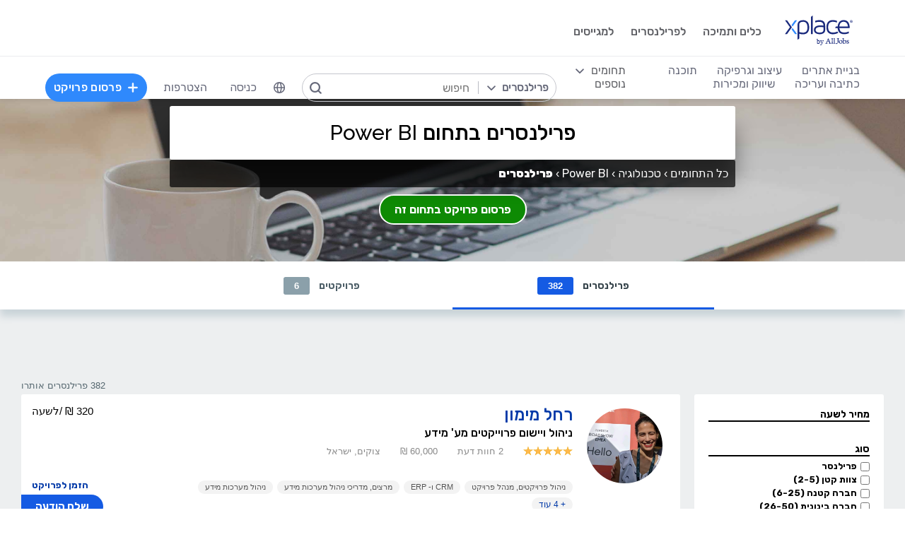

--- FILE ---
content_type: text/html; charset=utf-8
request_url: https://www.xplace.com/tech/power-bi/freelancers
body_size: 63240
content:
<!DOCTYPE html><html lang="he" data-uw-w-loader="">
<head><meta name="snap_gen_timestamp_ms" content="1768585509243"><style type="text/css">@charset "UTF-8";[ng\:cloak],[ng-cloak],[data-ng-cloak],[x-ng-cloak],.ng-cloak,.x-ng-cloak,.ng-hide:not(.ng-hide-animate){display:none !important;}ng\:form{display:block;}.ng-animate-shim{visibility:hidden;}.ng-anchor{position:absolute;}</style>
<meta http-equiv="Content-Language" content="he">
<meta name="viewport" content="width=device-width, initial-scale=1.0">
<meta charset="UTF-8">
<title>מצאו פרילנסרים בתחום Power BI | XPlace</title>
<meta name="description" content="פרילנסרים ב- Power BI. זירת XPlace מציעה לכם את הפרילנסרים, המומחים והעובדים הטובים ביותר מכל העולם בPower BI בקליק אחד!">
<meta property="og:site_name" content="www.xplace.com">
<meta property="og:title" content="מצאו פרילנסרים בתחום Power BI | XPlace">
<meta property="og:description" content="פרילנסרים ב- Power BI. זירת XPlace מציעה לכם את הפרילנסרים, המומחים והעובדים הטובים ביותר מכל העולם בPower BI בקליק אחד!">
<meta property="og:url" content="https://www.xplace.com/il/tech/power-bi/freelancers">
<meta property="og:image" content="https://www.xplace.com/images/iw/xplace_screenshot.jpg">
<meta property="og:image:secure_url" content="https://www.xplace.com/images/iw/xplace_screenshot.jpg">
<meta property="og:image:type" content="image/jpg">
<meta property="og:locale" content="he_IL">
<meta name="snap_gen_max_age_ms" content="604800000">
<link rel="canonical" href="https://www.xplace.com/il/tech/power-bi/freelancers">
<link href="https://fonts.googleapis.com/css?family=Raleway:100,200,300,400,500,600,700,800,900&amp;subset=latin-ext" rel="stylesheet">
<link href="https://fonts.googleapis.com/css?family=Rubik:300,400,500,700,900&amp;subset=cyrillic,hebrew,latin-ext" rel="stylesheet">
<script type="text/javascript" async="" src="https://widgetver.zoomengage.com/js/za_widget_419b.js"></script><script type="text/javascript" async="" src="https://d221oziut8gs4d.cloudfront.net/widget.js?id=19763617&amp;secure&amp;9825475"></script><script type="text/javascript" async="" src="https://widget.intercom.io/widget/ocq4u0mn"></script><script type="text/javascript" async="" src="https://d2xerlamkztbb1.cloudfront.net/19763617-cf38/5/widget.js"></script><script src="https://connect.facebook.net/he_IL/sdk.js?hash=e0830d98934cf6e4ab92efb2bc901981" async="" crossorigin="anonymous"></script><script id="facebook-jssdk" src="https://connect.facebook.net/he_IL/sdk.js"></script><script>
    var JS_GLOBAL_PAGE_METADATA =
        {

            pageMetadataMarketPage: "BROWSE_PROVIDERS", 
            pageMetadataEntityId: "", 
            pageMetadataTitle: "\u05DE\u05E6\u05D0\u05D5 \u05E4\u05E8\u05D9\u05DC\u05E0\u05E1\u05E8\u05D9\u05DD \u05D1\u05EA\u05D7\u05D5\u05DD Power BI | XPlace"

        }
</script>
<link rel="stylesheet" href="https://cdn.xplace.com/includes/chosen/chosen.css?202601121011">
<meta http-equiv="content-type" content="text/html; charset=utf-8">
<link href="https://cdn.xplace.com/includes/styles.css?v=202601121011" rel="stylesheet">
<link href="https://cdn.xplace.com/includes/styles_he.css?v=202601121011" rel="stylesheet">
<script src="https://cdn.xplace.com/includes/common.js?v=202601121011" type="text/javascript"></script><script type="text/javascript" src="https://cdn.xplace.com/includes/jquery/latest/jquery-1.11.2.min.js?v=202601121011"></script>
<script src="https://cdnjs.cloudflare.com/ajax/libs/airbrake-js/1.0.7/client.min.js"></script>
<script src="https://cdn.xplace.com/includes/XplLogic/js_errors_logger.js"></script>
<script>
            var airbrake = new airbrakeJs.Client({
                projectId: 181974,
                projectKey: '37c4a8e96e2aaa57b72ef459d86d07bf'
            });
            airbrake.addFilter(function (notice) {
                notice.context.environment = 'production';
                return notice;
            });
        </script>
<link rel="stylesheet" href="https://cdn.xplace.com/includes/magnific-popup/magnific-popup.css?202601121011">
<script src="https://cdn.xplace.com/includes/magnific-popup/jquery.magnific-popup.js"></script>
<script type="text/javascript">

        var hello = 'היי'
        var _userway_config = {position: 5, code: 'c6QyyCP6od', language: 'he'};

    </script>
<script type="text/javascript" src="https://cdn.userway.org/widget.js"></script>
<script>

    var GLOBAL_JS_BROWSING_DOMAIN_URI = 'https://www.xplace.com';

    var GLOBAL_JS_UPLOAD_FILES_SLOT_SIZE = 5;

    var GLOBAL_JS_XHR_TIMEOUT_MS = 10 * 60 * 1000; // 10 minutes

    var GLOBAL_JS_MAX_UPLOAD_FILE_SIZE_B = 10485760;
    // Note: both resume can be sent with email - so size should be limited by SMTP max allowed
    var GLOBAL_JS_MAX_UPLOAD_RESUME_SIZE_B = 7340032;
    var GLOBAL_JS_MAX_UPLOAD_BID_ATTACH_SIZE_B = 10485760;

    var JS_GLOBAL_FACEBOOK_APP_ID = "143890199009668";
    var JS_GLOBAL_LINKEDIN_APP_ID = "86kj3cpf1j6w0g";
    var JS_GLOBAL_FACEBOOK_SDK_VERSION = "v12.0";

    var JS_GLOBAL_COMPANY_PROFILE_LOGO_MIN_WIDTH = 400;
    var JS_GLOBAL_COMPANY_PROFILE_LOGO_MIN_HEIGHT = 400;

</script>
<script>

    var PAGE_NEEDS_RELOAD_WARN_MESSAGE = "בוצעו שינויים בשרת ולכן יש להטעין את העמוד מחדש כדי להמשיך.";

    var REDIRECT_REASON_PARAM_NAME = "mrtRdrRsn";
    var MARKETPLACE_INCONSISTENCY_REDIRECT_REASON = "MARKETPLACE_INCONSISTENCY";
    var BAD_GATEWAY_HTTP_RESPONSE_ERROR = "Bad Gateway";

    var GLOBAL_JS_START_TIME_STAMP = 202601121011;

    var GLOBAL_JS_WS_DEST_ALL = "/topic/ws.xpl.all";
    var GLOBAL_JS_WS_DEST_CID = "/queue/ws.xpl.cid.null";

    var GLOBAL_JS_THIS_COMPANY_ID = null;
    var GLOBAL_JS_THIS_COMPANY_ID_STR = 'anon';
    var GLOBAL_JS_THIS_COMPANY_USER_NAME = "null";
    var GLOBAL_JS_THIS_COMPANY_COMPANY_NAME_ESC = "null";
    var GLOBAL_JS_THIS_COMPANY_FIRST_LAST_NAME_ESC = "null";
    var GLOBAL_JS_THIS_COMPANY_FIRST_NAME_ESC = "null";
    var GLOBAL_JS_THIS_COMPANY_FIRST_NAME_ESC_HI = hello+ ", "+"null";
    var GLOBAL_JS_THIS_COMPANY_ACC_TYPE_BASE = 'null';
    var GLOBAL_JS_THIS_COMPANY_ACC_TYPE = 'null';
    var GLOBAL_JS_THIS_COMPANY_LOGO_PATH = 'https://www.xplace.com/images/empty_user_profile_no_image.jpg';
    var GLOBAL_JS_MARKETPLACE_LOCALES = {US_EN: 'US_EN', IL_HE: 'IL_HE', IL_EN: 'IL_EN'};
    var GLOBAL_JS_MARKETPLACE_LOCALE = 'IL_HE'; // 'US_EN', 'IL_HE', 'IL_EN'
    var GLOBAL_JS_IS_INTL_MARKETPLACE = false; // 'US_EN', 'IL_HE', 'IL_EN'
    var GLOBAL_JS_THIS_COMPANY_VALID_PROJECTS = false

    // If users temporarily overrides its marketplace (e.g. on user profile)
    var GLOBAL_JS_MARKETPLACE_OVERRIDE_PARAM_VALUE =  null;

    var GLOBAL_JS_MARKETPLACE_CURRENCY = 'ILS';
    var GLOBAL_JS_DEFAULT_MARKET_CURRENCY = 'ILS';
    var GLOBAL_JS_USAGE_PERSPECTIVE = 'WEB_SITE'; // 'WEB_SITE' or 'WEB_ADMIN'
    var GLOBAL_JS_MARKETPLACE_URI_PREFIX = '/il'; // '' or '/il' or '/il/en'

    var GLOBAL_JS_BROWSING_CONTEXT_ROOT = 'https://www.xplace.com' + GLOBAL_JS_MARKETPLACE_URI_PREFIX;
    var GLOBAL_JS_BROWSING_LOADED_PAGE_URI = '\/tech\/power-bi\/freelancers';

    var GLOBAL_JS_MARKET_LANG_EN = "EN";
    var GLOBAL_JS_MARKET_LANG_HE = "HE";

    var GLOBAL_JS_IS_RTL_LANGUAGE = true;
    var GLOBAL_JS_IS_MOBILE_VIEW = false;

    // Not used atm
    // var GLOBAL_JS_RTL_CHARS = ['א', 'ב', 'ג', 'ד', 'ה', 'ו', 'ז', 'ח', 'ט', 'י', 'כ', 'ל', 'מ', 'נ', 'ס', 'ע', 'פ', 'צ', 'ק', 'ר', 'ש', 'ת', 'ך', 'ם', 'ן', 'צ', 'ף'];

    var GLOBAL_JS_ARIA_ACTION_KEYS = {KEY_ENTER: {code: 13}, KEY_SPACE: {code: 32}};

    var GLOBAL_JS_IS_LOG_DEBUG = false;
    var GLOBAL_JS_IS_GBOT_AGENT = false;

    var JS_GLOBAL_SKIP_CONFIRMATION_STEP = false;
    var JS_GLOBAL_IS_CURRENT_USER_ADMIN = false;

    var JS_GLOBAL_FACEBOOK_LOCALE = GLOBAL_JS_IS_RTL_LANGUAGE ? 'he_IL' : 'en_US';
    var JS_GLOBAL_LINKEDIN_LOCALE = GLOBAL_JS_IS_RTL_LANGUAGE ? 'he_IL' : 'en_US';

    var JS_GLOBAL_IS_JOIN_RECAPTCHA_APPLICABLE = true;
    var JS_GLOBAL_RECAPTCHA_RESPONSE = null;

    jQuery.fn.preventDoubleSubmission = function () {
        $(this).on('submit', function (e) {
            var $form = $(this);

            if ($form.data('submitted') === true) {
                // Previously submitted - don't submit again
                e.preventDefault();
                console.info("Double form submit prevented..");
            } else {
                // Mark it so that the next submit can be ignored
                $form.data('submitted', true);
            }
        });

        // Keep chainability
        return this;
    };

</script>
<script src="https://cdn.xplace.com/includes/lodash/lodash.min.js"></script>
<script src="https://cdn.xplace.com/includes/moment/moment.min.js"></script>
<script src="https://cdn.xplace.com/includes/moment/moment-timezone-with-data-2012-2022.js"></script>
<script>
    // https://github.com/lodash/lodash/issues/1701
    _.move = function (array, fromIndex, toIndex) {
        array.splice(toIndex, 0, array.splice(fromIndex, 1)[0]);
    };
</script>
<script src="https://cdn.xplace.com/includes/markjs/mark.min.js"></script>
<script src="https://cdn.xplace.com/includes/actual/jquery.actual.min.js"></script>
<script src="https://cdn.xplace.com/includes/namespace.js"></script>
<script src="https://cdn.xplace.com/includes/at_js/jquery.atwho.js"></script>
<script src="https://cdn.xplace.com/includes/twemoji/parser/twemoji.min.js"></script>
<script src="https://cdn.xplace.com/includes/emitter/EventEmitter.min.js"></script>
<script src="https://cdn.xplace.com/includes/rubaxafileapi/FileAPI.js"></script>
<script src="https://cdn.xplace.com/includes/rubaxafileapi/FileAPI.exif.js"></script>
<script src="https://cdn.xplace.com/includes/fileapi/jquery.fileapi.js"></script>
<script src="https://cdn.xplace.com/includes/XplLogic/XplLogic.js"></script>
<script src="https://cdn.xplace.com/includes/XplLogic/DateTimeUtils.js"></script>
<script src="https://cdn.xplace.com/includes/XplLogic/Events.js"></script>
<script src="https://cdn.xplace.com/includes/XplLogic/Misc.js"></script>
<script src="https://cdn.xplace.com/includes/XplLogic/MessagesLogic.js"></script>
<script src="https://cdn.xplace.com/includes/3rd/websock/sockjs/1.3.0/sockjs.min.js"></script>
<script src="https://cdn.xplace.com/includes/3rd/websock/stompjs/2.3.3/stomp.min.js"></script>
<script>

    XPL.ns('XPL.XplLogic.UriProvider');
    XPL.XplLogic.UriProvider = (function ($, XPL) {

        var UriProvider = function () {
        };

        $.extend(UriProvider.prototype, {
            init: function () {

            }
        });

        // Usage: XPL.XplLogic.UriProvider.getInvoiceUri(1234)
        UriProvider.getInvoiceUri = function (receiptNumber) {
            return _.replace("/il/invoice/{receiptNumber}", "{receiptNumber}", receiptNumber);
        };

        UriProvider.getInvoicesUri = function () {
            return "/il/invoices";
        };

        UriProvider.getInvoicePdfUri = function (receiptNumber) {
            return _.replace("/il/invoice/pdf/{receiptNumber}", "{receiptNumber}", receiptNumber);
        };

        UriProvider.getProjectUri = function (projectId) {
            return _.replace("/il/job/{projectId}", "{projectId}", projectId);
        };

        UriProvider.getPostProjectSuccessUri = function (projectId) {
            return _.replace("/il/job/{projectId}", "{projectId}", projectId);
        };

        UriProvider.getPostProjectUri = function () {
            return "/il/post";
        };

        UriProvider.getArticleUri = function (articleId) {
            return _.replace("/il/article/{articleId}", "{articleId}", articleId);
        };

        UriProvider.getPostArticleUri = function () {
            return "/il/article/post";
        };

        UriProvider.getCertifyStatusUri = function () {
            return "/il/certify/status"
        };

        UriProvider.getCallmeUri = function () {
            return "/il/callme"
        };

        UriProvider.getCallmeJoinUri = function () {
            return "/il/callme/join"
        };

        UriProvider.getCallmeNumbersUri = function () {
            return "/il/callme/numbers"
        };

        UriProvider.getCallmeCancelUri = function () {
            return "/il/callme/cancel"
        };

        UriProvider.getCallmeLogsUri = function () {
            return "/il/callme/logs"
        };

        UriProvider.getJoinUri = function () {
            return "/il/join"
        };

        UriProvider.getHomeUri = function () {
            return "/il/home"
        };

        UriProvider.getStatusUri = function () {
            return "/il/status"
        };

        UriProvider.getAccountUri = function () {
            return "/il/account"
        };

        UriProvider.getAccountAnchorUri = function (anchor) {
            return "/il/account" + "#" + anchor;
        };

        UriProvider.getEvalsUri = function () {
            return "/il/evals"
        };

        UriProvider.getUserAnchorUri = function (anchor) {
            return "/il/user" + "#" + anchor;
        };

        UriProvider.getNdaBidUri = function (bidId) {
            return _.replace("/il/nda/b/{bidId}", "{bidId}", bidId);
        };

        UriProvider.getPortfolioGroupUri = function (userName, portfolioGroupId) {
            return _.replace(_.replace("/il/u/{userName}/portfolio/{portfolioGroupId}", "{userName}", userName), "{portfolioGroupId}", portfolioGroupId);
        };

        UriProvider.getPortfolioEntryUri = function (userName, portfolioEntryId) {
            return _.replace(_.replace("/il/u/{userName}/portfolio/item/{portfolioEntryId}", "{userName}", userName), "{portfolioEntryId}", portfolioEntryId);
        };

        UriProvider.getProfilePageUri = function (userName) {
            return _.replace("/il/u/{userName}", "{userName}", userName);
        };

        UriProvider.getPlansUri = function () {
            return "/il/plans"
        };

        UriProvider.getPlansBillingUri = function (billingPlanId) {

            return _.replace("/il/plans/{billingPlanId}", "{billingPlanId}", billingPlanId);
        };

        UriProvider.getMessagingUri = function () {
            return "/m"
        };

        UriProvider.getMessagingUriByThread = function (threadId) {
            return "/m" + "#/" + threadId
        };

        UriProvider.getPerHourStatsUri = function () {
            return "/il/stats"
        };

        UriProvider.getBrowseCategoryUri = function (indSlugName, catSlugName, tabViewUriPostfix) {
            var uri = "";
            uri = XPL.XplLogic.Misc.addPathVariable(uri, indSlugName);
            uri = XPL.XplLogic.Misc.addPathVariable(uri, catSlugName);
            uri = uri + tabViewUriPostfix;
            return uri;
        };

        UriProvider.getSuggestedFeatureUri = function (featureId) {
            return _.replace("/il/feature/{featureId}", "{featureId}", featureId);
        };

        UriProvider.getEventsPageUri = function () {
            return "/il/events";
        };

        UriProvider.getPostEventPageUri = function () {
            return "/il/events/post";
        };

        UriProvider.getEventPageUri = function (eventId) {
            return _.replace("/il/events/{eventId}", "{eventId}", eventId);
        };

        UriProvider.getSearchHashTagPageUri = function (hashTag) {
            return _.replace("/hashtag/{tag}", "{tag}", hashTag);
        };

        UriProvider.getPromotedEventUri = function (eventId) {
            return _.replace("/il/events/{eventId}", "{eventId}", eventId);
        };

        UriProvider.getAdminProjectUri = function (projectId) {
            return _.replace("/il/xpladmin/job/{projectId}", "{projectId}", projectId);
        };

        UriProvider.getReorderPortfolioGroupsUri = function (userName) {
            return _.replace("/il/u/{userName}/portfolio/order", "{userName}", userName);
        };

        UriProvider.getLinkOpenGraphInfoCdnUrl = function (linkRef) {
            var urlBase = 'https://www.xplace.com/opengraph',
                ulrParamName = 'url',
                url = XPL.XplLogic.Misc.addRequestParam(urlBase, ulrParamName, linkRef);

            return url;
        };

        XPL.registerXplLogic(UriProvider.prototype);

        return UriProvider;

    })(jQuery, XPL);

</script>
<script>
    var REST_JS_GITHUB_USERS_URL_TEMPATE = 'https://api.github.com/users/{USER_NAME}';
    var REST_JS_STACKOVERFLOW_USERS_URL_TEMPATE = 'https://api.stackexchange.com/2.2/users/{USER_ID}?site=stackoverflow';
    var REST_JS_INTEGRATION_FREEGEOIP_URL_TEMPATE = 'https://freegeoip.net/json/';
</script>
<script src="https://cdn.xplace.com/includes/rest/js/rest.js"></script>
<script src="https://cdn.xplace.com/includes/rest/js/project_rest_client.js"></script>
<script src="https://cdn.xplace.com/includes/rest/js/company_article_rest_client.js"></script>
<script src="https://cdn.xplace.com/includes/rest/js/user_messages_rest_client.js"></script>
<script src="https://cdn.xplace.com/includes/rest/js/company_rest_client.js"></script>
<script src="https://cdn.xplace.com/includes/rest/js/profile_rest_client.js"></script>
<script src="https://cdn.xplace.com/includes/rest/js/company_task_rest_client.js"></script>
<script src="https://cdn.xplace.com/includes/rest/js/favorites_rest_client.js"></script>
<script src="https://cdn.xplace.com/includes/rest/js/tools_rest_client.js"></script>
<script src="https://cdn.xplace.com/includes/rest/js/external_rest_client.js"></script>
<script src="https://cdn.xplace.com/includes/rest/js/dynamic_stats_rest_client.js"></script>
<script src="https://cdn.xplace.com/includes/rest/js/outside_eval_rest_client.js"></script>
<script src="https://cdn.xplace.com/includes/rest/js/features_rest_client.js"></script>
<script src="https://cdn.xplace.com/includes/rest/js/promoted_events_rest_client.js"></script>
<script src="https://cdn.xplace.com/includes/rest/js/team_rest_client.js"></script>
<meta name="facebook-domain-verification" content="8dk1y9ldggapf9gydlq00i0ymy1yx4">
<script async="" src="https://static.hotjar.com/c/hotjar-58991.js?sv=5"></script><script async="" src="https://script.hotjar.com/modules.5af39c695063f61775c4.js" charset="utf-8"></script><style>article.za_reset,aside.za_reset,details.za_reset,figcaption.za_reset,figure.za_reset,footer.za_reset,header.za_reset,hgroup.za_reset,main.za_reset,nav.za_reset,section.za_reset,summary.za_reset{display:block !important}audio.za_reset,canvas.za_reset,video.za_reset{display:inline-block !important}.za_reset::-webkit-input-placeholder{text-align:inherit !important}.za_reset::-moz-placeholder{text-align:inherit !important}.za_reset:-ms-input-placeholder{text-align:inherit !important}.za_reset:-moz-placeholder{text-align:inherit !important}.za_reset{font-family:inherit !important;-ms-text-size-adjust:100% !important;-webkit-text-size-adjust:100% !important;-moz-box-sizing:content-box !important;box-sizing:content-box !important;overflow:visible !important;width:auto !important;float:none !important;border-collapse:separate !important;text-decoration:none solid #000 !important;text-shadow:none !important;letter-spacing:normal !important}span.za_reset{color:inherit !important;font-family:inherit !important;font-size:inherit !important}a.za_reset:not(.za_shine_text_new){background:transparent !important}a.za_reset:focus{outline:3px solid !important}a.za_reset:active,a.za_reset:hover{outline:0 !important}h1.za_reset{font-size:2em !important;margin:.67em 0 !important}b.za_reset,strong.za_reset{font-weight:bold !important}hr.za_reset{-moz-box-sizing:content-box !important;box-sizing:content-box !important;height:0 !important}mark.za_reset{background:#ff0 !important;color:#000 !important}small.za_reset{font-size:80% !important}sub.za_reset,sup.za_reset{font-size:75% !important;line-height:0 !important;position:relative !important;vertical-align:baseline !important}sup.za_reset{top:-0.5em !important}sub.za_reset{bottom:-0.25em !important}img.za_reset{border:0 !important}svg.za_reset:not(:root){overflow:hidden !important}figure.za_reset{margin:0 !important}fieldset.za_reset{border:1px solid #c0c0c0 !important;margin:0 2px !important;padding:.35em .625em .75em !important}legend.za_reset{border:0 !important;padding:0 !important}button.za_reset,input.za_reset,select.za_reset,textarea.za_reset{font-family:inherit !important;font-size:100% !important;margin:0 !important}select.za_reset,textarea.za_reset,input.za_reset,.uneditable-input.za_reset{line-height:20px;height:20px !important;box-shadow:none !important;box-sizing:content-box !important;-moz-box-sizing:content-box !important;color:#000 !important;letter-spacing:normal !important;max-height:none !important;max-width:none !important;min-height:0 !important;min-width:0 !important;opacity:1 !important;orphans:auto !important;outline-offset:0 !important;overflow-wrap:normal !important;resize:none !important;text-align:start !important;text-decoration:none solid #000 !important;text-indent:0 !important;text-rendering:auto !important;text-shadow:none !important;text-overflow:clip !important;text-transform:none !important;vertical-align:baseline !important;kerning:0 !important;text-anchor:start !important;background:#fff;background:#fff none repeat scroll 0 0 / auto padding-box border-box !important;border:none !important;border-radius:0 0 0 0 !important;border-image:none !important;border-spacing:0 0 !important;font:normal normal normal 18px/normal Verdana,sans-serif !important;list-style:disc outside none !important;margin:0 !important;outline:#000 none 0 !important;overflow:visible !important;display:inline-block;zoom:1}button.za_reset,input.za_reset{line-height:normal !important}button.za_reset{min-width:unset !important;min-height:unset !important}button.za_reset,select.za_reset{text-transform:none !important}button.za_reset,html input.za_reset[type="button"],input.za_reset[type="reset"],input.za_reset[type="submit"]{-webkit-appearance:button !important;cursor:pointer !important}button.za_reset[disabled],html input.za_reset[disabled]{cursor:default !important}input.za_reset[type="checkbox"],input.za_reset[type="radio"]{box-sizing:border-box !important;padding:0 !important}input.za_reset[type="checkbox"]{-webkit-appearance:checkbox !important}input.za_reset[type="search"]{-webkit-appearance:textfield !important;-moz-box-sizing:content-box !important;-webkit-box-sizing:content-box !important;box-sizing:content-box !important}button.za_reset::-moz-focus-inner,input.za_reset::-moz-focus-inner{border:0 !important;padding:0 !important}textarea.za_reset{overflow:auto !important;vertical-align:top !important}.za_reset *{font-size:inherit !important;text-align:inherit !important;line-height:inherit !important;color:inherit !important}@-webkit-keyframes za_shake{from{-webkit-transform:rotate(0);transform:rotate(0)}100%,50%,56%{-webkit-transform:rotate(0);transform:rotate(0)}51%,53%,55%{-webkit-transform:rotate(-20deg);transform:rotate(-20deg)}52%,54%{-webkit-transform:rotate(20deg);transform:rotate(20deg)}}@keyframes za_shake{from{-webkit-transform:rotate(0);transform:rotate(0)}100%,50%,56%{-webkit-transform:rotate(0);transform:rotate(0)}51%,53%,55%{-webkit-transform:rotate(-20deg);transform:rotate(-20deg)}52%,54%{-webkit-transform:rotate(20deg);transform:rotate(20deg)}}@keyframes za_spin{100%{transform:rotate(1turn)}}@keyframes za_scale{50%{-ms-transform:scale(1.2,1.2);-webkit-transform:scale(1.2,1.2);transform:scale(1.2,1.2)}100%{-ms-transform:scale(1,1);-webkit-transform:scale(1,1);transform:scale(1,1)}}@keyframes za_3d_rotate{50%{-webkit-transform:rotateY(180deg);transform:rotateY(180deg)}100%{-webkit-transform:rotateY(360deg);transform:rotateY(360deg)}}.za_shine_text{background:-webkit-gradient(linear,left top,right top,from(#222),to(#222),color-stop(.5,#fff));background:-moz-gradient(linear,left top,right top,from(#222),to(#222),color-stop(.5,#fff));background:gradient(linear,left top,right top,from(#222),to(#222),color-stop(.5,#fff));-webkit-background-size:200% 100%;-moz-background-size:200% 100%;background-size:200% 100%;-webkit-background-clip:text;-moz-background-clip:text;background-clip:text;background-repeat:no-repeat;background-position:0 0;animation-delay:0}.za_shine_text_new{background:linear-gradient(90deg,var(--za_shine_color),#fff,var(--za_shine_color));-webkit-text-fill-color:rgba(222,222,222,0);background-size:500%;-webkit-background-clip:text;background-clip:text;background-repeat:no-repeat;background-position:0 0}@-moz-keyframes za_shine_text{from{background-position:top left}to{background-position:top right}}@-webkit-keyframes za_shine_text{from{background-position:top left}to{background-position:top right}}@-o-keyframes za_shine_text{from{background-position:top left}to{background-position:top right}}@-ms-keyframes za_shine_text{from{background-position:top left}to{background-position:top right}}@keyframes za_shine_text{from{background-position:top left}to{background-position:top right}}@keyframes za_blink_c{from,to{border-color:transparent}50%{border-color:black}}.za_shine{overflow:hidden !important}.za_shine:after{animation:za_shine var(--za_shine_duration) linear var(--za_shine_iteration);content:"";position:absolute;top:-110%;left:-210%;width:200%;height:40px;opacity:0;transform:rotate(70deg);background:rgba(255,255,255,0.13);background:linear-gradient(to right,rgba(255,255,255,0.13) 0,rgba(255,255,255,0.13) 77%,rgba(255,255,255,0.5) 92%,rgba(255,255,255,0.0) 100%)}@keyframes za_shine{to{opacity:1;top:-30%;left:0;transition-property:left,top,opacity;transition-duration:8s;transition-timing-function:linear}}@keyframes za_3d_unfold{from{transform-style:preserve-3d;opacity:0;-webkit-transform:rotateY(-60deg);transform:rotateY(-60deg)}to{opacity:1;-webkit-transform:rotateY(0);transform:rotateY(0)}}@keyframes za_3d_unfold_remove{from{transform-style:preserve-3d;opacity:1;-webkit-transform:rotateY(0);transform:rotateY(0)}to{opacity:0;-webkit-transform:rotateY(-60deg);transform:rotateY(-60deg)}}@keyframes za_newsletter{from{opacity:0;transform:scale(0) rotate(500deg)}to{opacity:1;transform:scale(1) rotate(0)}}@keyframes za_newsletter_remove{from{opacity:1;transform:scale(1) rotate(0)}to{opacity:0;transform:scale(0) rotate(500deg)}}@keyframes za_zoom_in{from{opacity:0;transform:scale(0.8)}to{opacity:1;transform:scale(1)}}@keyframes za_zoom_in_remove{from{opacity:1;transform:scale(1)}to{opacity:0;transform:scale(0.8)}}@keyframes za_zoom_out{from{opacity:0;transform:scale(1.3)}to{opacity:1;transform:scale(1)}}@keyframes za_zoom_out_remove{from{opacity:1;transform:scale(1)}to{opacity:0;transform:scale(1.3)}}@keyframes za_slide_right{from{opacity:0;transform:translateX(-200px)}to{opacity:1;transform:translateX(0)}}@keyframes za_slide_right_remove{from{opacity:1;transform:translateX(0)}to{opacity:0;transform:translateX(-200px)}}@keyframes za_slide_left{from{opacity:0;transform:translateX(+200px)}to{opacity:1;transform:translateX(0)}}@keyframes za_slide_left_remove{from{opacity:1;transform:translateX(0)}to{opacity:0;transform:translateX(+200px)}}@keyframes za_slide_down{from{opacity:0;transform:translateY(-100px)}to{opacity:1;transform:translateY(0)}}@keyframes za_slide_down_remove{from{opacity:1;transform:translateY(0)}to{opacity:0;transform:translateY(-100px)}}@keyframes za_slide_up{from{opacity:0;transform:translateY(+100px)}to{opacity:1;transform:translateY(0)}}@keyframes za_slide_up_remove{from{opacity:1;transform:translateY(0)}to{opacity:0;transform:translateY(+100px)}}@keyframes za_swing{20%{transform:rotate(10deg)}40%{transform:rotate(-7deg)}60%{transform:rotate(3deg)}80%{transform:rotate(-3deg)}100%{transform:rotate(0)}}@keyframes za_hinge{0{transform:rotate(0);transform-origin:top left;animation-timing-function:ease-in-out}20%,60%{transform:rotate(80deg);transform-origin:top left;animation-timing-function:ease-in-out}40%{transform:rotate(60deg);transform-origin:top left;animation-timing-function:ease-in-out}80%{transform:rotate(60deg) translateY(0);opacity:1;transform-origin:top left;animation-timing-function:ease-in-out}100%{transform:translateY(700px);opacity:0}}@-webkit-keyframes za_rotate_in_right{from{-webkit-transform-origin:right bottom;transform-origin:right bottom;-webkit-transform:rotate3d(0,0,1,45deg);transform:rotate3d(0,0,1,45deg);opacity:0}to{-webkit-transform-origin:right bottom;transform-origin:right bottom;-webkit-transform:translate3d(0,0,0);transform:translate3d(0,0,0);opacity:1}}@keyframes za_rotate_in_right{from{-webkit-transform-origin:right bottom;transform-origin:right bottom;-webkit-transform:rotate3d(0,0,1,45deg);transform:rotate3d(0,0,1,45deg);opacity:0}to{-webkit-transform-origin:right bottom;transform-origin:right bottom;-webkit-transform:translate3d(0,0,0);transform:translate3d(0,0,0);opacity:1}}@-webkit-keyframes za_rotate_out_right{from{-webkit-transform-origin:right bottom;transform-origin:right bottom;opacity:1}to{-webkit-transform-origin:right bottom;transform-origin:right bottom;-webkit-transform:rotate3d(0,0,1,90deg);transform:rotate3d(0,0,1,90deg);opacity:0}}@keyframes za_rotate_out_right{from{-webkit-transform-origin:right bottom;transform-origin:right bottom;opacity:1}to{-webkit-transform-origin:right bottom;transform-origin:right bottom;-webkit-transform:rotate3d(0,0,1,90deg);transform:rotate3d(0,0,1,90deg);opacity:0}}.zoom-spinner{text-align:center !important}.zoom-spinner div{width:10px !important;height:10px !important;background-color:white;border-radius:100%;display:inline-block;animation:sk-bdelay 1.4s infinite ease-in-out both}.zoom-spinner .za_b1{animation-delay:-0.32s}.zoom-spinner .za_b2{animation-delay:-0.16s}@-webkit-keyframes sk-bdelay{0,80%,100%{transform:scale(0)}40%{transform:scale(.8)}}@keyframes sk-bdelay{0,80%,100%{transform:scale(0)}40%{transform:scale(.8)}}.za_reset .lwc-chat-button{position:relative !important;bottom:0 !important;right:0 !important}.za_reset.za_switch{display:inline-block !important;width:60px !important;height:34px !important}.za_reset.za_slider{position:absolute !important;top:0 !important;left:0 !important;right:0 !important;bottom:0 !important;cursor:pointer !important;background-color:#ccc !important;-webkit-transition:.4s !important;transition:.4s !important}.za_reset.za_slider:before{position:absolute;content:"";height:84%;width:45%;left:10%;bottom:8%;background-color:white;-webkit-transition:.4s;transition:.4s}input:focus+.za_reset.za_slider{box-shadow:0 0 1px #2196f3 !important}input:checked+.za_reset.za_slider:before{-webkit-transform:translateX(80%) !important;-ms-transform:translateX(80%) !important;transform:translateX(80%) !important}.za_reset.za_slider.za_round{border-radius:34px !important}.za_reset.za_slider.za_round:before{border-radius:50% !important}.za_flip-clock-wrapper *{-webkit-box-sizing:border-box !important;-moz-box-sizing:border-box !important;-ms-box-sizing:border-box !important;-o-box-sizing:border-box !important;box-sizing:border-box !important;-webkit-backface-visibility:hidden !important;-moz-backface-visibility:hidden !important;-ms-backface-visibility:hidden !important;-o-backface-visibility:hidden !important;backface-visibility:hidden !important}.za_flip-clock-wrapper a{cursor:pointer !important;text-decoration:none !important;color:#ccc !important}.za_flip-clock-wrapper ul{list-style:none !important}.za_flip-clock-wrapper.clearfix:before,.za_flip-clock-wrapper.clearfix:after{content:" " !important;display:table !important}.za_flip-clock-wrapper.clearfix:after{clear:both !important}.za_flip-clock-wrapper{font:normal 11px "Helvetica Neue",Helvetica,sans-serif !important;-webkit-user-select:none !important}.za_flip-clock-meridium{background:none !important;box-shadow:0 0 0 !important}.za_flip-clock-meridium a{color:#313333 !important;word-break:keep-all !important;overflow-wrap:normal !important}.za_flip-clock-wrapper{text-align:center !important;position:relative !important;width:100% !important}.za_flip-clock-wrapper:before,.za_flip-clock-wrapper:after{content:" " !important;display:table !important}.za_flip-clock-wrapper:after{clear:both !important}.za_flip-clock-wrapper ul{position:relative !important;float:left !important;margin:5px !important;width:60px !important;height:90px !important;font-weight:bold !important;line-height:87px !important;border-radius:6px !important;background:#000;padding:0 !important}.za_flip-clock-wrapper ul li{z-index:1;position:absolute !important;left:0 !important;top:0 !important;width:100% !important;height:100% !important;line-height:87px !important;text-decoration:none !important}.za_flip-clock-wrapper ul li:first-child{z-index:2}.za_flip-clock-wrapper ul li a{display:block !important;height:100% !important;-webkit-perspective:200px !important;-moz-perspective:200px !important;perspective:200px !important;margin:0 !important;overflow:visible !important;cursor:default !important;pointer-events:none !important}.za_flip-clock-wrapper ul li a div{z-index:1;position:absolute !important;left:0 !important;width:100% !important;height:50% !important;font-size:80px !important;overflow:hidden !important;outline:1px solid transparent !important}.za_flip-clock-wrapper ul li a div .shadow{position:absolute !important;width:100% !important;height:100% !important;z-index:2}.za_flip-clock-wrapper ul li a div.up{-webkit-transform-origin:50% 100%;-moz-transform-origin:50% 100%;-ms-transform-origin:50% 100%;-o-transform-origin:50% 100%;transform-origin:50% 100%;-moz-transform:rotate(0);-ms-transform:rotate(0);-webkit-transform:rotate(0);-o-transform:rotate(0);transform:rotate(0);top:0 !important}.za_flip-clock-wrapper ul li a div.up:after{content:"" !important;position:absolute !important;top:44px !important;left:0 !important;z-index:5;width:100% !important;height:3px !important;background-color:#000 !important;background-color:rgba(0,0,0,0.4) !important}.za_flip-clock-wrapper ul li a div.down{-webkit-transform-origin:50% 0;-moz-transform-origin:50% 0;-ms-transform-origin:50% 0;-o-transform-origin:50% 0;transform-origin:50% 0;-moz-transform:rotate(0);-ms-transform:rotate(0);-webkit-transform:rotate(0);-o-transform:rotate(0);transform:rotate(0);bottom:0 !important;border-bottom-left-radius:6px !important;border-bottom-right-radius:6px !important}.za_flip-clock-wrapper ul li a div div.inn{position:absolute !important;left:0 !important;z-index:1;width:100% !important;height:200% !important;color:#ccc !important;text-shadow:0 1px 2px #000 !important;text-align:center !important;border-radius:6px !important;font-size:70px !important}.za_flip-clock-wrapper ul li a div.up div.inn{top:0 !important}.za_flip-clock-wrapper ul li a div.down div.inn{bottom:0 !important}.za_flip-clock-wrapper ul.za_fc_play li.za_flip-clock-before{z-index:3}.za_flip-clock-wrapper .za_fc_flip{box-shadow:0 2px 5px rgba(0,0,0,0.7) !important;contain:layout paint !important;will-change:transform !important}.za_flip-clock-wrapper ul.za_fc_play li.za_flip-clock-active{-webkit-animation:za_flipclock_asd .5s .5s linear both;-moz-animation:za_flipclock_asd .5s .5s linear both;animation:za_flipclock_asd .5s .5s linear both;z-index:5}.za_flip-clock-divider{float:left !important;display:inline-block !important;position:relative !important;width:20px !important;height:100px !important}.za_flip-clock-divider:first-child{width:0 !important}.za_flip-clock-dot{display:block !important;background:#323434 !important;width:10px !important;height:10px !important;position:absolute !important;border-radius:50% !important;box-shadow:0 0 5px rgba(0,0,0,0.5) !important;left:5px !important}.za_flip-clock-divider .za_flip-clock-label{position:absolute !important;color:black !important;word-break:keep-all !important;text-shadow:none !important}.za_reset ul{margin:0 !important}[za-html-text="true"].za_reset ul li::marker{content:"• " !important}[za-html-text="true"].za_reset ul li{list-style-position:inside !important}.za-direction-rtl{direction:rtl !important}.za-direction-ltr{direction:ltr !important}.za-align-right{text-align:right !important}.za-align-left{text-align:left !important}.za-align-center{text-align:center !important}[za-html-text="true"] p{margin:0;font-family:inherit !important}[za_link="true"] p{width:100% !important}.js-za_marquee-wrapper{float:left}.js-za_marquee{position:relative}.za-nav-story-bg{border-radius:50px !important;width:0 !important;height:100% !important}.za-slides-wrapper{transition:none !important}[data-story-carousel="true"] .za-slide video{display:block !important}[data-story-carousel="true"] .za-slide video::-webkit-media-controls{display:none !important}[data-story-carousel="true"] .za-slide video::-webkit-media-controls-enclosure{display:none !important}.za-vol-ctrl svg,.za-anim-ctrl svg{position:relative !important}a[za_animation],a[za_animation] u{text-decoration:none !important}[za_animation="za_slide_ltr"] p>:last-child{color:var(--effectStrokeColor);position:relative;text-decoration:none}[za_animation="za_slide_ltr"] p>:last-child::before{content:"";position:absolute;width:100%;height:4px;border-radius:4px;background-color:var(--effectStrokeColor);bottom:0;left:0;transform-origin:right;transform:scaleX(0);transition:transform .3s ease-in-out}[za_animation="za_slide_ltr"] p>:last-child:hover::before{transform-origin:left;transform:scaleX(1)}[za_animation="za_slide_rtl"] p>:last-child{color:var(--effectStrokeColor);position:relative;text-decoration:none}[za_animation="za_slide_rtl"] p>:last-child::before{content:"";position:absolute;width:100%;height:4px;border-radius:4px;background-color:var(--effectStrokeColor);bottom:0;left:0;transform-origin:left;transform:scaleX(0);transition:transform .3s ease-in-out}[za_animation="za_slide_rtl"] p>:last-child:hover::before{transform-origin:right;transform:scaleX(1)}[za_animation="za_slide_bottom"] p>:last-child{text-decoration:none;color:var(--effectStrokeColor);margin:0 20px 0 0;position:relative}[za_animation="za_slide_bottom"] p>:last-child:before{position:absolute;top:100%;left:0;width:100%;height:3px;background-color:var(--effectStrokeColor);content:"";-webkit-transform:translateY(8px);opacity:0;transition-property:-webkit-transform,opacity;transition-duration:.3s}[za_animation="za_slide_bottom"] p>:last-child:hover:before{-webkit-transform:translateY(0);opacity:1}[za_animation="za_inside_out"] p>:last-child{text-decoration:none;margin:0 20px 0 0;position:relative}[za_animation="za_inside_out"] p>:last-child::after{content:"";position:absolute;left:0;bottom:0;width:100%;height:3px;background:var(--effectStrokeColor);transform:scaleX(0);transform-origin:center;transition:transform .3s ease-in-out}[za_animation="za_inside_out"] p>:last-child:hover::after{transform:scaleX(1)}[za_animation="za_scale_color"] p>:last-child{text-decoration:none;display:inline-block;transition:transform .3s ease-in-out,color .3s ease-in-out;transform-origin:center}[za_animation="za_scale_color"] p>:last-child:hover{transform:scale(1.2);color:var(--effectStrokeColor) !important}[za_animation="za_brackets"] p>:last-child::before,[za_animation="za_brackets"] p>:last-child::after{display:inline-block;opacity:0;-webkit-transition:-webkit-transform .3s,opacity .2s;-moz-transition:-moz-transform .3s,opacity .2s;transition:transform .3s,opacity .2s}[za_animation="za_brackets"] p>:last-child::before{margin-right:10px;content:"[";color:var(--effectStrokeColor);-webkit-transform:translateX(20px);-moz-transform:translateX(20px);transform:translateX(20px)}[za_animation="za_brackets"] p>:last-child::after{margin-left:10px;content:"]";color:var(--effectStrokeColor);-webkit-transform:translateX(-20px);-moz-transform:translateX(-20px);transform:translateX(-20px)}[za_animation="za_brackets"] p>:last-child:hover::before,[za_animation="za_brackets"] p>:last-child:hover::after,[za_animation="za_brackets"] p>:last-child:focus::before,[za_animation="za_brackets"] p>:last-child:focus::after{opacity:1;-webkit-transform:translateX(0);-moz-transform:translateX(0);transform:translateX(0)}.za_reset.instagram-media{width:100% !important;height:100% !important;min-width:auto !important}@-webkit-keyframes za_flipclock_asd{from{z-index:2}20%{z-index:4}100%{z-index:4}}@-moz-keyframes za_flipclock_asd{from{z-index:2}20%{z-index:4}100%{z-index:4}}@-o-keyframes za_flipclock_asd{from{z-index:2}20%{z-index:4}100%{z-index:4}}@keyframes za_flipclock_asd{from{z-index:2}20%{z-index:4}100%{z-index:4}}.za_flip-clock-wrapper ul.za_fc_play li.za_flip-clock-active .down{z-index:2;-webkit-animation:za_flipclock_turn .5s .5s linear both;-moz-animation:za_flipclock_turn .5s .5s linear both;animation:za_flipclock_turn .5s .5s linear both}@-webkit-keyframes za_flipclock_turn{from{-webkit-transform:rotateX(90deg)}100%{-webkit-transform:rotateX(0)}}@-moz-keyframes za_flipclock_turn{from{-moz-transform:rotateX(90deg)}100%{-moz-transform:rotateX(0)}}@-o-keyframes za_flipclock_turn{from{-o-transform:rotateX(90deg)}100%{-o-transform:rotateX(0)}}@keyframes za_flipclock_turn{from{transform:rotateX(90deg)}100%{transform:rotateX(0)}}.za_flip-clock-wrapper ul.za_fc_play li.za_flip-clock-before .up{z-index:2;-webkit-animation:za_flipclock_turn2 .5s linear both;-moz-animation:za_flipclock_turn2 .5s linear both;animation:za_flipclock_turn2 .5s linear both}@-webkit-keyframes za_flipclock_turn2{from{-webkit-transform:rotateX(0)}100%{-webkit-transform:rotateX(-90deg)}}@-moz-keyframes za_flipclock_turn2{from{-moz-transform:rotateX(0)}100%{-moz-transform:rotateX(-90deg)}}@-o-keyframes za_flipclock_turn2{from{-o-transform:rotateX(0)}100%{-o-transform:rotateX(-90deg)}}@keyframes za_flipclock_turn2{from{transform:rotateX(0)}100%{transform:rotateX(-90deg)}}.za_flip-clock-wrapper ul li.za_flip-clock-active{z-index:3}.za_flip-clock-wrapper ul.za_fc_play li.za_flip-clock-before .up .shadow{background:-moz-linear-gradient(top,rgba(0,0,0,0.1) 0,black 100%) !important;background:-webkit-gradient(linear,left top,left bottom,color-stop(0,rgba(0,0,0,0.1)),color-stop(100%,black)) !important;background:linear,top,rgba(0,0,0,0.1) 0,black 100% !important;background:-o-linear-gradient(top,rgba(0,0,0,0.1) 0,black 100%) !important;background:-ms-linear-gradient(top,rgba(0,0,0,0.1) 0,black 100%) !important;background:linear,to bottom,rgba(0,0,0,0.1) 0,black 100% !important;-webkit-animation:za_flipclock_show .5s linear both;-moz-animation:za_flipclock_show .5s linear both;animation:za_flipclock_show .5s linear both}.za_flip-clock-wrapper ul.za_fc_play li.za_flip-clock-active .up .shadow{background:-moz-linear-gradient(top,rgba(0,0,0,0.1) 0,black 100%) !important;background:-webkit-gradient(linear,left top,left bottom,color-stop(0,rgba(0,0,0,0.1)),color-stop(100%,black)) !important;background:linear,top,rgba(0,0,0,0.1) 0,black 100% !important;background:-o-linear-gradient(top,rgba(0,0,0,0.1) 0,black 100%) !important;background:-ms-linear-gradient(top,rgba(0,0,0,0.1) 0,black 100%) !important;background:linear,to bottom,rgba(0,0,0,0.1) 0,black 100% !important;-webkit-animation:za_flipclock_hide .5s .3s linear both;-moz-animation:za_flipclock_hide .5s .3s linear both;animation:za_flipclock_hide .5s .3s linear both}.za_flip-clock-wrapper ul.za_fc_play li.za_flip-clock-before .down .shadow{background:-moz-linear-gradient(top,black 0,rgba(0,0,0,0.1) 100%) !important;background:-webkit-gradient(linear,left top,left bottom,color-stop(0,black),color-stop(100%,rgba(0,0,0,0.1))) !important;background:linear,top,black 0,rgba(0,0,0,0.1) 100% !important;background:-o-linear-gradient(top,black 0,rgba(0,0,0,0.1) 100%) !important;background:-ms-linear-gradient(top,black 0,rgba(0,0,0,0.1) 100%) !important;background:linear,to bottom,black 0,rgba(0,0,0,0.1) 100% !important;-webkit-animation:za_flipclock_show .5s linear both;-moz-animation:za_flipclock_show .5s linear both;animation:za_flipclock_show .5s linear both}.za_flip-clock-wrapper ul.za_fc_play li.za_flip-clock-active .down .shadow{background:-moz-linear-gradient(top,black 0,rgba(0,0,0,0.1) 100%) !important;background:-webkit-gradient(linear,left top,left bottom,color-stop(0,black),color-stop(100%,rgba(0,0,0,0.1))) !important;background:linear,top,black 0,rgba(0,0,0,0.1) 100% !important;background:-o-linear-gradient(top,black 0,rgba(0,0,0,0.1) 100%) !important;background:-ms-linear-gradient(top,black 0,rgba(0,0,0,0.1) 100%) !important;background:linear,to bottom,black 0,rgba(0,0,0,0.1) 100% !important;-webkit-animation:za_flipclock_hide .5s .3s linear both;-moz-animation:za_flipclock_hide .5s .3s linear both;animation:za_flipclock_hide .5s .2s linear both}@-webkit-keyframes za_flipclock_show{from{opacity:0}100%{opacity:1}}@-moz-keyframes za_flipclock_show{from{opacity:0}100%{opacity:1}}@-o-keyframes za_flipclock_show{from{opacity:0}100%{opacity:1}}@keyframes za_flipclock_show{from{opacity:0}100%{opacity:1}}@-webkit-keyframes za_flipclock_hide{from{opacity:1}100%{opacity:0}}@-moz-keyframes za_flipclock_hide{from{opacity:1}100%{opacity:0}}@-o-keyframes za_flipclock_hide{from{opacity:1}100%{opacity:0}}@keyframes za_flipclock_hide{from{opacity:1}100%{opacity:0}}a.za_click_activate{cursor:pointer}@media(max-width:480px){img.za_wm_img{height:13px;width:13px}}</style></head><body><div id="fb-root"></div>
<script>

    window.fbAsyncInit = function() {
        FB.init({
            appId      : '143890199009668', // App ID
            status     : true, // check login status
            cookie     : true, // enable cookies to allow the server to access the session
            xfbml      : true,  // parse XFBML
            version    : 'v12.0'
        });

        jQuery('#fb-root').trigger('facebook:init');
    };

    // Load the SDK asynchronously
    (function(d, s, id) {
        var js, fjs = d.getElementsByTagName(s)[0];
        if (d.getElementById(id)) return;
        js = d.createElement(s); js.id = id;
        js.src = "//connect.facebook.net/" + JS_GLOBAL_FACEBOOK_LOCALE  + "/sdk.js";
        fjs.parentNode.insertBefore(js, fjs);
    }(document, 'script', 'facebook-jssdk'));

</script>
<script src="https://maps.googleapis.com/maps/api/js?key=AIzaSyAvcZUm10fyNJlfU1yCtv444M8Y4HwOeKw&amp;language=he&amp;libraries=places"></script>
<style>

    .ngdialog.ngdialog-theme-default.ng-alert-content .ngdialog-content {
        border: none;
        display: block;
        padding: 25px 40px 30px 40px;
        z-index: 99999999;
        background: #fff;
        border-radius: 7px;
        font-size: 14px;
        font-weight: 600;
        text-align: left;
        color: black;
        position: fixed;
        top: 33%;
        left: 39%;
        box-shadow: 0 0 30px #222;
        width: 90% !important;
        max-width: 400px !important;
    }

    .ngdialog.ngdialog-theme-default.ng-alert-content .ngdialog-content div {
        font-family: RobotoLight, OpenSans, Arial, Sans-Serif;
        text-align: center;
    }

    .ngdialog.ngdialog-theme-default.ng-alert-content .ngdialog-content .alerterror {
        padding: 10px 20px;
        text-align: left;
        margin: 0 auto;
        color: white;
        background: #cd0609;
        text-transform: uppercase;
        border: 1px solid #f5aca6;
        width: auto
    }

    .ngdialog.ngdialog-theme-default.ng-alert-content .ngdialog-content .rec_cancel {
        border: none;
        background: #0c7dd6;
        border-radius: 3px;
        text-transform: uppercase;
        color: #fff;
        font-size: 15px;
        font-weight: 300;
        padding: 7px 15px;
        cursor: pointer;
        transition: .2s
    }

    .ngdialog.ngdialog-theme-default.ng-alert-content .ngdialog-content input.rec_cancel:hover {
        background: #ddd
    }

    .ngdialog.ngdialog-theme-default.ng-alert-content .ngdialog-content .clear_both {
        clear: both
    }

    .ngdialog.ngdialog-theme-default.ng-spinner-content {
        text-align: center !important;
    }

    .ngdialog.ngdialog-theme-default.ng-spinner-content .ngdialog-content {
        border: none;
        display: block;
        z-index: 99999999;
        background: #fff;
        border-radius: 7px;
        font-size: 14px;
        font-weight: 600;
        color: black;
        position: fixed;
        top: 40%;
        left: 50%;
        margin-left: -42px;
        box-shadow: 0 0 30px #222;
        width: 85px;
        height: 85px;
        text-align: center !important;
    }

    .ngdialog.ngdialog-theme-default.ng-spinner-content .ngdialog-content img {
        width: 58px
    }

    .ngdialog.ngdialog-theme-default.ng-spinner-content .ngdialog-content .clear_both {
        clear: both
    }

    .ngdialog.ngdialog-theme-default.ng-notification-content {
        text-align: center !important;
    }

    .ngdialog.ngdialog-theme-default.ng-notification-content .ngdialog-content {
        border: none;
        display: block;
        padding: 0px 0px 0px 0px;
        z-index: 99999999;
        background: #49b720;
        border-radius: 700px;
        font-size: 24px;
        font-weight: 600;
        position: fixed;
        top: 8px;
        left: 50%;
        margin-left: -150px;
        box-shadow: 0 0 30px #fff;
        width: 300px;
        height: auto;
        text-align: center !important;
    }

    .ngdialog.ngdialog-theme-default.ng-notification-content .ngdialog-content .clear_both {
        clear: both
    }

    .ngdialog.ngdialog-theme-default.async-upload-container .ngdialog-content {
        width: 0;
        padding: 0;
        left: -12%;
        text-align: center
    }

    .ngdialog.ngdialog-theme-default.async-upload-container .ngdialog-content .async-upload-text {
        font-weight: bold;
        text-transform: uppercase;
        font-size: 15px;
        color: #fff;
        position: absolute;
        top: -25px;
        left: 120px;
        margin-bottom: 5px
    }

    .ngdialog.ngdialog-theme-default.async-upload-container .ngdialog-content .async-upload-indicator {
        width: 340px;
        height: 17px;
        background: #fff;
        padding: 5px;
        border-radius: 15px;
        position: absolute;
    }

    .ngdialog.ngdialog-theme-default.async-upload-container .ngdialog-content .async-upload-indicator-bar {
        position: relative;
        background: #00B9FF;
        height: 7px;
        border-radius: 5px;
        text-align: right;
        display: block;
        float: left
    }

    .ngdialog.ngdialog-theme-default.ng-confirm-content .ngdialog-content div {
        font-family: RobotoLight, OpenSans, Arial, Sans-Serif;
        text-align: center
    }

    .ngdialog.ngdialog-theme-default.ng-confirm-content .ngdialog-content {
        border: none;
        display: block;
        padding: 25px 40px 30px 40px;
        z-index: 99999999;
        background: #fff;
        border-radius: 7px;
        font-size: 17px;
        text-align: left;
        color: black;
        position: fixed;
        top: 33%;
        left: 50%;
        margin-left: -200px;
        box-shadow: 0 0 30px #222;
        width: 400px !important;
        max-width: 400px !important;
    }

    .ngdialog.ngdialog-theme-default.ng-confirm-content .ngdialog-content .title {
        font-size: 30px;
        color: #333;
        text-align: center;
        margin-bottom: 25px
    }

    .ngdialog.ngdialog-theme-default.ng-confirm-content .ngdialog-content input.rec_confirm {
        border: none;
        background: #116fc5;
        border-radius: 3px;
        text-transform: uppercase;
        color: #fff;
        font-size: 15px;
        font-weight: 600;
        padding: 7px 15px;
        cursor: pointer;
        transition: .2s
    }

    .ngdialog.ngdialog-theme-default.ng-confirm-content .ngdialog-content .rec_cancel {
        border: none;
        background: #f3f3f3;
        border-radius: 3px;
        text-transform: uppercase;
        color: #888;
        font-size: 15px;
        font-weight: 300;
        padding: 7px 15px;
        cursor: pointer;
        transition: .2s
    }

    .ngdialog.ngdialog-theme-default.ng-confirm-content .ngdialog-content input.rec_confirm:hover {
        background: #0c60b9
    }

    .ngdialog.ngdialog-theme-default.ng-confirm-content .ngdialog-content input.rec_cancel:hover {
        background: #ddd
    }

    .ngdialog.ngdialog-theme-default.ng-confirm-content .ngdialog-content .clear_both {
        clear: both
    }

    /*todo leo make styles for rtl*/

    .ngdialog.ngdialog-theme-default.async-upload-container .ngdialog-content .async-upload-indicator {
        left: -15px
    }

    /*.ng-modal {direction:rtl}
    .ng-modal .ng-modal-overlay {position:fixed; z-index:9999999; top:0; left:0; width:100%; height:1000%; background-color:#000000; opacity: 0.4;}
    .ng-modal .ng-alert-content {border:none; display:block; padding:25px 40px 30px 40px; z-index:99999999; background:#fff; border-radius:7px; font-size:17px;
    text-align: left; color: black; position: fixed;top: 50%; left: 50%; transform: translate(-50%, -50%); -webkit-transform: translate(-50%, -50%);
    -moz-transform: translate(-50%, -50%); box-shadow:0 0 30px #222}*/

    /*todo leo make styles for rtl*/
    /*.ng-modal {direction:rtl}
    .ng-modal .ng-modal-overlay {position:fixed; z-index:9999999; top:0; left:0; width:100%; height:1000%; background-color:#000000; opacity: 0.4;}
    .ng-modal .ng-confirm-content {border:none; display:block; padding:25px 40px 30px 40px; z-index:99999999; background:#fff; border-radius:7px; font-size:17px;
    text-align: left; color: black; position: fixed;top: 50%; left: 50%; transform: translate(-50%, -50%); -webkit-transform: translate(-50%, -50%);
    -moz-transform: translate(-50%, -50%); box-shadow:0 0 30px #222}*/

</style>
<style type="text/css">

    [slide-if-directive]:not([slide-if-directive=""]){display: none;}
    [slide-after-directive]:not([slide-after-directive=""]){display: none;}

    [custom-ng-cloak]{
        display:none !important;
    }

    .background_scroll_lock {
        overflow: hidden;
    }

    /* Fade-in / Fade-out for ng-if directive */

    .animate-if.ng-enter{transition:all 1s linear; -webkit-transition: all 1s linear; -moz-transition: all 1s linear;-o-transition: all 1s linear}
    .animate-if.ng-leave {}
    .animate-if.ng-enter,.animate-if.ng-leave.ng-leave-active {opacity: 0}
    .animate-if.ng-leave,.animate-if.ng-enter.ng-enter-active {opacity: 1}

</style>
<script src="https://cdn.xplace.com/includes/angular/angular.min.js"></script>
<script src="https://cdn.xplace.com/includes/angular/angular-aria.min.js"></script>
<script src="https://cdn.xplace.com/includes/angular/angular-animate.min.js"></script>
<script src="https://cdn.xplace.com/includes/angular/angular-resource.min.js"></script>
<script src="https://cdn.xplace.com/includes/angular/angular-cookies.js"></script>
<script src="https://cdn.xplace.com/includes/jquery/plugins/stars_rating_custom_plugin.js"></script>
<script src="https://cdn.xplace.com/includes/ba-linkify.min.js"></script>
<script>
    var XPL_USER_IS_ADMIN = false;
    var XPL_CURRENT_NG_LANGUAGE = 'iw';
</script>
<script src="https://cdn.xplace.com/includes/angular/ext/angular.ng-modules.js"></script>
<script src="https://cdn.xplace.com/includes/angular/ext/xplace.ng.common.js"></script>
<script src="https://cdn.xplace.com/includes/angular/ext/click-outside.directive.js"></script>
<script src="https://cdn.xplace.com/includes/angular/ext/translate/messageformat.js"></script>
<script src="https://cdn.xplace.com/includes/angular/ext/translate/en.js"></script>
<script src="https://cdn.xplace.com/includes/angular/ext/translate/iw.js"></script>
<script src="https://cdn.xplace.com/includes/angular/ext/translate/angular-translate.min.js"></script>
<script src="https://cdn.xplace.com/includes/angular/ext/translate/angular-translate-loader-static-files.min.js"></script>
<script src="https://cdn.xplace.com/includes/angular/ext/translate/angular-translate-interpolation-messageformat.min.js"></script>
<script src="https://cdn.xplace.com/includes/angular/ext/storage/ngStorage.min.js"></script>
<link rel="stylesheet" href="https://cdn.xplace.com/includes/angular/ext/dialog/ngDialog-theme-default.css?202601121011">
<link rel="stylesheet" href="https://cdn.xplace.com/includes/angular/ext/dialog/ngDialog.css?202601121011">
<script src="https://cdn.xplace.com/includes/angular/ext/dialog/ngDialog.min.js"></script>
<link rel="stylesheet" href="https://cdn.xplace.com/includes/angular/ext/croppie/croppie.css?202601121011">
<link rel="stylesheet" href="https://cdn.xplace.com/includes/angular/ext/croppie/ng-croppie.css?202601121011">
<script src="https://cdn.xplace.com/includes/angular/ext/croppie/croppie.js"></script>
<script src="https://cdn.xplace.com/includes/angular/ext/croppie/ng-croppie.js"></script>
<script src="https://cdn.xplace.com/includes/angular/ext/select2/js/select2.full.min.js"></script>
<script src="https://cdn.xplace.com/includes/angular/ext/select2/js/i18n/en.js"></script>
<script src="https://cdn.xplace.com/includes/angular/ext/select2/js/i18n/he.js"></script>
<link rel="stylesheet" href="https://cdn.xplace.com/includes/angular/ext/select2/css/select2.min.css?202601121011">
<script src="https://cdn.xplace.com/includes/angular/ext/select2/xpl-select2.js"></script>
<script src="https://cdn.xplace.com/includes/angular/ext/pikaday/pikaday.js"></script>
<link rel="stylesheet" href="https://cdn.xplace.com/includes/angular/ext/pikaday/css/pikaday.css?202601121011">
<script src="https://cdn.xplace.com/includes/angular/ext/pikaday/pikaday-angular.js"></script>
<script src="https://cdn.xplace.com/includes/angular/ext/range-slider/angular.rangeSlider.js"></script>
<link rel="stylesheet" href="https://cdn.xplace.com/includes/angular/ext/range-slider/css/angular.rangeSlider.css?202601121011">
<script src="https://cdn.xplace.com/includes/angular/ext/toast/angular-toastr.tpls.js"></script>
<link rel="stylesheet" href="https://cdn.xplace.com/includes/angular/ext/toast/css/angular-toastr.css?202601121011">
<link rel="stylesheet" href="https://cdn.xplace.com/includes/angular/ext/toast/css/angular-toastr_he.css?202601121011">
<script src="https://cdn.xplace.com/includes/spa-common/toastNotificationFactory.js"></script>
<script src="https://cdn.xplace.com/includes/angular/ext/ng-google-chart.js"></script>
<script>

    $(function () {
        var currentBrowserTz = XPL.XplLogic.DateTimeUtils.getBrowserTimeZone();
        $("input[name='brtz']").val(currentBrowserTz);
    });

    XPL.XplLogic.Events.subscribeForXplValidationError(function (evt) {
        // console.info("### Validation error: " + evt.errFieldName);
    });

    /*XPL.XplLogic.Events.subscribeForXplRestCallStarted(function(evt){
     console.info(evt.restCallUri);
     });*/

</script>
<script>

    var JS_GLOBAL_THIS_COMPANY_PREFS = {

    }

</script>
<!--script src="https://cdn.wemark.com/remarketing.js" async></script -->
<link rel="alternate" type="application/rss+xml" href="https://www.xplace.com:443/rss/new-projects" title="XPlace - New Projects RSS Feed">
<link href="https://fonts.googleapis.com/css?family=Lobster" rel="stylesheet" type="text/css">
<link href="https://cdn.xplace.com/includes/magnific-popup/magnific-popup.css?202601121011" rel="stylesheet" type="text/css">
<link rel="stylesheet" href="https://cdn.xplace.com/includes/animate.min.css?202601121011">
<script type="text/javascript" src="https://cdn.xplace.com/includes/chosen/chosen.jquery.min.js"></script>
<script type="text/javascript" src="https://cdn.xplace.com/includes/chosen/chosen.custom.search.js"></script>
<script type="text/javascript" src="https://cdn.xplace.com/includes/fusioncharts/FusionCharts.js"></script>
<script type="text/javascript" src="https://cdn.xplace.com/includes/jquery/jquery.effects.core.js"></script>
<script type="text/javascript" src="https://cdn.xplace.com/includes/jquery/jquery.effects.transfer.js"></script>
<script type="text/javascript" src="https://cdn.xplace.com/includes/jquery/jquery.inlineEdit.js"></script>
<script type="text/javascript" src="https://cdn.xplace.com/includes/jquery/autogrow.min.js"></script>
<script type="text/javascript" src="https://cdn.xplace.com/includes/ba-linkify.min.js"></script>
<script type="text/javascript" src="https://cdn.xplace.com/includes/jquery/jquery-ui.min.js"></script>
<script type="text/javascript" src="https://cdn.xplace.com/includes/jquery/jquery.form.min.js"></script>
<script type="text/javascript" src="https://cdn.xplace.com/includes/magnific-popup/jquery.magnific-popup.js"></script>
<script type="text/javascript" language="javascript">

    function popupSSL()
    {
        var url = "/il/ShowSSL.xpl";
        popUpSize5(url);
    }

    function showCertAbout()
    {
        var url = "/il/ShowCertifyAbout.xpl";
        popUpSize2(url);
    }

</script>
<style>
    /*.screen-reader-text { clip: rect(1px, 1px, 1px, 1px); height: 1px; width: 1px; overflow: hidden; position: absolute !important; z-index:-1; opacity:0}*/
</style>
<link rel="alternate" hreflang="x-default" href="https://www.xplace.com/tech/power-bi/freelancers">
<link rel="alternate" hreflang="en" href="https://www.xplace.com/tech/power-bi/freelancers">
<link rel="alternate" hreflang="en-il" href="https://www.xplace.com/il/en/tech/power-bi/freelancers">
<link rel="alternate" hreflang="he-il" href="https://www.xplace.com/il/tech/power-bi/freelancers">
<!-- Hotjar Tracking Code for www.xplace.com -->
<script>
    (function(h,o,t,j,a,r){
        h.hj=h.hj||function(){(h.hj.q=h.hj.q||[]).push(arguments)};
        h._hjSettings={hjid:58991,hjsv:5};
        a=o.getElementsByTagName('head')[0];
        r=o.createElement('script');r.async=1;
        r.src=t+h._hjSettings.hjid+j+h._hjSettings.hjsv;
        a.appendChild(r);
    })(window,document,'//static.hotjar.com/c/hotjar-','.js?sv=');
</script>
<!-- Google Tag Manager (noscript) -->
<noscript><iframe src="https://www.googletagmanager.com/ns.html?id=GTM-NSJSM5G" height="0" width="0" style="display:none;visibility:hidden"></iframe></noscript>
<!-- End Google Tag Manager (noscript) -->
<!-- Start of Zoom Analytics Code -->
<script type="text/javascript">
    var _zaVerSnippet = 5, _zaq = _zaq || [];
    (function () {
        var w = window, d = document;
        w.__za_api = function (a) {
            _zaq.push(a);
            if (typeof __ZA != 'undefined' && typeof __ZA.sendActions != 'undefined') __ZA.sendActions(a);
        };
        var e = d.createElement('script');
        e.type = 'text/javascript';
        e.async = true;
        e.src = ('https:' == d.location.protocol ? 'https://d2xerlamkztbb1.cloudfront.net/' : 'http://wcdn.zoomanalytics.co/') + '19763617-cf38/5/widget.js';
        var ssc = d.getElementsByTagName('script')[0];
        ssc.parentNode.insertBefore(e, ssc);
    })();
</script>
<!-- End of Zoom Analytics Code -->
<div id="top"></div>
<script>
    var HEADER_IS_ANON_USER_REGISTER_POPUP_TRIGGERED = false;
</script>
<div nongmodule="navMenuDesktopNgApp" ng-controller="navMenuController as navMenuCtrl" class="ng-scope">
<style>

    .line {
        position: absolute;
        left: 0;
        right: 0;
        border-top: 1px solid #EBECEE;
        z-index: 0;
    }

    .hd_out {
        background: #fff;
        text-align: center;
        font-family: Roboto, OpenSans, Arial, Sans-Serif;
        position: fixed;
        z-index: 900;
        top: 0px;
        width: 100%;
        box-shadow:0 0 10px rgba(0, 0, 0, .15);
    }

    .hd_out .hd {
        width: 1410px;
        margin: auto;
        transition: .3s;
        text-align: left;
        direction: rtl;
    }

    .hd_out .hd img.logo {
        margin: 15px 0 15px 25px;
        width: 116px;
        height: 42px;
        transition: .3s;
        position: relative;
        top: 4px;
        right: 410px;
    }

    .hd_out .hd .nav_2 {
        display: flex;
        align-items: center;
        position: relative;
        top: 20px;
        float: right;
    }

    .hd_out .hd .nav_3 .categor a {
        opacity: 1;
        color: #66697A;
        font-family: 'Rubik_Normal_16px', sans-serif !important;
        font-size: 16px;
        margin-left: 25px
    }

    .hd_out .hd .nav_3 .categor a:hover {
        color: #272C43
    }

    .hd_out .hd .hamburger {
        display: none;
        position: relative;
        z-index: 500;
        top: 6.6px;
        cursor: pointer;
        float: right;
        margin-left: 10px
    }

    .hd_out .hd .hamburger img.hamburger {
        width: 38px
    }

    .hd_out .hd .hamburger .menu {
        visibility: hidden;
        position: absolute;
        top: 45px;
        right: 0;
        background: #fff;
        transition: .2s;
        opacity: 0;
        box-shadow: 0 0 5px #aaa;
        border-radius: 3px
    }

    .hd_out .hd .hamburger:hover .menu {
        visibility: visible;
        top: 50px;
        opacity: 1
    }

    .hd_out .hd .hamburger .menu .item {
        font-weight: 600;
        padding: 6px 12px 6px 15px;
        background: #f3f3f3;
        cursor: auto;
        font-size: 16px
    }

    .hd_out .hd .hamburger .menu a.subitem {
        padding: 6px 15px 6px 12px;
        display: block;
        border-left: solid 3px #fff;
        color: #000;
        white-space: nowrap;
        font-size: 15px
    }

    .hd_out .hd .hamburger .menu a.subitem:hover {
        text-decoration: none;
        border-left: solid 3px #0c7dd6;
        color: #0c7dd6
    }

    .hd_out .hd .hamburger .menu a.subitem:focus {
        text-decoration: none;
        border-left: solid 3px #0c7dd6;
        color: #0c7dd6
    }

    .hd_out .hd .hamburger .menu .buffer {
        position: absolute;
        height: 45px;
        top: -45px;
        right: 0;
        width: 180px
    }

    .hd_out .hd .hamburger .menu a.subitem.language_new img {
        width: 20px;
        position: relative;
        top: 1px;
        margin-right: 3px
    }

    .header_dropdown_hamburger_menu_visible {
        visibility: visible !important;
        top: 43px !important;
        opacity: 1 !important;
    }

    .hd_out .hd .post:hover {
        background: #2f89fc 0% 0% no-repeat padding-box;
        box-shadow: 0px 3px 8px #2F89FC78;
        border-radius: 33px;
        opacity: 0.98;
    }

    .hd_out .hd a.post {
        margin-right: 0px;
        float: left;
        padding: 10px 0px 11px 12px;
        border-radius: 33px;
        background: #2F89FC;
        color: #fff;
        transition: .2s;
        text-decoration: none;
        position: relative;
        left: 78%;
        display: flex;
        align-items: center;
        justify-content: space-around;
        font-family: 'Rubik_Medium_PostButton', sans-serif !important;
        letter-spacing: 0.32px;
        font-size: 16px;
    }

    .hd_out .hd .nav {
        display: inline-block;
        position: relative;
        top: -25px;
        right: -140px;
    }

    .hd_out .hd .nav div {
        display: inline-block;
        margin-right: 24px;
        cursor: pointer;
    }

    .nav_3 div {
        display: inline-block;
        cursor: pointer;
    }

    .search_group {
        position: relative;
        flex-direction: row-reverse;
        right: 53%;
        display: flex;
        align-items: center;
        /*justify-content: space-between;*/
        width: 360px;
        height: 40px;
        border: 1px solid #C5C6CD;
        border-radius: 30px 30px 30px 30px;
        float: right;
    }

    .input_field {
        position: relative;
    }

    .input_search_field {
        text-align: left;

        position: relative;
        background-color: transparent;
        right: -8px;
        border: none;
        width: 165px;
        font-family: 'Rubik_Normal_15px', sans-serif !important;
        font-size: 16px;
    }

    .input_search_field:focus {
        outline: none;
    }

    .search_group:hover {
        background-color: #EBECEE99
    }

    .search_group:hover #search_items {
        outline: 3px solid #2F89FC;
        background-color: white
    }

    .search_group .search_items .dropdown-content {
        width: 175px;
        left: 0px;
        position: absolute;
        flex-direction: column;
        align-items: flex-end;
        background-color: #f9f9f9;
        box-shadow: 0px 8px 16px 0px rgba(0, 0, 0, 0.2);
        top: 50px;
        border-radius: 15px 15px 15px 15px;
        z-index: 2;
    }

    .search_group img.search_glass {
        transform: rotate(90deg);
        cursor: pointer;
        position: absolute;
        left: 328px;
    }

    .nav_menu_search_cross {
        display: none;
        position: absolute;
        right: 32px;
        left: auto;
        /*top: 10px;*/
        transition: fill 0.3s;
    }

    .nav_pos {
        display: flex !important;
        flex-direction: row-reverse !important;
    }

    .search_items {
        flex-direction: row-reverse;
        align-items: center;
        display: flex;
        height: 34px;
        border: none;
        opacity: 1;
        border-radius: 20px 20px 20px 20px;
        cursor: pointer;
    }

    .first_name_side {
        max-width: 80px;
        overflow: hidden;
        display: flex;
        justify-content: flex-end;
    }

    .nav_menu_search_label {
        font-family: 'Rubik_Normal_15px', sans-serif !important;
        color: #66697A;
        opacity: 1;
        user-select: none;
        font-weight: bold;
        position: relative;
        right: -10px;
        font-size: 15px;
    }

    .nav_menu_search_arrow {
        opacity: 1;
        position: relative;
        margin-left: 17px;
        margin-right: 10px;
    }

    .item1 {
        display: flex;
        align-items: center;
        height: 65px;
    }

    .item2 {
        display: flex;
        align-items: center;
        height: 58px;
        justify-content: space-between;
    }

    .item1:hover {
        background-color: #F0F7FF;
        border-radius: 15px 15px 0px 0px;
    }

    .item2:hover {
        background-color: #F0F7FF;
        border-radius: 0px 0px 15px 15px;
    }

    .item1_img {
        padding: 10px 10px 0px 7px;
    }

    .item2_img {
        padding: 10px 10px 0px 7px;
    }

    .item1_text1, .item2_text1 {
        text-align: left;
        font: normal normal bold 14px/12px Rubik;
        color: #66697A;
        margin-top: 20px;
        -webkit-user-select: none;
        -moz-user-select: none;
        -ms-user-select: none;
        margin-left: 16px;

    }

    .item1_text2, .item2_text2 {
        font: normal normal normal 12px/13px Rubik;
        position: relative;
        bottom: 10px;
        color: #66697A;
        -webkit-user-select: none;
        -moz-user-select: none;
        -ms-user-select: none;
        margin-left: 16px;
    }

    .item2_text2 {
        margin-right: 12px;
    }

    .hd_out .hd .start {
        position: relative;
        left: 30%;
        float: left;
        display: flex;
        align-items: center;
    }

    .join:nth-child {
        order: 3;
    }

    .login:nth-child {
        order: 2;
    }

    .language_new:nth-child {
        order: 1;
    }

    .text_sub_cat:nth-child(1) {
        order: 2;
    }

    .arrow_sub_cat:nth-child(2) {
        order: 1;
    }

    .language_new {
        margin-right: 20px;
        cursor: pointer;
        position: relative;
        width: 24px;
        height: 24px;
        border-radius: 50%; /* Создаем круглую область */

    }

    .language_new::before {
        content: "";
        position: absolute;
        top: 50%;
        left: 50%;
        transform: translate(-50%, -50%);
        width: 40px;
        height: 40px;
        background-color: #EBECEE;
        opacity: 0;
        border-radius: 50%;
        transition: opacity 0.3s ease;
        z-index: -1;
    }

    .language_new:hover::before {
        opacity: 1;
    }

    .hd_out .hd .nav_2 .language_new:hover .sub_lang {
        display: flex;
        flex-direction: column;
        visibility: visible;
        opacity: 1;
        top: 45px;
        transition: .2s;

    }

    .hd_out .hd .nav_2 .language_new .sub_lang {
        visibility: hidden;
        transition: .2s;
        border-radius: 16px;
        opacity: 0;
        position: absolute;
        top: 28px;
        left: 0px;
        box-shadow: 0px 3px 20px #080D2829;
        z-index: 10000;
        background: #fff;
        width: 112px;

    }

    .hd_out .hd .nav_2 .language_new .sub_lang a {
        padding: 10px 10px 10px 10px;
        white-space: nowrap;
        display: block;
        color: #66697A;
        font-family: 'Rubik_Normal_15px', sans-serif !important;
        border-radius: 24px
    }

    .e_en img {
        width: 16.5px;
        height: 13.5px;
    }

    .h_il img {
        width: 18px;
        height: 18px;
    }

    .h_il, .e_en {
        cursor: pointer;
        padding-right: 12px;
        display: flex;
        align-items: center;
    }

    .h_il a {
        color: #66697A;
        font: normal normal normal 14px/12px Rubik;
        text-transform: capitalize;
        opacity: 1;
    }

    .e_en a {
        color: #66697A;
        font: normal normal normal 14px/12px Rubik;
        text-transform: capitalize;
        opacity: 1;
    }

    .h_il:hover {
        background-color: #F0F7FF;
        border-radius: 15px 15px 0px 0px;
    }

    .e_en:hover {
        background-color: #F0F7FF;
        border-radius: 0px 0px 15px 15px;
    }

    .hd_out .hd .start a.register {
        opacity: 1;
        color: #66697A;
        margin-right: 20px;
        font: normal normal normal 16px/24px Rubik;
        display: inline-block;
        position: relative;
    }

    .hd_out .hd .start a.register::before {
        content: '';
        position: absolute;
        top: -8px;
        left: -16px;
        right: -16px;
        bottom: -8px;
        border-radius: 33px;
        border: 2px solid transparent;
        pointer-events: none;
        transition: border-color 0.3s ease;
    }

    .hd_out .hd .start a.register:hover::before {
        border-color: #2F89FC;
    }

    .hd_out .hd .start a.login {
        opacity: 1;
        color: #66697A;
        margin-right: 20px;
        margin-left: 12px;
        font: normal normal normal 16px/24px Rubik;
        display: inline-block;
        position: relative;
    }

    .hd_out .hd .start a.login::before {
        content: '';
        position: absolute;
        top: -8px;
        left: -16px;
        right: -16px;
        bottom: -8px;
        border-radius: 33px;
        border: 2px solid transparent;
        pointer-events: none;
        transition: border-color 0.3s ease;
    }

    .hd_out .hd .start a.login:hover::before {
        border-color: #C5C6CD;
    }

    .hire, .work, .resources {
        opacity: 1;
        transition: .2s;
        position: relative;
        color: #5E5F64;
        font-family: 'Rubik_Medium', sans-serif !important;
        font-size: 16px !important;
    }

    .nav_3 {
        position: relative;
        right: 26px;
        display: flex;
        justify-content: end;
        margin: 11px 0px 11px 0px;
        color: #66697A !important;
    }

    .categor:nth-child(1) {
        order: 2;
    }

    .sub_categ:nth-child(2) {
        order: 1;
    }

    .hd_out .hd .nav_3 .categor {
        opacity: 1;
        transition: .2s;
        position: relative;
        font-family: 'Rubik_Normal_16px', sans-serif !important;
    }

    .hd_out .hd .nav_3 .sub_categ {
        opacity: 1;
        transition: .2s;
        position: relative;
        display: flex;
        align-items: baseline;
        top: -1.5px;
        margin-left: 25px;
    }

    .text_sub_cat {
        font-family: 'Rubik_Normal_16px', sans-serif !important;
        color: #5E5F64 !important;
        font-size: 16px !important;
    }

    .arrow_sub_cat {
        position: relative;
        top: 3px;
        margin-left: 4px;
        margin-right: 0px;
    }

    .hd_out .hd .nav .hire:hover {
        color: #272C43
    }

    .hd_out .hd .nav .work:hover {
        color: #272C43
    }

    .hd_out .hd .nav .resources:hover {
        color: #272C43
    }

    .hd_out .hd .nav_3 .categor:hover {
        color: #272C43
    }

    .hd_out .hd .nav_3 .sub_categ:hover {
        color: #272C43
    }

    .hd_out .hd .nav .hire .sub {
        visibility: hidden;
        transition: .2s;
        border-radius: 16px;
        opacity: 0;
        position: absolute;
        top: 28px;
        left: 0;
        box-shadow: 0 0 5px #aaa;
        z-index: 10000;
        background: #fff;
        width: 228px;
    }

    .hd_out .hd .nav .hire:hover .sub {
        visibility: visible;
        opacity: 1;
        top: 32px;
        transition: .2s
    }

    .hd_out .hd .nav .hire .sub a {
        padding: 10px 17px 10px 20px;
        white-space: nowrap;
        display: block;
        transition: .2s;
        color: #66697A;
        font-family: 'Rubik_Normal_15px', sans-serif !important;
    }

    .hd_out .hd .nav .hire .sub a:hover {
        text-decoration: none;
        color: #272C43;
        font-family: 'Rubik_Normal_16px_bold', sans-serif !important;
    }

    .hd_out .hd .nav .hire .sub .buffer {
        position: absolute;
        width: 80px;
        height: 30px;
        top: -30px;
        left: 0
    }

    .hd_out .hd .nav .work .sub {
        visibility: hidden;
        transition: .2s;
        border-radius: 16px;
        opacity: 0;
        position: absolute;
        top: 28px;
        left: 0;
        box-shadow: 0 0 5px #aaa;
        z-index: 10000;
        background: #fff;
        width: 220px;
    }

    .hd_out .hd .nav .work:hover .sub {
        visibility: visible;
        opacity: 1;
        top: 32px;
        transition: .2s
    }

    .hd_out .hd .nav .work .sub a {
        padding: 10px 20px 10px 17px;
        white-space: nowrap;
        display: block;
        transition: .2s;
        color: #66697A;
        font: normal normal normal 15px/24px Rubik;
    }

    .hd_out .hd .nav .work .sub a:hover {
        text-decoration: none;
        color: #272C43;
        font-family: 'Rubik_Normal_16px_bold', sans-serif !important;
    }

    /*.hd_out .hd .nav .work .sub a:focus {text-decoration:none; border-left:solid 3px #0c7dd6; color:#000000}*/
    .hd_out .hd .nav .work .sub .buffer {
        position: absolute;
        width: 80px;
        height: 30px;
        top: -30px;
        left: 0;
        font-family: 'Rubik_Normal_16px', sans-serif !important;
    }

    .resources .sub {
        visibility: hidden;
        transition: .2s;
        border-radius: 16px;
        opacity: 0;
        position: absolute;
        top: 28px;
        box-shadow: 0 0 5px #aaa;
        z-index: 10000;
        background: #fff;
        right: auto;
        width: 256px;
        direction: ltr;
        left: 0;
    }

    .hd_out .hd .nav .resources:hover .sub {
        visibility: visible;
        opacity: 1;
        top: 32px;
        transition: .2s;
    }

    .hd_out .hd .nav .resources .sub a {
        padding: 10px 20px 10px 17px;
        white-space: nowrap;
        display: block;
        transition: .2s;
        color: #66697A;
        font: normal normal normal 15px/24px Rubik;
    }

    .hd_out .hd .nav .resources .sub a:hover {
        text-decoration: none;
        color: #272C43;
        font-family: 'Rubik_Normal_16px_bold', sans-serif !important;
    }

    .hd_out .hd .nav_3 .sub_categ .sub {
        visibility: hidden;
        transition: .2s;
        border-radius: 16px;
        opacity: 0;
        position: absolute;
        top: 28px;
        left: 0;
        box-shadow: 0px 3px 20px #080D2829;
        z-index: 10000;
        background: #fff;
        width: 168px;
    }

    .hd_out .hd .nav_3 .sub_categ:hover .sub {
        visibility: visible;
        opacity: 1;
        top: 30px;
        transition: .2s
    }

    .hd_out .hd .nav_3 .sub_categ .sub a {
        padding: 24px 24px 0px 24px;
        white-space: nowrap;
        display: block;
        transition: .2s;
        color: #66697A;
        font-family: 'Rubik_Normal_15px', sans-serif !important;
        border-radius: 24px;
        font-size: 15px;
    }

    .hd_out .hd .nav_3 .sub_categ .sub a:hover {
        text-decoration: none;
        color: #272C43;
        font-family: 'Rubik_Normal_16px_bold', sans-serif !important;
    }

    /*.hd_out .hd .nav .hire .sub a:focus {text-decoration:none; border-left:solid 3px #0c7dd6; color:#0c7dd6}*/
    .hd_out .hd .nav_3 .sub_categ .sub .buffer {
        position: absolute;
        width: 80px;
        height: 30px;
        top: -30px;
        left: 0
    }

    .header_dropdown_work_menu_visible {
        visibility: visible !important;
        opacity: 1 !important;
        top: 32px !important;
    }

    .user_new {
        display: flex;
        color: #66697A !important;
        margin-right: 10px;
        font: normal normal normal 17px/34px Rubik;
        cursor: pointer;
    }

    .user_new:hover .arrow_for_name {
        transform: rotate(180deg);
    }

    .user_new_sub {
        padding: 5px 0 0 0;
        display: flex;
        justify-content: flex-start;
        flex-direction: column;
        visibility: hidden;
        transition: .2s;
        border-radius: 16px;
        opacity: 0;
        position: absolute;
        top: 45px;
        box-shadow: 0px 6px 20px #080D2833;
        z-index: 10000;
        background: #FEFEFE 0% 0% no-repeat padding-box;
        width: 308px;
        left: 0px;
    }

    .user_new:hover .user_new_sub {
        visibility: visible;
        opacity: 1;
        transition: .2s;
        direction: rtl;
    }

    .arrow_all_cat {
        transform: rotate(-90deg);
        position: relative;
        bottom: 16px;
        right: -128px;
    }

    .positions {
        display: flex;
        align-items: center;
        justify-content: left;
        margin: 0 15px 0 15px;
    }

    .user_new_sub a {
        direction: ltr;
    }

    .user_new_sub a {
        display: flex;
        white-space: nowrap;
        border-left: solid 3px #fff;
        transition: .2s;
        color: #66697A;
        font: normal normal normal 15px/24px Rubik;
        border-radius: 24px;
        direction: ltr;
    }

    .user_new_sub a:hover {
        text-decoration: none;
        color: #272C43;
        font-family: 'Rubik_Normal_16px', sans-serif !important;
    }

    .positions:hover .rec_long {
        font-weight: 500;
        color: #2F89FC;
    }

    .positions:checked .rec_long {
        color: #2F89FC;
    }

    .rec_long {
        font: normal normal normal 17px/50px Rubik;
        color: #66697A;

    }

    .arrow_for_name {
        margin-right: 5px;
    }

    .positions:hover #img1 {
        content: url("https://cdn.xplace.com/images/new_page_elem/pos_1_hover.svg");
    }

    .positions:hover #img2 {
        content: url("https://cdn.xplace.com/images/new_page_elem/pos_2_hover.svg");
    }

    .positions:hover #img3 {
        content: url("https://cdn.xplace.com/images/new_page_elem/pos_3_hover.svg");
    }

    .positions:hover #img4 {
        content: url("https://cdn.xplace.com/images/new_page_elem/pos_4_hover.svg");
    }

    .positions:hover #img5 {
        content: url("https://cdn.xplace.com/images/new_page_elem/pos_5_hover.svg");
    }

    .positions:hover #img6 {
        content: url("https://cdn.xplace.com/images/new_page_elem/pos_6_hover.svg");
    }

    .positions:hover #img7 {
        content: url("https://cdn.xplace.com/images/new_page_elem/pos_7_hover.svg");
    }

    .positions img {
        margin-left: 0px;
        margin-right: 5px;

    }

    /* HEBREW */

    .search_group {
        flex-direction: unset;
        position: relative;
        right: 52%;
        display: flex;
        align-items: center;
        width: 360px;
        height: 40px;
        border: 1px solid #C5C6CD;
        opacity: 1;
        border-radius: 30px 30px 30px 30px;
        float: right;
    }

    .search_items {
        flex-direction: unset;
    }

    .search_group:hover {
        background-color: #EBECEE99
    }

    .nav_3 {
        right: 0px;
    }

    .search_group:hover #search_items {
        outline: 3px solid #2F89FC;
        background-color: white
    }

    .search_group .search_items .dropdown-content {
        width: 175px;
        right: 0px;
        left: 0px;
        position: absolute;
        background-color: #f9f9f9;
        box-shadow: 0px 8px 16px 0px rgba(0, 0, 0, 0.2);
        top: 50px;
        border-radius: 15px 15px 15px 15px;
        z-index: 2;
    }

    .search_group img.search_glass {
        transform: rotate(0deg);
        cursor: pointer;
        position: absolute;
        right: 328px;
        top: 7px;
    }

    .search_group_placeholder {
        position: relative;
        left: 50px;
        width: 80px;
        flex-shrink: 0;
    }

    .search_group_placeholder label {
        font: normal normal normal 16px/24px Rubik;
        color: #66697A;
    }

    .search_group_placeholder .search_field {
        font: normal normal normal 16px/24px Rubik;
        color: #66697A;
    }

    .search_group:hover #search_vert_elem {
        content: "";
        display: block;
        width: 1px;
        height: 1px;
    }

    .nav_menu_search_arrow {
        opacity: 1;
        position: relative;
        margin-left: 10px;
        margin-right: 17px;
    }

    .nav_menu_search_label {
        right: 10px;
    }

    .search_open {
        float: left;
        margin: 14px 5px -14px 0;
        cursor: pointer;
        border-radius: 5px;
        border: none;
        background: #f3f3f3;
        display: none
    }

    .search_open img.glass {
        width: 20px;
        position: relative;
        top: 4px;
        left: 12px;
        opacity: .7
    }

    .search_open img.x {
        opacity: .18;
        width: 16px;
        position: relative;
        right: 12px;
        top: 2px
    }

    .nav_menu_search_cross {
        display: none;
        position: absolute;
        left: 32px;
        right: auto;
        /*top: 10px;*/
        transition: fill 0.3s;
    }

    .search_vert_elem {
        position: relative;
        right: 0px;
    }

    .positions img {
        margin-left: 5px;
    }

    .user_new_sub {
        width: 280px;
    }

    .user_new_sub a {
        direction: rtl;
    }

    .positions {
        justify-content: right;
    }

    .item1_text1, .item1_text2,
    .item2_text1, .item2_text2 {
        text-align: right;
    }

    .item2 {
        height: 65px;
    }

    .item2_text2 {
        margin-right: 0px;
    }

    .input_search_field {
        text-align: right;
        right: 10px;
        width: 185px;
    }

    .text_sub_cat:nth-child(1) {
        order: 1;
    }

    .arrow_sub_cat {
        margin-right: 5px;
        margin-left: 0px;
    }

    .arrow_sub_cat:nth-child(2) {
        order: 2;
    }

    .nav_3 {
        justify-content: start;
    }

    .categor:nth-child(1) {
        order: 1;
    }

    .sub_categ:nth-child(2) {
        order: 2;
    }

    .text_sub_cat {
        font-family: 'Rubik_Normal_16px', sans-serif !important;
        color: #5E5F64 !important;
        font-size: 16px;
    }

    .resources .sub {
        border-radius: 25px;
        position: absolute;
        box-shadow: 0 0 5px #aaa;
        z-index: 10000;
        background: #fff;
        left: 0;
        right: -10px;
        width: 205px;
    }

    .hd_out .hd {
        text-align: right
    }

    .hd_out .hd img.logo {
        margin: 18px 0 15px 20px;
        width: 116px;
        height: 42px;
        transition: .3s;
        position: relative;
        top: 4px;
        right: 0px;
    }

    .hd_out .hd .nav_2 {
        display: flex;
        align-items: center;
        position: relative;
        top: 25px;
        float: left;
    }

    .hd_out .hd .hamburger {
        float: left;
        margin-left: 0;
        margin-right: 10px
    }

    .hd_out .hd .hamburger .menu {
        right: auto;
        left: 0
    }

    .hd_out .hd .hamburger .menu .item {
        padding: 6px 15px 6px 12px;
        font-size: 17px
    }

    .hd_out .hd .hamburger .menu a.subitem {
        padding: 6px 12px 6px 15px;
        border-left: none;
        border-right: solid 3px #fff;
        font-weight: 500;
        font-size: 16px
    }

    .hd_out .hd .hamburger .menu a.subitem:hover {
        border-left: none;
        border-right: solid 3px #0c7dd6
    }

    .hd_out .hd .hamburger .menu a.subitem:focus {
        border-left: none;
        border-right: solid 3px #0c7dd6
    }

    .hd_out .hd .hamburger .menu .buffer {
        right: 0;
        left: 0
    }

    .hd_out .hd a.post {
        float: right;
    }

    .search_group {
        right: 0px;
    }

    .hd_out .hd .start {
        left: 0px;
    }

    .hd_out .hd a.post {
        margin-right: 23px;
        right: 0px;
    }

    .hd_out .hd .search_open {
        float: right;
        margin: 14px 0 -14px 5px
    }

    .hd_out .hd .search_open img.glass {
        left: auto;
        right: 12px
    }

    .hd_out .hd .search_open img.x {
        right: -12px
    }

    .hd_out .hd .search_open input {
        text-align: right;
        width: 610px;
        font-size: 17px;
        font-family: Roboto, OpenSans, Arial, Sans-Serif;
        font-weight: 600
    }

    .hd_out .hd .start {
        display: flex;
        align-items: center;
        float: right;
    }

    .hd_out .hd .start a.register {
        color: #66697A;
        margin-right: 0;
        font-family: 'Rubik_Normal_16px', sans-serif !important;
    }

    .hd_out .hd .start a.login {
        margin-left: 32px;
        margin-right: 20px;
        font-weight: 400;
        font-size: 16px
    }

    .hd_out .hd .nav div {
        margin-right: 0;
        margin-left: 24px;
    }

    .hd_out .hd .nav .sub {
        text-transform: none
    }

    .hd_out .hd .nav .hire .sub {
        left: auto;
        right: 0;
        width: 160px;
    }

    .hd_out .hd .nav .work .sub {
        left: auto;
        right: 0;
        width: 150px;
    }

    .hd_out .hd .nav_3 .sub_categ .sub {
        left: auto;
        right: 0;
        width: 150px;
        height: 235px;
    }

    .hd_out .hd .nav_3 .sub_categ .sub .buffer {
        left: auto;
        right: 0;
        width: 95px
    }

    .hd_out .hd .nav {
        display: inline-block;
        position: relative;
        top: -25px;
        right: 0px;
    }

    .arrow_all_cat {
        transform: rotate(90deg);
        position: relative;
        bottom: 16px;
        right: 115px;
    }

    @media all and (max-width: 780px) /*container's previous width is 750 */ {
        .hd_out .hd {
            width: 550px
        }

        .hd_out .hd img.logo {
            width: 110px;
            height: 43px;
            top: 2px
        }

        .hd_out .hd a.post {
            top: 9px
        }

        .hd_out .hd .hamburger {
            top: 6px
        }

        .hd_out .hd .start {
            display: none
        }
    }

    @media all and (max-width: 600px) /*container's previous width is 550 and now 400*/ {

        .hd_out .hd img.logo {
            left: 10px
        }

        .hd_out .hd a.post {
            display: none;
        }

        .hd_out .hd {
            width: 360px
        }

        .hd_out .hd .hamburger {
            right: 15px
        }

        .hd_out .hd .hamburger .menu {
            right: 15px
        }

    }

    /*responsive*/
    @media all and (max-width: 1680px) {
        .hd_out {
            width: 100%
        }

        .hd_out .hd {
            width: 85%
        }
    }

    @media all and (max-width: 1440px) {
        .hd_out {
            width: 100%
        }

        .hd_out .hd {
            width: 90%
        }

        .hd_out .hd .search_open input {
            width: 410px
        }

    }

    @media all and (max-width: 1250px) {
        .hd_out {
            width: 100%
        }

        .hd {
            width: 100%
        }

        .hd_out .hd .search_open input {
            width: 410px
        }

    }

    @media all and (max-width: 1024px) {
        .hd_out {
            width: 100%
        }

        .hd_out .hd {
            width: 95%
        }
    }

    @font-face {
        font-family: 'Rubik_Medium';
        src: url(/fonts/Rubik/Rubik-VariableFont_wght.ttf) format('truetype');
        font-weight: 500;
        font-style: normal;
        font-size: 16px;
    }

    @font-face {
        font-family: 'Rubik_Medium_PostButton';
        src: url(/fonts/Rubik/Rubik-Medium.ttf) format('truetype');
        font-size: 16px;
    }

    @font-face {
        font-family: 'Rubik_Normal_15px';
        src: url(/fonts/Rubik/Rubik-VariableFont_wght.ttf) format('truetype');
        font-weight: 400;
        font-style: normal;
        font-size: 15px;
    }

    @font-face {
        font-family: 'Rubik_Normal_16px';
        src: url(/fonts/Rubik/Rubik-VariableFont_wght.ttf) format('truetype');
        font-weight: 400;
        font-style: normal;
        font-size: 16px;
    }

    @font-face {
        font-family: 'Rubik_Normal_16px_bold';
        src: url(/fonts/Rubik/Rubik-VariableFont_wght.ttf) format('truetype');
        font-weight: 500;
        font-style: normal;
        font-size: 16px;
    }

    @font-face {
        font-family: 'Rubik_Medium_15px';
        src: url(/fonts/Rubik/Rubik-VariableFont_wght.ttf) format('truetype');
        font-weight: 500;
        font-style: normal;
        font-size: 15px;
    }

</style>
<style>

    .body_ {
        direction: rtl;
    }

    a, a:hover, a:active {
        color: #0480e5;
        text-decoration: none
    }

    .hero_ .inner_hero {
        /*width: 1225px;*/
        margin: auto;
        text-align: right;
        position: relative;
        transition: 0.3s
    }

    .hero_ .framer {
        position: absolute;
        bottom: 560px;
        left: 55%;
        width: 740px;
        height: 0px;
    }

    .hero_ .hero_image {
        height: 600px
    }

    .hero_ .hugger2 {
        font: normal normal normal 18px/16px Rubik;
        position: relative;
        top: 65px;
        display: flex;
        align-items: center;
        justify-content: space-between;
        max-width: 305px;
        height: 0px;
    }

    .hero_ .slogan2 {
        /*position: relative;*/
        /*top: 55px;*/
        color: #ffffff;
        letter-spacing: 0.36px;
        opacity: 1;
    }

    .hero_ .slogan2_post_btn {
        text-decoration: underline;
        display: flex;
        align-items: center;
        letter-spacing: 0.36px;
        color: #FFFFFF;
    }

    .slogan2_post_btn_img {
        display: inline-block;
        position: relative;
        right: 5px;
        transition: box-shadow 0.3s ease, transform 0.3s ease;
    }

    .slogan2_post_btn_img::before {
        content: "";
        position: absolute;
        top: 0;
        left: 0;
        width: 100%;
        height: 100%;
        border-radius: 50%;
        border: 3px solid white;
        box-sizing: border-box;
        opacity: 0;
    }

    .slogan2_post_btn:hover .slogan2_post_btn_img::before,
    .slogan2_post_btn:hover .slogan2_post_btn_img img {
        opacity: 1;
        transform: translateX(-5px);
        transition: opacity 0.7s ease, transform 0.7s ease;
    }

    .slogan2_post_btn .slogan2_post_btn_img::before,
    .slogan2_post_btn .slogan2_post_btn_img img {
        transition: transform 0.7s ease, opacity 0.7s ease;
        transform: translateX(0);

    }

    .hero_ .slogan1 {
        /*color: red;*/
        color: #ffffff;
        font: normal normal bold 75px/88px Rubik;
        letter-spacing: 0px;
        opacity: 1;
    }

    .hero_ .post_btn {
        position: relative;
        top: 25px;
        text-align: center;
        font-size: 20px;
        font-family: Rubik, sans-serif;
        cursor: pointer;
        letter-spacing: 0.36px;
        background: #ffffff;
        border-radius: 33px;
        padding: 20px;
        display: inline-block;
        width: 254px;
    }

    .hero_ .post_btn:hover {
        top: 23px;
        transition: top 0.5s ease;
    }

    .hero_ .post_btn span {
        font-weight: 100;
        font-size: .8em;
        letter-spacing: normal
    }

    .stats_ {
        margin-top: 70px;
        display: flex;
        background-color: white;
        position: relative;
    }

    .stats_ .inner {
        flex-direction: row-reverse;
        display: flex;
        justify-content: space-between;
        width: 1390px;
        /*height: 125px;*/
        margin: auto;
        position: relative;

    }

    .data_text {
        display: block;
        color: #8C8E9B;
    }

    .plus_numb {
        flex-direction: row-reverse;
        display: flex;
        align-items: center;
        justify-content: start;
        text-align: right;
        color: #404459;
    }

    .numb, .plus {
        color: #282a37;
        font-family: 'Rubik_Medium_freesize', sans-serif !important;
        font-size: 59px;
    }

    .numb {
        color: #404459;
        margin-left: 10px;
    }

    .bidperproj, .newprojlastmont, .numfreelancers {
        display: flex;
        align-items: flex-start;
        flex-direction: column;
    }

    .blur_plus {
        display: flex;
        justify-content: center;
    }

    .blur_plus_numb {
        display: flex;
        justify-content: space-between;
        align-items: center;
    }

    .data_text {
        font-family: 'Rubik_Medium_freesize', sans-serif !important;
        font-size: 18px;
    }

    .blur {
        position: absolute;
        top: 5px;
        filter: blur(20px);
        height: 60px;
        width: 60px;
        opacity: 28%;
        border-radius: 50px;

    }

    .bidperproj .blur {
        background: #FFBE0B 0% 0% no-repeat padding-box;
    }

    .newprojlastmont .blur {
        filter: blur(10px);
        background: #FF9FE5 0% 0% no-repeat padding-box;

    }

    .numfreelancers .blur {
        background: #2F89FC 0% 0% no-repeat padding-box;
    }

    .data_info {
        margin-top: 20px;
        text-align: center;
        position: relative;
        top: 7px;
        color: #404459;
        background-color: #F9FAFA85;
    }

    .first_text {
        padding-top: 60px;
        font: normal normal bold 44px/40px Rubik;
    }

    .second_text {
        color: #40445999;
        font: normal normal normal 20px/40px Rubik;
        position: relative;
        top: 8px;

    }

    .hero_ .slider-buttons {
        position: relative;
    }

    .main_recruit {
        height: 870px;
        text-align: center;
        /*margin-bottom: -100px;*/
    }

    .main_recruit img {
        position: relative;
        max-width: 1902px;
    }

    .main_recruit_text {
        font: normal normal bold 44px/0px Rubik;
        letter-spacing: 0px;
        color: #FFFFFF;
        opacity: 1;
        position: relative;
        bottom: 77%;
    }

    .recruit_freelance {
        display: flex;
        position: relative;
        bottom: 340px;
        margin: 0 auto;
        max-width: 1300px
    }

    .recruit_freelance_text_block_b1 {
        display: flex;
        flex-direction: column;
        position: relative;
        left: -75px;
        width: 260px;
    }

    .recruit_freelance_text_block_b2 {
        display: flex;
        flex-direction: column;
        position: relative;
        left: -225px;
        width: 290px;
    }

    .recruit_freelance_text_block_b3 {
        display: flex;
        flex-direction: column;
        position: relative;
        left: -345px;
        width: 340px;
    }

    .block_text_first {
        text-align: right;
        font: normal normal bold 20px/28px Rubik;
        letter-spacing: 0px;
        opacity: 1;
    }

    .block_text_second {
        font: normal normal normal 20px/28px Rubik;
        text-align: right;
        letter-spacing: 0px;
        opacity: 1;
        color: #ffffff;
    }

    .projects_ {
        margin: 0 auto 100px;
        max-width: 1410px;
    }

    .projects_main_text {
        text-align: center;
        font: normal normal bold 44px/40px Rubik;
        letter-spacing: 0px;
        color: #404459;
        opacity: 1;
        margin-bottom: 100px;
    }

    .inner_projects {
        display: flex;
        align-items: center;
        justify-content: space-between;
        margin-bottom: 30px;
    }

    .name_disc_project {
        display: flex;
        flex-direction: column;
        /*margin: 0 50px;*/

    }

    .ind_ {
        font: normal normal bold 20px/24px Rubik;
        letter-spacing: 0px;
        color: #2F89FC;
        width: 160px;
        opacity: 1;
        margin-left: 64px;
        margin-right: 30px;
        margin-top: 0px;

    }

    .name_ {
        font: normal normal bold 20px/24px Rubik;
        letter-spacing: 0px;
        color: #272C43;
        opacity: 1;
    }

    .desc_ {
        font: normal normal normal 18px/24px Rubik;
        letter-spacing: 0px;
        color: #8C8E9B;
        opacity: 1;
        width: 700px;
    }

    .flow_bid {
        position: relative;
        right: 0px;
        display: flex;
        align-items: center;
    }

    .flow_bid::before {
        content: "";
        position: relative;
        right: 142px;
        width: 44px;
        height: 44px;
        border-radius: 50px;
        border: 2px solid #E2E3E4;
        opacity: 1;
        transition: width 0.3s ease, border 0.1s ease;
    }

    .flow_bid:hover::before {
        width: 176px;
        border: 2px solid #2F89FC;
        border-radius: 50px 50px 50px 50px;
    }

    .flow_bid:hover {
        background-image: none;
        cursor: pointer;
    }

    .desc_ {
        overflow: hidden;
        display: -webkit-box;
        -webkit-line-clamp: 3;
        -webkit-box-orient: vertical;
        max-height: 4em;
    }

    .flow_bid img {
        position: relative;
        left: 7px;
        width: 26px;
        height: 26px;
    }

    .flow_bid_text {
        margin-left: 20px;
        margin-right: 1px;
        font-family: 'Rubik_Medium_freesize', sans-serif !important;
        font-size: 18px;
        letter-spacing: 0px;
        color: #2F89FC;
        opacity: 1;
        position: relative;
        left: 10px;
    }

    .ind_name_desc {
        display: flex;
        justify-content: space-between;
        transition: transform 0.3s ease;
        cursor: pointer;
        margin-top: 24px;
        /*position: relative;*/
        /*right: -10px;*/
    }

    .ind_name_desc:hover {
        transform: translateX(-10px);
    }

    .horizontal-line {

        border: none;
        border-top: 2px solid #EBECEE99;
    }

    .all_projects {
        width: 180px;
        display: flex;
        justify-content: end;
        position: relative;
        align-items: center;
        /*left: 17px;*/
        top: 40px;
        right: 86.5%
    }

    .all_projects_text {
        margin-left: 15px;
        text-decoration: underline;
        font-family: 'Rubik_Medium_freesize', sans-serif !important;
        font-size: 18px;
        letter-spacing: 0.36px;
        color: #2F89FC;
        opacity: 1;
    }

    .all_projects::before {
        content: "";
        position: absolute;
        transform: translate(-25%, -2%);
        width: 40px;
        height: 40px;
        border-radius: 50%;
        border: 2px solid rgba(0, 0, 0, 0.2);
        opacity: 0;
        transition: opacity 0.3s ease;
    }

    .all_projects:hover::before {
        border-color: #2F89FC;
        opacity: 1;
    }

    .all_projects:hover {
        cursor: pointer;
    }

    .main_about_us {
        margin: 0 auto 120px;
        width: 1420px;
        height: 600px;
        position: relative;
        top: 18px;
    }

    .main_about_us img {
        max-width: 100%;

    }

    .main_about_us_blocks {
        display: flex;
        align-items: center;
        justify-content: space-between;
        position: absolute;
        top: 50%;
        left: 50%;
        width: 1250px;
        transform: translate(-50%, -50%);
        height: 350px;
    }

    .main_about_us_text {
        width: 550px;
        height: 350px;
        display: flex;
        flex-direction: column;
    }

    .main_about_us_blocks #about_us_peoples {
        width: 453px;
        height: 333px;
    }

    .main_about_us_blocks .img_xplace {
        width: 90px;
        height: 40px;
        position: relative;
        top: -42px;
        right: 170px;

    }

    .main_about_us_text1 {
        font: normal normal bold 60px/78px Rubik;
        letter-spacing: 0px;
        color: #19297C;
        opacity: 1;
        margin-bottom: 40px;
    }

    .main_about_us_text2 {
        position: relative;
        right: 100px;
    }

    .main_about_us_text2, .main_about_us_text3 {
        font: normal normal normal 20px/32px Rubik;
        letter-spacing: 0px;
        color: #66697A;
        opacity: 1;
    }

    /*========================================================*/

    /*responsive*/
    @media all and (max-width: 1750px) {

        .hero_ .framer {
            left: 50%;
            bottom: 490px;
        }

        .hero_ .slogan1 {
            font: normal normal bold 60px/70px Rubik;
        }

        .main_recruit img {
            width: 100%;
            height: auto;
        }

        .recruit_freelance {
            bottom: 310px;
            /*max-width: 0;*/
        }

        .recruit_freelance_text_block_b1 {
            right: 130px;
        }

        .recruit_freelance_text_block_b2 {
            right: 240px;
        }

        .recruit_freelance_text_block_b3 {
            right: 323px;
        }

        .projects_ {
            width: 1250px;
        }

        .main_about_us {
            width: 1250px;
        }

        .name_disc_project {
            width: 675px;
        }

        .all_projects {
            right: 84.5%;
        }
    }

    @media all and (max-width: 1680px) {

        .stats_ .inner {
            width: 1275px;
        }

        .recruit_freelance_text_block_b2 {
            right: 280px;
        }

        .recruit_freelance_text_block_b1 {
            right: 155px;
        }

        .name_disc_project {
            width: 710px;
        }

    }

    @media all and (max-width: 1440px) {

        .hero_ .framer {
            left: 45%;
            bottom: 430px;
        }

        .hero_ .slogan1 {
            font: normal normal bold 55px/60px Rubik;
        }

        .main_recruit img {
            width: 100%;
            height: auto;
        }

        .stats_ .inner {
            width: 1110px;
        }

        .main_recruit {
            height: 635px;
        }

        .recruit_freelance {
            bottom: 255px;
            /*max-width: 0;*/
        }

        .recruit_freelance_text_block_b1 {
            right: 222px
        }

        .recruit_freelance_text_block_b2 {
            right: 272px;
        }

        .recruit_freelance_text_block_b3 {
            right: 280px;
            width: 290px;
        }

        .projects_ {
            width: 1000px;
        }

        .flow_bid {
            margin: 0px 0px 0px 0px;
        }

        .main_about_us {
            width: 1000px;
            margin: 0 auto;
            margin-bottom: -100px;

        }

        .desc_ {
            width: 555px;
        }

        .recruit_freelance_text_block_b1 {
            right: 225px;
        }

        .name_disc_project {
            width: 420px;
        }

        .main_about_us_blocks #about_us_peoples {
            width: 333px;
            height: 240px;
            position: relative;
            left: 120px;
            bottom: 87px;
        }

        .main_about_us_text {
            position: relative;
            bottom: 70px;
        }

        .main_about_us_blocks .img_xplace {
            top: -110px;
            right: 232px;
        }

        .all_projects {
            right: 81%;
        }
    }

    @font-face {
        font-family: 'Rubik_Medium';
        src: url(/fonts/Rubik/Rubik-VariableFont_wght.ttf) format('truetype');
        font-weight: 500;
        font-style: normal;
        font-size: 16px;
    }

    @font-face {
        font-family: 'Rubik_Medium_15px';
        src: url(/fonts/Rubik/Rubik-VariableFont_wght.ttf) format('truetype');
        font-weight: 500;
        font-style: normal;
        font-size: 15px;
    }

    @font-face {
        font-family: 'Rubik_Medium_freesize';
        src: url(/fonts/Rubik/Rubik-VariableFont_wght.ttf) format('truetype');
        font-weight: 500;
        font-style: normal;
    }

    @font-face {
        font-family: 'Rubik_Normal';
        src: url(/fonts/Rubik/Rubik-VariableFont_wght.ttf) format('truetype');
        font-weight: 400;
        font-style: normal;
        font-size: 16px;
    }

    @font-face {
        font-family: 'Rubik_Normal_15px';
        src: url(/fonts/Rubik/Rubik-VariableFont_wght.ttf) format('truetype');
        font-weight: 400;
        font-style: normal;
        font-size: 15px;
    }

</style>
<div ng-controller="navMenuLoggedInController as navMenuLoggedInCtrl" class="ng-scope"></div>
<div class="hd_out" role="banner">
<div class="hd" role="menubar" aria-label="Header Menu Bar" aria-orientation="horizontal" aria-menu-bar="NAV_HEADER">
<a href="https://www.xplace.com:443/il/"><img src="https://cdn.xplace.com/images/xplace_logo_new.svg" class="logo" alt="XPlace Logo"></a>
<div class="nav">
<div class="nav_pos">
<div id="nav_menu_hire" class="hire menubar_item" role="menuitem" aria-haspopup="true" aria-label="למגייסים" aria-menu-bar-expanded-class="header_dropdown_work_menu_visible" tabindex="0">
למגייסים
<div class="sub" role="menu">
<a aria-menu-bar-menu-item="NAV_HEADER" role="menuitem" href="https://www.xplace.com:443/freelancers" tabindex="-1" id="nav_menu_hire_submenu_item_0" aria-label="
רשימת הפרילנסרים Link">
רשימת הפרילנסרים</a>
<a aria-menu-bar-menu-item="NAV_HEADER" role="menuitem" href="https://www.xplace.com:443/freelancers?level=top1p" tabindex="-1" id="nav_menu_hire_submenu_item_1" aria-label="
אחוזון עליון Link">
אחוזון עליון</a>
</div>
</div>
<div id="nav_menu_work" class="work menubar_item" role="menuitem" aria-haspopup="true" aria-label="לפרילנסרים" aria-menu-bar-expanded-class="header_dropdown_work_menu_visible">
לפרילנסרים
<div class="sub" role="menu">
<a aria-menu-bar-menu-item="NAV_HEADER" role="menuitem" href="https://www.xplace.com:443/il/browse" tabindex="-1" id="nav_menu_work_submenu_item_0" aria-label="
רשימת תחומים Link">
רשימת תחומים</a>
<a aria-menu-bar-menu-item="NAV_HEADER" role="menuitem" href="https://www.xplace.com:443/il/plans" tabindex="-1" id="nav_menu_work_submenu_item_1" aria-label="
רכישת מנוי Link">
רכישת מנוי</a>
<a aria-menu-bar-menu-item="NAV_HEADER" role="menuitem" href="https://www.xplace.com:443/il/certify" tabindex="-1" id="nav_menu_work_submenu_item_2" aria-label="
מנוי הסמכה Link">
מנוי הסמכה</a>
<a aria-menu-bar-menu-item="NAV_HEADER" role="menuitem" href="https://www.xplace.com:443/il/evals" tabindex="-1" id="nav_menu_work_submenu_item_3" aria-label="
בקשת חוות דעת Link">
בקשת חוות דעת</a>
</div>
</div>
<div class="resources menubar_item" role="menuitem" aria-haspopup="true" aria-label="כלים ותמיכה" aria-menu-bar-expanded-class="header_dropdown_work_menu_visible">
כלים ותמיכה
<div class="sub" role="menu">
<a aria-menu-bar-menu-item="NAV_HEADER" role="menuitem" href="https://www.xplace.com/il/magazine/" target="_blank" tabindex="-1" id="_submenu_item_0" aria-label="
מגזין XPlace Link">
מגזין XPlace</a>
<a aria-menu-bar-menu-item="NAV_HEADER" role="menuitem" href="https://www.xplace.com:443/il/article/post" tabindex="-1" id="_submenu_item_1" aria-label="
פרסום מאמר Link">
פרסום מאמר</a>
<a aria-menu-bar-menu-item="NAV_HEADER" role="menuitem" href="https://www.xplace.com:443/il/stats" tabindex="-1" id="_submenu_item_2" aria-label="
כמה מרוויחים פרילנסרים Link">
כמה מרוויחים פרילנסרים</a>
<a aria-menu-bar-menu-item="NAV_HEADER" role="menuitem" href="https://www.xplace.com:443/il/phone" tabindex="-1" id="_submenu_item_3" aria-label="
שירות לקוחות Link">
שירות לקוחות</a>
</div>
</div>
</div>
</div>
<div class="nav_2 ">
<div ng-controller="navMenuLoggedInController as navMenuLoggedInCtrl" class="ng-scope"></div>
<div class="search_group" id="search_group">
<div class="search_items" id="search_items" onclick="toggleDropdown()">
<div class="nav_menu_search_label" id="nav_menu_search_label">
פרילנסרים
</div>
<img src="https://cdn.xplace.com/images/new_page_elem/arrow_down_search_elem.svg" class="nav_menu_search_arrow">
<div class="dropdown-content" id="dropdown-content" style="display: none;">
<div class="item1" id="item1" onclick="selectItem('freelancers')">
<div>
<img class="item1_img" src="https://cdn.xplace.com/images/new_page_elem/icon_search_item_fr.svg" alt="IMG 1">
<div style="width: 24px;height: 34px;"></div>
</div>
<div>
<p class="item1_text1">פרילנסרים</p>
<p class="item1_text2">חפשו את הפרילנסר המתאים לכם</p>
</div>
</div>
<div class="item2" id="item2" onclick="selectItem('jobs')">
<div>
<img class="item2_img" src="https://cdn.xplace.com/images/new_page_elem/icon_search_item_by.svg" alt="IMG 2">
<div style="width: 24px;height: 34px;"></div>
</div>
<div>
<p class="item2_text1">חיפוש פרויקטים</p>
<p class="item2_text2">חפשו את העבודה הבאה שלכם</p>
</div>
</div>
</div>
</div>
<img class="search_vert_elem" id="search_vert_elem" src="https://cdn.xplace.com/images/new_page_elem/vert_elem.svg">
<input id="input_search_field" class="input_search_field" name="input_search_field" placeholder="חיפוש" on-expected-key-directive-code="13">
<img id="nav_menu_search_cross" class="nav_menu_search_cross" src="https://cdn.xplace.com/images/new_page_elem/cross.svg" alt="show search button" onclick="resetDataToDefault()">
<img id="search_glass" class="search_glass" src="https://cdn.xplace.com/images/new_page_elem/glass.svg" alt="show search button" onclick="dataSearch()">
</div>
<script>

    var defaultDataType = 'freelancers';
    var searchLabelFlag;
    var selectedValueFlag;
    var inputDataFlag = false;
    var searchGroup = document.getElementById('search_group');
    var searchCross = document.getElementById('nav_menu_search_cross');
    var searchGlass = document.getElementById('search_glass');
    var navSearchLabel = document.getElementById('nav_menu_search_label');
    var inputSearchField = document.getElementById('input_search_field');
    var dropdown = document.getElementById('dropdown-content');
    var searchItems = document.getElementById('search_items');
    var searchItem1 = document.getElementById('item1');

    dropdown.style.display = 'none';
    const originalSrc = searchGlass.src;

    function toggleDropdown() {

        dropdown.style.display = (dropdown.style.display === 'none') ? 'flex' : 'none';

        if (!searchLabelFlag && !inputDataFlag) {
            searchGlass.src = "https://cdn.xplace.com/images/new_page_elem/glass_hover.svg";
            searchLabelFlag = true;

        } else if (searchLabelFlag && !inputDataFlag && !selectedValueFlag) {
            searchGlass.src = "https://cdn.xplace.com/images/new_page_elem/glass.svg";
            searchCross.style.display = 'none';
            searchLabelFlag = false;

        } else if (searchLabelFlag && !inputDataFlag && selectedValueFlag) {
            searchGlass.src = "https://cdn.xplace.com/images/new_page_elem/glass_hover.svg";
            searchLabelFlag = false;

        } else if (inputDataFlag) {
            searchGlass.src = "https://cdn.xplace.com/images/new_page_elem/glass_hover.svg";
        }
    }

    function selectItem(label) {

        var newLabel;

        var sizeEnFreel;
        var sizeHeBuyer;

        if (true) {
            sizeEnFreel = '180px';
            sizeHeBuyer = '150px';
        } else {
            sizeEnFreel = '165px';
            sizeHeBuyer = '185px';
        }

        if (label.includes('freelancers')) {
            newLabel = 'פרילנסרים';
            inputSearchField.style.width = sizeEnFreel;
        } else {
            newLabel = 'חיפוש פרויקטים';
            inputSearchField.style.width = sizeHeBuyer;
        }

        if (newLabel != null) {
            inputSearchField.focus();
            searchGlass.src = "https://cdn.xplace.com/images/new_page_elem/glass_hover.svg";
            navSearchLabel.textContent = newLabel;
            searchGlass.src = "https://cdn.xplace.com/images/new_page_elem/glass.svg";
            defaultDataType = label;
            selectedValueFlag = true;
        }
    }

    function resetDataToDefault() {

        searchLabelFlag = false;
        dropdown.style.display = 'none';
        inputSearchField.placeholder = 'חיפוש';
        inputSearchField.style.direction = 'rtl';
        searchCross.style.display = 'none';
        inputSearchField.blur();
        inputSearchField.value = "";
        searchGroup.style.backgroundColor = "initial";

    }

    document.addEventListener('click', function (event) {
        if (!searchItems.contains(event.target))
            dropdown.style.display = 'none';
    });

    searchGlass.addEventListener('mouseover', () => {
        searchGlass.src = "https://cdn.xplace.com/images/new_page_elem/glass_hover.svg";
    });

    searchGlass.addEventListener('mouseout', () => {
        searchGlass.src = originalSrc;
    });

    inputSearchField.addEventListener("keydown", function (event) {
        const inputCharLength = event.target.value.length;

        var direction_;
        if (true) {
            direction_ = 'rtl';
        } else {
            direction_ = 'ltr';
        }

        if (inputCharLength > 0) {
            inputSearchField.style.direction = direction_;
            inputDataFlag = true;
            searchCross.style.display = 'block';
            searchCross.style.cursor = 'pointer';
            searchGlass.src = "https://cdn.xplace.com/images/new_page_elem/glass_hover.svg";
        } else {
            inputDataFlag = false;
            searchCross.style.display = 'none';
            searchGlass.src = "https://cdn.xplace.com/images/new_page_elem/glass.svg";
        }
    });

    inputSearchField.addEventListener('keydown', function (event) {
        if (event.keyCode === 13) {
            dataSearch();
        }
    });

    function hideDropdown() {
        inputSearchField.value = "";
        inputSearchField.placeholder = 'חיפוש'
        dropdown.style.display = 'none';
        searchGlass.src = "https://cdn.xplace.com/images/new_page_elem/glass.svg";
        searchLabelFlag = true;
    }

    function dataSearch() {

        var searchTerm = $("#input_search_field").val();

        if ((false) && defaultDataType.includes('freelancers')) {

        }

        if (searchTerm) {

            var searchPhraseRequest = searchTerm.trim();
            searchPhraseRequest = searchPhraseRequest.replace(/\\/g, " ").replace(/\//g, " ").replace(/#/g, " ").replace(/=/g, " ").replace(/&/g, " ").replace(/%/g, " ");
            searchPhraseRequest = encodeURIComponent(searchPhraseRequest);

            if (defaultDataType.includes('freelancers')) {
                XPL.XplLogic.Misc.globalJsOpenurl("https://www.xplace.com:443/freelancers?q=" + searchPhraseRequest);
            } else {
                XPL.XplLogic.Misc.globalJsOpenurl("https://www.xplace.com:443/jobs?q=" + searchPhraseRequest);
            }

        } else if (defaultDataType.includes('freelancers')) {
            XPL.XplLogic.Misc.globalJsOpenurl("https://www.xplace.com:443/freelancers");
        } else {
            XPL.XplLogic.Misc.globalJsOpenurl("https://www.xplace.com:443/il/jobs");
        }

    }

</script>
<div class="start" id="start_">
<div id="nav_menu_language_new" class="language_new menubar_item" role="menuitem" aria-label="Language" aria-haspopup="true" aria-menu-bar-expanded-class="header_dropdown_work_menu_visible">
<img aria-hidden="true" src="https://cdn.xplace.com/images/lang_earth.svg" alt="{changeToFlagAlt}">
<div class="sub_lang" role="menu">
<div class="h_il" onclick="location.href='https://www.xplace.com/il/tech/power-bi/freelancers?swmloc=il_he'">
<img src="https://cdn.xplace.com/images/flag_il.svg" width="24px" height="24px">
<a aria-menu-bar-menu-item="NAV_HEADER" role="menuitem" aria-label="Switch Marketplace to Hebrew" tabindex="-1" id="nav_menu_language_new_submenu_item_0">
עברית
</a>
</div>
<div class="e_en" onclick="location.href='https://www.xplace.com/il/en/tech/power-bi/freelancers?swmloc=il_en'">
<img src="https://cdn.xplace.com/images/flag_us.svg" width="24px" height="24px">
<a aria-menu-bar-menu-item="NAV_HEADER" role="menuitem" aria-label="Switch Marketplace to English" tabindex="-1" id="nav_menu_language_new_submenu_item_1">
English
</a>
</div>
</div>
</div>
<a role="menuitem" onclick="openLoginPopup()" aria-label="כניסה Link" class="login menubar_item" style="cursor: pointer">
כניסה
</a>
<a tabindex="1" role="menuitem" href="https://www.xplace.com:443/il/join" aria-label="הצטרפות Link" class="register menubar_item">
הצטרפות
</a>
</div>
<a href="https://www.xplace.com:443/il/post" role="menuitem" class="post menubar_item">
<img src="https://cdn.xplace.com/images/new_page_elem/plus.svg" style="
                margin-left: 8px;
                margin-right: 12px;
                height: 16px;">
פרסום פרויקט
</a>
</div>
<div class="line"></div>
<div class="nav_3">
<div class="categor">
<a aria-menu-bar-menu-item="NAV_HEADER" role="menuitem" href="https://www.xplace.com:443/web/jobs">
בניית אתרים</a>
<a aria-menu-bar-menu-item="NAV_HEADER" role="menuitem" href="https://www.xplace.com:443/design/jobs">
עיצוב וגרפיקה</a>
<a aria-menu-bar-menu-item="NAV_HEADER" role="menuitem" href="https://www.xplace.com:443/dev/jobs">
תוכנה</a>
<a aria-menu-bar-menu-item="NAV_HEADER" role="menuitem" href="https://www.xplace.com:443/writing/jobs">
כתיבה ועריכה</a>
<a aria-menu-bar-menu-item="NAV_HEADER" role="menuitem" href="https://www.xplace.com:443/marketing/jobs">
שיווק ומכירות</a>
</div>
<div id="nav_menu_sub_categ" class="sub_categ menubar_item" role="menuitem" aria-haspopup="true" aria-label="תחומים נוספים" aria-menu-bar-expanded-class="header_dropdown_work_menu_visible">
<div class="text_sub_cat">
תחומים נוספים
</div>
<img src="https://cdn.xplace.com/images/new_page_elem/arrow_down_search_elem.svg" class="arrow_sub_cat">
<div class="sub" role="menu">
<a aria-menu-bar-menu-item="NAV_HEADER" role="menuitem" href="https://www.xplace.com:443/tech/jobs" tabindex="-1" id="nav_menu_sub_categ_submenu_item_0" aria-label="
טכנולוגיה Link">
טכנולוגיה</a>
<a aria-menu-bar-menu-item="NAV_HEADER" role="menuitem" href="https://www.xplace.com:443/translation/jobs" tabindex="-1" id="nav_menu_sub_categ_submenu_item_1" aria-label="
תרגום Link">
תרגום</a>
<a aria-menu-bar-menu-item="NAV_HEADER" role="menuitem" href="https://www.xplace.com:443/admin/jobs" tabindex="-1" id="nav_menu_sub_categ_submenu_item_2" aria-label="
אדמיניסטרציה Link">
אדמיניסטרציה</a>
<a aria-menu-bar-menu-item="NAV_HEADER" role="menuitem" href="https://www.xplace.com:443/photography/jobs" tabindex="-1" id="nav_menu_sub_categ_submenu_item_3" aria-label="
צילום Link">
צילום</a>
<a aria-menu-bar-menu-item="NAV_HEADER" role="menuitem" href="https://www.xplace.com:443/il/browse" tabindex="-1" id="nav_menu_sub_categ_submenu_item_4" aria-label="
לכל התחומים Link">
לכל התחומים</a>
<img class="arrow_all_cat" src="https://cdn.xplace.com/images/new_page_elem/arrow_down.svg">
</div>
</div>
</div>
</div>
</div>
<div style="height: 120px"></div>
<script type="text/javascript">
    $('#login_form').bind("keydown", function(event) {
        if (event.keyCode == 13) {
            $('input[type=submit]').attr('disabled', 'disabled');
            $('#login_form').submit();
        }
    });

    function openLoginPopup(emailOptional) {
        $.magnificPopup.open({
            items: {
                src: '.login_popup',
                type: 'inline',
                midClick: true
            }
        });

        setTimeout(function(){
            $("#j_username").focus();
            if(emailOptional){
                $("#j_username").val(emailOptional);
            }
        }, 250);
    }

</script>
<style>

    .login_popup {position:relative; background:#fff; width:400px; max-width:400px; text-align:center; margin:20px auto; border-radius:5px; box-shadow:0 0 20px #000!important}

    .login_popup .login_logo {width:150px; margin:15px auto}
    .login_popup .title {position:relative; display:inline-block; text-align:center; font-weight:900; font-size:25px; margin:20px auto 0 auto; color:#444!important; font-family:Roboto, OpenSans, Arial, Sans-Serif;}
    .login_popup .login_content_outer {background:#edeff0; text-align:center}
    .login_popup .login_content {margin:20px 0 40px 0; padding:5px 45px 25px 45px}
    .login_popup .login_content input[type='text'], .login_popup input[type='password'] {font-size:17px!important; padding:10px; width:280px; border-radius:2px; border:solid 1px #ccc; direction:ltr!important; text-align:left!important}
    .login_popup .login_content input[type='password'] {margin-top:10px; direction:ltr!important; text-align:left!important}
    .login_popup .login_content input[type='submit'] {cursor:pointer; font-size:15px; font-weight:600; background:#0480e5; text-transform:uppercase; color:#fff; padding:8px 20px; font-family:Roboto, OpenSans, Arial, Sans-Serif!important; border:none; border-radius:30px; transition:0.2s; position:relative; right:10px}
    .login_popup .login_content input[type='submit']:hover {background: #0471ca; transition:0.2s}
    .login_popup .login_content .bottom {margin:5px -2px; text-align:right}
    .login_popup .login_content a.forgot {float:left; font-size:13px; margin:10px 6px}
    .login_popup .login_content a.forgot:hover {text-decoration:underline}

    .login_popup a.register {position:relative; top:-10px; color:#46A100; margin:auto; text-align:center; text-transform:uppercase; border-radius:30px; display:inline-block; font-size:14px; transition:.2s; background:#fff; font-family:Roboto, OpenSans, Arial, Sans-Serif!important; font-weight:600}
    .login_popup a.register:hover {text-decoration:underline}

    .login_popup .fb_block {padding:15px 20px 5px 20px; text-align:center}
    .login_popup .fb_block a.facebook {display:inline-block; position:relative; text-align:right; background:#4263aa; padding:5px 25px 5px 40px; color:#fff; font-weight:500; font-size:14px; transition:0.2s; border-radius:30px; margin:auto}
    .login_popup .fb_block a.facebook:hover {text-decoration:none; transition:0.2s; background:#3b5998}
    .login_popup .fb_block a.facebook .icon {position:absolute; left:12px; bottom:-5px; width:13px}

    .login_popup .in_block {padding:10px 20px 30px 20px; text-align:center}
    .login_popup .in_block a.linkedin {display:inline-block; position:relative; text-align:right; background:#0077b5; padding:5px 25px 5px 40px; color:#fff; font-weight:500; font-size:14px; transition:0.2s; border-radius:30px; margin:auto}
    .login_popup .in_block a.linkedin:hover {text-decoration:none; transition:0.2s; background:#0389ce}
    .login_popup .in_block a.linkedin .icon {position:absolute; left:12px; bottom:5px; width:20px}

    .login_popup .login_content .bottom {text-align:left}
    .login_popup .login_content a.forgot {float:right; font-size:13px}
    .login_popup .login_content a.register {font-size:16px}
    .login_popup .login_content input[type='submit'] {right:auto; left:10px}
    .login_popup .fb_block a.facebook {font-weight:600}
    .login_popup .in_block a.linkedin {font-weight:600}

</style>
<div class="mfp-hide login_popup" role="dialog" aria-labelledby="login_popup_title">
<img src="https://cdn.xplace.com/images/xplace_logo.png" alt="" class="login_logo">
<div class="login_content_outer">
<div class="title" id="login_popup_title">
כניסה
</div>
<div class="login_content">
<form role="form" action="/il/Login.xpl" style="display:inline" method="post" id="login_form" class="ng-pristine ng-valid">
<div><input aria-required="true" name="j_username" id="j_username" type="text" placeholder="מייל"></div>
<div><input aria-required="true" name="j_password" id="j_password" type="password" autocomplete="off" placeholder="סיסמה"></div>
<div class="bottom">
<a href="https://www.xplace.com:443/il/password" class="forgot" target="_blank">
שכחת סיסמה?
</a>
<input type="submit" value="כניסה">
</div>
<input type="hidden" name="brtz" autocomplete="off" value="UTC"></form>
</div>
</div>
<a href="https://www.xplace.com:443/il/join" class="register">משתמש חדש? הצטרף עכשיו »</a>
<div class="fb_block">
<a class="facebook" href="javascript:void(0);" onclick="facebookLogIn(this)">
<img src="https://cdn.xplace.com/images/facebook.svg" alt="Facebook logo" class="icon">
התחבר עם פייסבוק
</a>
</div>
<div class="in_block">
<a class="linkedin" href="javascript:void(0);" onclick="linkedinLogin()">
<img src="https://cdn.xplace.com/images/linkedin-logo.svg" alt="LinkedIn logo" class="icon">
התחבר עם LinkedIn
</a>
</div>
</div>
<style>
    @import url('https://fonts.googleapis.com/css?family=Rubik:300,400,500,700,900&display=swap&subset=hebrew');

    button, div, span, td, input, submit, textarea, h1, h2, h3, h4, h5, h6 {
        font-family: 'Rubik', sans-serif;
        box-sizing: border-box;
    }

    .anon-register-dialog {
        padding: 80px 0 0 0 !important;
        top: 0
    }

    .anon-register-dialog .ngdialog-content {
        background: #edeff0;
        padding: 0 !important;
        width: 100%;
        max-width: 450px
    }

    .anon-register-dialog .reg-popup-form {
    }

    .anon-register-dialog .reg-popup-form a.close_x {
        position: absolute;
        top: -5px;
        right: 2px;
        padding: 10px;
        text-decoration: none;
        color: #ccc !important;
        font-size: 25px;
        font-weight: 400
    }

    .anon-register-dialog .reg-popup-form span {
        box-sizing: border-box
    }

    .anon-register-dialog .reg-popup-form h1#ngdialog1-aria-labelledby {
        font-size: 30px;
        font-family: 'Helvetica Neue', OpenSans, Arial, Sans-Serif;
        font-weight: 300 !important
    }

    .anon-register-dialog .reg-popup-form h2 {
        font-size: 18px;
        text-align: center;
        font-family: 'Helvetica Neue', OpenSans, Arial, Sans-Serif;
        margin: auto;
        font-weight: 300;
        width: 90%;
        max-width: 400px;
        padding: 10px 0 25px 0
    }

    .anon-register-dialog .reg-popup-form .date_of_announcement {
        font-family: 'Helvetica Neue', OpenSans, Arial, Sans-Serif;
        margin: 0 0 20px 0;
        font-size: 15px;
        text-align: center;
        font-weight: 500;
        padding: 0 25px
    }

    .anon-register-dialog .reg-popup-form .pageTitle {
        text-align: center;
        font-family: 'Helvetica Neue', OpenSans, Arial, Sans-Serif !important;
        background: #282d39 !important;
        padding: 10px !important;
        color: #fff;
        text-transform: none !important;
        box-shadow: 0 3px 5px #999
    }

    .anon-register-dialog .reg-popup-form .pageTitle h1 {
        font-size: 30px;
    !important;
        margin: 10px 0 !important;
        font-weight: 400 !important
    }

    .anon-register-dialog .reg-popup-form .error {
        font-family: 'Helvetica Neue', Arial, Sans-Serif !important;
        display: block;
        width: auto;
        background: #c00;
        color: #fff;
        box-shadow: none;
        margin: 0 0 10px 0;
        padding: 7px 10px;
        border-radius: 3px;
        font-size: 12px;
        font-weight: 900;
        color: #fff;
        text-shadow: none;
        text-align: center;
    }

    .anon-register-dialog .reg-popup-form .error > div {
        font-family: 'Helvetica Neue', Arial, Sans-Serif !important;
        color: #fff;
        text-shadow: none;
        font-size: 12px;
        font-weight: 900;
        padding: 3px 0;
    }

    .reg_popup_field_entry {
        padding: 0 30px;
        margin-top: 30px;
        display: flex;
        flex-direction: column;
    }

    .reg_popup_field_entry label {
        box-sizing: border-box;
        margin-bottom: 10px;
        text-align: center;
        display: flex;
        flex-direction: column;
    }

    .reg_popup_field_entry input.reg_popup_input {
        direction: ltr;
        font-family: 'Helvetica Neue', Arial, Sans-Serif !important;
        font-size: 17px;
        color: #000;
        padding: 7px 12px;
        box-sizing: border-box;
        width: 85%;
        border: solid 1px #444;
        margin: auto;
        border-radius: 3px
    }

    .reg_popup_field_entry button {
        border: none;
        background: #005BE4;
        color: #fff;
        font-size: 16px;
        margin: 0 28px 20px 0;
        cursor: pointer;
        border-radius: 3px;
        transition: .1s;
        bottom: 7px;
        width: 110px;
        font-weight: 600;
    }

    .reg_popup_field_entry button:hover {
        background: #0075d9
    }

    .reg_popup_field_entry a.maybe_later {
        width: 100px;
    }

    .reg_popup_field_entry .checkboxConvPopup {
        position: relative;
        left: -22px;
        font-size: 12px;
        line-height: 1.2em;
        display: flex;
        flex-direction: row-reverse;
        align-items: flex-start;
        width: 340px;
        margin-bottom: 20px;
    }

    .reg_popup_field_entry .checkboxConvPopupRad {
        text-align: center;
        font-size: 15px;
        line-height: 1.2em
    }

    .reg_popup_field_entry .checkboxConvPopupRad .inputPopup {
        width: 4%;
        margin-bottom: 10px;
    }

    .checkboxTextPopup {
        position: relative;
        margin-left: 5px;
        font-weight: normal;
        text-align: left;
    }

    .reg_popup_field_entry .checkboxConvError {
        font-size: 14px;
        margin: 10px auto auto auto;
        text-align: left;
        color: red;
    }

    .reg_popup_field_entry .checkboxConvErrorType {
        font-size: 14px;
        margin: 0 auto auto auto;
        text-align: center;
        color: red;
    }

    .maybe_later_button {
        display: flex;
        flex-direction: row-reverse;
        justify-content: space-between;
        width: 360px;
    }

    .responsive-table {
        width: 100%;
        background: #f3f3f3;
        margin-bottom: 50px;
        border-collapse: collapse;
    }

    .responsive-table td {
        padding: 15px 10px;
        text-align: center;
        line-height: 27px;
    }

    .status-cell {
        width: 130px;
    }

    .description-cell {
        padding: 20px 30px;
        text-align: left;
    }

    .fee-cell {
        width: 200px;
        padding: 20px 30px;
        text-align: left;
    }

    .textarea-input {
        width: 100%;
        height: 90px;
        border: solid 1px #aaa;
        border-radius: 4px;
        padding: 10px;
        font-size: 14px;
        font-family: monospace, 'Courier New';
    }

    .input-fee {
        width: 70px;
        border: solid 1px #aaa;
        border-radius: 4px;
        padding: 10px;
        font-size: 24px;
        font-family: monospace, 'Courier New';
    }

    /*responsive*/
    @media all and (max-width: 1250px)    /*container's previous width is 1200*/ {
    }

    @media all and (max-width: 1020px) /*container's previous width is 1000*/ {
    }

    @media all and (max-width: 780px) /*container's previous width is 750*/ {
    }

    @media all and (max-width: 600px) /*container's previous width is 550*/ {

        .reg-popup-form h2 {
            font-size: 16px
        }

        .responsive-table, .generalFormDiv{
            background: #f3f3f3;
        }

        .responsive-table td {
            display: block;
            width: 100%;
            text-align: left;
        }
        td.fee-cell{
            padding-top: 10px;
            padding-bottom: 10px;
        }

        .responsive-table td.status-cell{
            display: none;
        }

        .status-cell, .fee-cell {
            width: 100%;
        }

        .fee-cell{

            display: flex;
            justify-content: space-between;
            align-items: center;
        }

        .description-cell {
            padding: 10px;
        }

        .textarea-input {

            width: 100%;
            height: 90px;
            padding: 10px;
            opacity: 1;
            color: #8C8E9B;

            /* UI Properties */
            background: #FFFFFF 0% 0% no-repeat padding-box;
            border: 1px solid #C5C6CD;
            border-radius: 8px;
            letter-spacing: 0;
            font: normal normal normal 16px/20px Rubik;
        }

        .black24{
            font: normal normal bold 18px / 20px Rubik;
            letter-spacing: 0;
            color: #272C43;
            opacity: 1;
            padding-top: 20px;
        }

        .responsive-table td{
            display: flex;
        }

        .gray10{
            font: normal normal 500 16px / 20px 'Rubik', sans-serif;
            color: #404459;
            opacity: 1;
            width: 130px;
            text-align: center;
            letter-spacing: 0;
        }

        .input-wrapper {
            display: flex;
            justify-content: flex-end;
            align-items: center;
            position: relative;
            text-align: right;
        }

        .currency-symbol {
            position: absolute;
            top: 50%;
            transform: translateY(-50%);
            right: 10px; /* Adjust based on your design */
            font-size: 16px; /* Adjust based on your design */
            color: #404459; /* Adjust based on your design */
            pointer-events: none;
        }

        .input-fee {
            padding-left: 25px; /* Adjust to create space for the currency symbol */
            box-sizing: border-box;
            width: 111px;
            height: 48px;
            border: 1px solid #C5C6CD;
            border-radius: 8px;

            font: normal normal normal 20px/24px Rubik;
            letter-spacing: 0;
            color: #272C43;
            opacity: 1;
            text-align: left;
        }

        .input-fee:focus{
            outline-color: #2F89FC;
        }

        .currency-symbol{
            font: normal normal normal 24px/34px Rubik;
            color: #8C8E9B;
            opacity: 1;
            position: absolute;
            top: 50%;
            transform: translateY(-50%);
            right: 10px;
            pointer-events: none;
            left: 16px;
        }

        .pageTileSignUp h1{
            color: #404459;
            margin:16px auto 0 auto;
            text-transform:uppercase;
            /* Layout Properties */
            top: 192px;
            left: 778px;
            width: fit-content;
            height: 50px;
            /* UI Properties */
            text-align: center;
            font: normal normal 600 28px/33px Rubik, SemiBold;
            letter-spacing: 0;
            opacity: 1;
        }

        .h2InJoin{
            width: 270px;
            height: 59px;

            margin: 0 auto 35px auto;
            text-align: center;
            font: normal normal normal 16px/20px Rubik, regular, serif;
            letter-spacing: 0;
            color: #66697A;
            opacity: 1;
        }

        .textarea-input:focus-visible{
            outline-color: #2F89FC;
        }

        .pass_common {
            right: 0;
            display: inline-block;
            position: absolute;
            width: 24px;
            height: 24px;
            padding-right: 10px;
        }
    }

        .reg_popup_field_entry .checkboxConvPopup {
            left: -30px;
        }

        .reg_popup_field_entry input.reg_popup_input {
            direction: rtl;
            text-align: right;
        }

        .checkboxTextPopup {
            position: relative;
            margin-right: 5px;
            font-weight: normal;
            text-align: right;
        }

        .anon-register-dialog .reg-popup-form h1#ngdialog1-aria-labelledby {
            font-size: 24px
        }

        .anon-register-dialog .reg-popup-form h2 {
            display: none
        }

        .reg_popup_field_entry a.maybe_later {
            right: 30px;
            font-family: 'Helvetica Neue', Arial, Sans-Serif;
            font-size: 14px;
            width: 100px;
        }

        .maybe_later_button {
            display: flex;
            flex-direction: row;
            justify-content: space-between;
        }

        .anon-register-dialog .reg-popup-form a.close_x {
            right: auto;
            left: 2px
        }

        .anon-register-dialog .reg-popup-form .error > div {
            font-size: 13px
        }

        .reg_popup_field_entry .checkboxConvPopup {
            flex-direction: row;
        }

        .reg_popup_field_entry .checkboxConvError {
            font-size: 14px;
            margin: 10px auto auto auto;
            text-align: right;
            color: red;
        }

        @media all and (max-width: 600px) {

            .pass_common {
                left: 10px;
                right: auto;
                display: inline-block;
                position: absolute;
                width: 24px;
                height: 24px;
            }

            .input-wrapper {
                text-align: left;
            }
            .input-fee {
                text-align: center;
            }
        }

</style>
<script type="text/ng-template" id="registerAnonUserPopupTemplate.html">

    <div class="reg-popup-form" ng-controller="navRegisterController as navRegCtrl"
         style="border-radius:10px; box-shadow:0 0 35px rgba(0,0,0,.5);">

        <div class="pageTitle">
            <h1>הצטרף ל- XPlace</h1>
            <a class="close_x" href="javascript:void(0);" ng-click="closeThisDialog(0)">×</a>
        </div>

        <div class="reg_popup_field_entry">
            <div slide-if-directive="navRegCtrl.navAnonUserRegisterPma.anonUserRegPopupErrors.length && !navRegCtrl.navAnonUserRegisterPma.isRegisterAnonUserEmailAlreadyExists"
                 class="error">
                <div ng-repeat="err in navRegCtrl.navAnonUserRegisterPma.anonUserRegPopupErrors"
                     ng-bind-html="err | trustAsHtmlFilter"></div>
            </div>

            <div slide-if-directive="navRegCtrl.navAnonUserRegisterPma.isRegisterAnonUserEmailAlreadyExists"
                 class="error">
                ישנו חשבון קיים כבר עם המייל הזה. אנא <a href="javascript:void(0)" ng-click="closeThisDialog(0);navRegCtrl.onAnonUserRegPopupLoginClicked();">היכנס לחשבונך</a>
            </div>

            <label>
                <span class="screen-reader-text">שם פרטי</span>
                <input ng-click="navRegCtrl.onRegisterAnonUserFromPopupFieldSelected()"
                       placeholder="שם פרטי"
                       class="reg_popup_input"
                       auto-focus-me-directive=""
                       ng-model="navRegCtrl.navAnonUserRegisterFormBean.anonUserRegPopupFirstName"
                       aria-invalid-directive="registerProviderPopupFirstName"
                       ng-disabled="navRegCtrl.navAnonUserRegisterPma.isRegisterAnonUserPopupInProgress"
                       type="text">
            </label>

            <label>
                <span class="screen-reader-text">שם משפחה</span>
                <input ng-focus="navRegCtrl.onRegisterAnonUserFromPopupFieldSelected()"
                       placeholder="שם משפחה"
                       class="reg_popup_input"
                       ng-model="navRegCtrl.navAnonUserRegisterFormBean.anonUserRegPopupLastName"
                       aria-invalid-directive="registerProviderPopupLastName"
                       ng-disabled="navRegCtrl.navAnonUserRegisterPma.isRegisterAnonUserPopupInProgress"
                       type="text">
            </label>

            <label>
                <span class="screen-reader-text">מייל</span>
                <input ng-focus="navRegCtrl.onRegisterAnonUserFromPopupFieldSelected()"
                       placeholder="מייל"
                       class="reg_popup_input"
                       ng-model="navRegCtrl.navAnonUserRegisterFormBean.anonUserRegPopupEmail"
                       aria-invalid-directive="registerProviderPopupEmail"
                       ng-disabled="navRegCtrl.navAnonUserRegisterPma.isRegisterAnonUserPopupInProgress"
                       type="text"
                >
            </label>

            <div class="checkboxConvPopup">
                <input type="checkbox"
                       id="checkboxConvPopup"
                       class="checkboxConvPopupInput"

                       aria-invalid-directive="registerProviderPopupCheckbox"
                />
                <div class="checkboxTextPopup">
                    אני מאשר/ת את
                    <a href="https://www.xplace.com:443/il/terms" target="_blank">תנאי השימוש</a>
                    באתר ואת

                            <a href="https://cdn.xplace.com/agreements/privacy_il.pdf" target="_blank">הצהרת הפרטיות. </a>

                    כמו כן, קבלת הצעות לפרויקטים, עדכונים, הטבות ומבצעים למייל ולנייד.

                </div>
                <div class="checkboxConvError"
                     hidden="true"
                     id="errorNotificationPopup">

                </div>
            </div>

            <div class="maybe_later_button">
                <a class="maybe_later"
                   href="javascript:void(0);"
                   ng-click="closeThisDialog(0)"
                   ng-disabled="navRegCtrl.navAnonUserRegisterPma.isRegisterAnonUserPopupInProgress">אולי אחר-כך</a>
                <button ng-click="navRegCtrl.onRegisterAnonUserFromPopup()"
                        ng-disabled="navRegCtrl.navAnonUserRegisterPma.isRegisterAnonUserPopupInProgress
                    || navRegCtrl.navAnonUserRegisterPma.isRegisterAnonUserEmailAlreadyExists">
                    <img ng-if="navRegCtrl.navAnonUserRegisterPma.isRegisterAnonUserPopupInProgress"
                         src="https://cdn.xplace.com/images/ajax-loader-black-on-white-retina.gif" width="10" height="10"/>
                    הצטרף
                </button>
            </div>
            <div class="clear"></div>
        </div>
    </div>

</script>
</div>
<script>

    setDefaultIntercomSettings();
    initIntercom();

    /**
     * https://segment.com/docs/spec/identify/
     * https://developers.intercom.com/reference#user-model
     * https://docs.intercom.com/intercom-s-key-features-explained/tracking-user-data/tracking-user-data-in-intercom
     * https://docs.intercom.com/configure-intercom-for-your-product-or-site/customize-intercom-to-be-about-your-users/send-custom-user-attributes-to-intercom
     */
    function setCustomIntercomSettings(GetIntercomSettingsDto) {
        var payloadObj = {
            app_id: GetIntercomSettingsDto['intercomSettingsAppId'],
            name: GetIntercomSettingsDto['intercomSettingsUserFirstLastName'],
            email: GetIntercomSettingsDto['intercomSettingsUserEmail'],
            user_id: GetIntercomSettingsDto['intercomSettingsUserId'],
            created_at: GetIntercomSettingsDto['intercomSettingsUserCreatedAt'],
            user_hash: GetIntercomSettingsDto['intercomSettingsUserHash'],
            phone: GetIntercomSettingsDto['intercomSettingsUserTel'],
            "tel": GetIntercomSettingsDto['intercomSettingsUserTel'],
            "tel2": GetIntercomSettingsDto['intercomSettingsUserTel2'],
            "callMe": GetIntercomSettingsDto['intercomSettingsUserCallMe'],
            "user_type": GetIntercomSettingsDto['intercomSettingsUserType'],
            "username": GetIntercomSettingsDto['intercomSettingsUserName'],
            "profile_url": GetIntercomSettingsDto['intercomSettingsUserProfileUrl'],
            "has_slogan": GetIntercomSettingsDto['intercomSettingsHasSlogan'],
            "is_top1p": GetIntercomSettingsDto['intercomSettingsIsTopOnePercent'],
            "industry1": GetIntercomSettingsDto['intercomSettingsCompanyDominantIndustry1Slug'],
            "industry2": GetIntercomSettingsDto['intercomSettingsCompanyDominantIndustry2Slug'],
            "industry3": GetIntercomSettingsDto['intercomSettingsCompanyDominantIndustry3Slug'],
            "current_url": "/il/tech/power-bi/freelancers",
            "current_provider_plan": GetIntercomSettingsDto['intercomSettingsCompanyCurrentProviderPlan'],
            "current_provider_plan_expired_at": GetIntercomSettingsDto['intercomSettingsCompanyCurrentProviderPlanExpiredAt'],
            "total_spend": GetIntercomSettingsDto['intercomSettingsCompanyTotalSpend'],
            "total_paid_months": GetIntercomSettingsDto['intercomSettingsCompanyTotalPaidMonths'],
            "certified_provider": GetIntercomSettingsDto['intercomSettingsCompanyIsCertifiedProvider'],
            "current_cert_plan": GetIntercomSettingsDto['intercomSettingsCompanyCurrentCertificationPlan'],
            "current_cert_plan_expired_at": GetIntercomSettingsDto['intercomSettingsCompanyCurrentCertificationPlanExpiredAt'],
            "is_with_stats_access": GetIntercomSettingsDto['intercomSettingsHasStatsAccess'],
            "marketplace": GetIntercomSettingsDto['intercomSettingsCompanyMarketplaceInfo'],
            "profile_completion": GetIntercomSettingsDto['intercomSettingsCompanyProfileCompletion'],
            "portfolio_items": GetIntercomSettingsDto['intercomSettingsCompanyPortfolioItems'],
            "evals": GetIntercomSettingsDto['intercomSettingsCompanyEvalsRatingsNumber'],
            "approved_cats": GetIntercomSettingsDto['intercomSettingsCompanyApprovedCatsNumber'],
            "recommended_projects": GetIntercomSettingsDto['intercomSettingsCompanyRecommendedProjectsNumber'],
            "bids_past_10_d": GetIntercomSettingsDto['intercomSettingsCompanyBidsPast10DaysNumber'],
            "bids_past_30_d": GetIntercomSettingsDto['intercomSettingsCompanyBidsPast30DaysNumber'],
            "messages_sent_past_10_d": GetIntercomSettingsDto['intercomSettingsCompanyMessagesSentPast10DaysNumber'],
            "messages_sent_past_30_d": GetIntercomSettingsDto['intercomSettingsCompanyMessagesSentPast30DaysNumber'],
            "projects_posted": GetIntercomSettingsDto['intercomSettingsCompanyProjectsPostedNumber'],
            "projects_rejected": GetIntercomSettingsDto['intercomSettingsCompanyProjectsRejectedNumber'],
            "providers_hired": GetIntercomSettingsDto['intercomSettingsCompanyProjectsHiredNumber'],
            "providers_rated": GetIntercomSettingsDto['intercomSettingsCompanyProjectsRatedNumber'],
            "date_last_project_posted_at": GetIntercomSettingsDto['intercomSettingsDateLastProjectPosted'],
            "birthday_at": GetIntercomSettingsDto['intercomSettingsUserBirthday'],
            "birthday_this_year_at": GetIntercomSettingsDto['intercomSettingsThisYearUserBirthday'],
            "has_company_logo": GetIntercomSettingsDto['intercomSettingsCompanyHasCompanyLogo'],
            "has_cover_photo": GetIntercomSettingsDto['intercomSettingsCompanyHasCoverPhoto'],

            "max_campaign": GetIntercomSettingsDto['intercomSettingsMaxCampaign']
        };

        for (var i in payloadObj) {
            if (payloadObj[i] === null || payloadObj[i] === undefined || payloadObj[i] === "") {
                delete payloadObj[i];
            }
        }
        window.intercomSettings = payloadObj;
    }

    function setDefaultIntercomSettings() {
        window.intercomSettings = {
            app_id: "ocq4u0mn"
        };
    }

    function initIntercom() {
        (function () {
            var w = window;
            var ic = w.Intercom;
            if (typeof ic === "function") {
                ic('reattach_activator');
                ic('update', intercomSettings);
            } else {
                var d = document;
                var i = function () {
                    i.c(arguments)
                };
                i.q = [];
                i.c = function (args) {
                    i.q.push(args)
                };
                w.Intercom = i;

                function l() {
                    var s = d.createElement('script');
                    s.type = 'text/javascript';
                    s.async = true;
                    s.src = 'https://widget.intercom.io/widget/ocq4u0mn';
                    var x = d.getElementsByTagName('script')[0];
                    x.parentNode.insertBefore(s, x);
                }

                l();
            }
        })();
        setTimeout(function () {
            $("#intercom-frame").attr("title", "Contacts Intercom Frame");
            $(".intercom-launcher-frame").first().attr("title", "Button Intercom Frame");

        }, 3000);

    }

    function showContact() {
        if (true) {
            Intercom('show');
        } else {
            alert("Intercom is disabled on " + window.location.hostname);
        }
        return false;
    }

</script>
<script src="https://cdn.xplace.com/includes/spa-common/spaSessionSrv.js"></script>
<script src="https://cdn.xplace.com/includes/spa-common/spa-das/commonDms.js"></script>
<script src="https://cdn.xplace.com/includes/spa-common/spa-das/recommendedProjectsDas.js"></script>
<script src="https://cdn.xplace.com/includes/spa-common/web-socket/spaWebSocketService.js"></script>
<script src="https://cdn.xplace.com/includes/nav-menu/nav_menu_header.js"></script>
<script src="https://cdn.xplace.com/includes/nav-menu/navMenuFavoritesController.js"></script>
<script src="https://cdn.xplace.com/includes/nav-menu/navMenuMessagesController.js"></script>
<script src="https://cdn.xplace.com/includes/nav-menu/navMenuRecommendedProjectsController.js"></script>
<script src="https://cdn.xplace.com/includes/nav-menu/navMenuLoggedInController.js"></script>
<script src="https://cdn.xplace.com/includes/nav-menu/spaUserNotificationsDisplay.js"></script>
<script src="https://cdn.xplace.com/includes/nav-menu/navRegisterController.js"></script>
<script src=" /includes/nav-menu/navMenuUserFirstNameDirective.js"></script>
<script src="https://cdn.xplace.com/includes/nav-menu/navMenuUserLogoDirective.js"></script>
<main role="main">
<style>

    main {background:#edeff0; display:block}
    .ds_dark {margin-top:0!important}
    .browse_top {text-align:center; /*background:url('https://cdn.xplace.com/images/browse_covers/_category_bg_default.jpg') no-repeat center center;*/ background-size:cover; min-height:250px; max-height:250px; height:250px; width:100%; box-sizing:border-box}
    .browse_top .cat_name {font-family:'Raleway', 'Rubik', Arial, Sans-Serif; font-size:30px; font-weight:500; padding:20px; margin:auto; text-align:center; background:rgba(255,255,255,1); width:80%; max-width:800px; border-radius:3px; color:#000; position:relative; top:30px; box-shadow:0 30px 30px rgba(0,0,0,.4); box-sizing:border-box}
    .browse_top .breadcrumb {background:rgba(0,0,0,.7); font-family:'Helvetica Neue', Arial, Sans-Serif; font-size:16px; font-weight:400; padding:10px; margin:auto; text-align:left; width:80%; max-width:800px; border-radius:3px; color:#fff; position:relative; top:30px; box-sizing:border-box}
    .browse_top .breadcrumb a {color:#fff}
    .browse_top .breadcrumb > div {color:#fff; display:inline-block; position:relative; cursor:pointer}
    .browse_top .breadcrumb > div:hover {text-decoration:underline}
    .browse_top .breadcrumb > div.current {font-weight:900}
    .browse_top a.post {font-family:'Raleway', 'Rubik', Arial, Sans-Serif; font-weight:700; display:inline-block; margin:40px auto 0 auto; border:solid 2px #fff; border-radius:40px; padding:10px 20px; color:#fff; text-transform:uppercase; text-decoration:none; background:#0E8A04; transition:.1s; font-size:16px}
    .browse_top a.post:hover {background:#64b100}
    .browse_top .breadcrumb > div .breadcrumb_menu {z-index:999; box-shadow:0 0 5px rgba(50,50,50,.7); opacity:0; visibility:hidden; display:inline-block; width:auto; height:auto; border-radius:2px; background:#fff; transition:.2s; position:absolute; left:0; top:20px}
    .browse_top .breadcrumb > div .breadcrumb_menu a {white-space:nowrap; font-weight:400; text-decoration:none; font-size:12px; display:block; color:#000; text-transform:uppercase; padding:9px 15px 9px 12px; border-left:solid 3px #fff; transition:.2s}
    .browse_top .breadcrumb > div .breadcrumb_menu a.current {font-weight:600; color:#1a7fd3}
    .browse_top .breadcrumb > div .breadcrumb_menu a:hover {color:#1a7fd3; border-left:solid 3px #1a7fd3}
    .browse_top .breadcrumb > div:hover .breadcrumb_menu {opacity:1; visibility:visible; top:24px}
    .browse_top .breadcrumb > div .breadcrumb_menu .buffer {width:50px; height:10px; position:absolute; top:-6px; left:0}

    .tabs_outer {text-align:center; padding:6px 0 0 0; background:#fff; box-shadow:0 10px 10px #cad4d9; margin-bottom:20px}
    .tabs_outer .tabs_wrapper {width:100%; max-width:800px; padding:0 30px; margin:auto; box-sizing:border-box}                                                      /*todo:change below from 50% to 33.3% when adding a 3rd tab*/
    .tabs_outer .tabs_wrapper a.browse_tab {font-weight:600; padding:20px 0 22px 0; border-bottom:solid 3px transparent; text-decoration:none; display:inline-block; width:50%; color:#4c5e67; text-transform:uppercase; font-size:14px; font-family:'Raleway', 'Rubik', OpenSans, Arial, Sans-Serif; box-sizing:border-box; text-align:center; transition:.2s}
    .tabs_outer .tabs_wrapper a.browse_tab:hover {color:#36444b}
    .tabs_outer .tabs_wrapper a.browse_tab.active {font-weight:700; border-bottom:solid 3px #155BE3; color:#36444b; cursor:text}
    .tabs_outer .tabs_wrapper a.browse_tab .count {font-family:'Helvetica Neue', Arial, Sans-Serif; color:#fff; border-radius:3px; background:#8ba0aa; font-size:13px; margin-left:10px; padding:5px 15px; transition:.2s}
    .tabs_outer .tabs_wrapper a.browse_tab:hover .count {background:#4c5e67}
    .tabs_outer .tabs_wrapper a.browse_tab.active .count {font-weight:600; background:#155BE3}

    .corp_logos {text-align:center; padding:15px 0 0 0; padding-bottom:20px}
    .corp_logos .text {width:90%; max-width:900px; padding-bottom:5px; color:#000; font-weight:500; font-family:'Raleway', 'Rubik', Arial, Sans-Serif; margin:auto}
    .corp_logos img {width:90%; max-width:900px; opacity:.9}

    .search_freelancers {text-align:center; padding:15px 0 0 0; margin-bottom:20px}
    .search_freelancers .search_inner {width:90%; max-width:900px; padding-bottom:5px;  margin:auto}
    .search_freelancers .search_inner input[type=text] {width:100%; color:#000; font-weight:400; font-family:'Helvetica Neue', Arial, Sans-Serif; padding:15px; font-size:24px; border:none; border-radius:3px; box-shadow:0 0 12px 5px #d7dfe4; box-sizing:border-box}
    .search_freelancers .search_inner input[type=text]::-webkit-input-placeholder {color:#555}
    .search_freelancers .search_inner input[type=text]:-moz-placeholder {color:#555}
    .search_freelancers .search_inner input[type=text]::-moz-placeholder {color:#555}
    .search_freelancers .search_inner input[type=text]:-ms-input-placeholder {color:#555}
    .search_freelancers .search_inner .tags {margin-top:12px}
    .search_freelancers .search_inner .tags .tag {display:inline-block; white-space:nowrap; margin-right:4px; margin-bottom:8px; position:relative; border-right:solid 20px #0039A8; font-family:Arial, Sans-Serif; padding:3px 8px 3px 7px; color:#fff; font-weight:600; font-size:11px; text-transform:uppercase; border-radius:3px; background:#155BE3}
    .search_freelancers .search_inner .tags .tag .close_x {font-family:Arial, Sans-Serif; position:absolute; top:-1px; right:-21px; color:rgba(255,255,255,.8); font-weight:300; font-size:18px; transition:.1s; cursor:pointer; padding:0 5px}
    .search_freelancers .search_inner .tags .tag .close_x:hover {color:rgba(255,255,255,1)}

    .browse_body {font-family:'Raleway', 'Rubik', Arial, Sans-Serif; box-sizing:border-box; padding:30px; margin:auto; width:100%; max-width:1280px}
    .browse_body .search_results_highlight {background: #FB9139}
    /* sidebar */
    .browse_body .facets {position:relative; width:22%; font-family:'Helvetica Neue', Arial, Sans-Serif; float:left; box-sizing:border-box; background:#fff; border-radius:3px; padding:20px}
    .browse_body .facets a.clear_all_filters {font-size:13px; position:absolute; top:-22px; left:0}
    .browse_body .facets a.clear_all_filters img {width:14px; position:relative; top:1px}
    .browse_body .facets .title {cursor:pointer; user-select:none;-webkit-user-select:none; -moz-user-select:none; -ms-user-select:none; border-bottom:solid 2px #000; font-weight:600; margin-bottom:5px; text-transform:uppercase; font-size:12px; padding-top:25px}
    .browse_body .facets .title img {width:14px; height:14px; float:right; position:relative; top:-3px}
    .browse_body .facets .title:first-of-type {padding-top:0}
    .browse_body .facets .facet {font-weight:600; font-size:12px; display:block}
    .browse_body .facets .facet .count {float:right; color:#999; font-size:12px; font-family:'Helvetica Neue', Arial, Sans-Serif}
    .browse_body .facets .facet input {margin-right:5px}

    .browse_body .facets .price_slider {direction:ltr!important; text-align:left!important}
    .browse_body .facets .price_slider div {direction:ltr!important; text-align:left!important}

    /* main body & search results */
    .browse_body .results {width:78%; float:right; box-sizing:border-box; padding-left:20px; position:relative}
    .browse_body .results .freelancer_entry {position:relative; font-weight:600; background:#fff; box-sizing:border-box; border-radius:3px; padding:20px; margin-bottom:20px; border-left:solid 5px #fff}
    .browse_body .results .freelancer_entry.certified {background:#fff; border-left:solid 5px #fda328}

    /**/
    .browse_body .results .freelancer_entry .user_logo {float:left; width:12%}
    .browse_body .results .freelancer_entry .user_logo img {border-radius:50%; width:100%; float:none; vertical-align:top}

    .browse_body .results .results_found {position:absolute; top:-20px; right:0; font-family:'Helvetica Neue', Arial, Sans-Serif; font-size:13px; color:#55676f}

    /**/
    .browse_body .results .freelancer_entry .user_info {width:65%; float:left; box-sizing:border-box; padding-left:20px}
    .browse_body .results .freelancer_entry .user_info div {display:inline-block; vertical-align:top}
    .browse_body .results .freelancer_entry .user_info .certified_label {font-family:'Helvetica Neue', Arial, Sans-Serif; display:none; border-radius:2px; background:#fda328; color:#fff; text-transform:uppercase; font-size:11px; font-weight:800; padding:3px 6px 2px 6px; margin-right:10px}
    .browse_body .results .freelancer_entry .user_info .top1p_label {font-family:'Helvetica Neue', Arial, Sans-Serif; border-radius:2px; background:#4a00a6; color:#fff; text-transform:uppercase; font-size:11px; font-weight:800; padding:3px 6px 2px 6px; margin-right:10px}
    .browse_body .results .freelancer_entry.certified .user_info .certified_label {display:inline-block}
    .browse_body .results .freelancer_entry .user_info a.company_name {color:#0039A8; font-weight:500; font-size:24px; font-family:'Raleway', 'Rubik', Arial, Sans-Serif; position:relative; top:-6px}
    .browse_body .results .freelancer_entry .user_info a.company_name:visited {color:#155BE3}
    .browse_body .results .freelancer_entry .user_info .slogan {display:block; font-size:16px; position:relative; top:-4px}
    .browse_body .results .freelancer_entry .user_info .stats {font-size:12px; padding-top:5px}
    .browse_body .results .freelancer_entry .user_info .stats .star_wrapper {direction:ltr!important; margin-right:25px; display:inline-block}
    .browse_body .results .freelancer_entry .user_info .stats .star_wrapper .star {width:14px; height:14px}
    .browse_body .results .freelancer_entry .user_info .stats .stat {color:#888; display:inline-block; margin-right:25px; font-family:'Helvetica Nue', Arial, Sans-Serif; font-weight:400}
    .browse_body .results .freelancer_entry .user_info .cats {display:block; font-size:12px; color:#999; padding-top:32px}
    .browse_body .results .freelancer_entry .user_info .cats .cat {margin-bottom:5px; text-decoration:none; display:inline-block; font-family:'Helvetica Nue', Arial, Sans-Serif; background:#f3f3f3; color:#555; border-radius:15px; padding:3px 10px; font-size:10px; text-transform:uppercase; white-space:nowrap; margin-right:6px; font-weight:400; transition:.1s}
    .browse_body .results .freelancer_entry .user_info .cats .cat:hover {color:#000}
    .browse_body .results .freelancer_entry .user_info .cats .cat.more {color:#0039A8; position:relative; cursor:pointer}
    .browse_body .results .freelancer_entry .user_info .cats .cat.more .list_callout {border:solid 1px #78c9e7; background:#f3f3f3; width:auto; height:auto; z-index:100; border-radius:2px; padding:10px 13px; position:absolute; top:0; left:70px; transition:.2s; opacity:0; visibility:hidden; box-shadow:0 0 15px rgba(64,64,64,.2)}
    .browse_body .results .freelancer_entry .user_info .cats .cat.more:hover .list_callout {opacity:1; visibility:visible}
    .browse_body .results .freelancer_entry .user_info .cats .cat.more .list_callout a {color:#777; font-size:11px; display:block; padding:1px 0}

    /**/
    .browse_body .results .freelancer_entry .actions {float:right; width:20%; box-sizing:border-box}
    .browse_body .results .freelancer_entry .actions .price {position:absolute; top:15px; right:15px; font-weight:500; font-size:15px; text-align:right}
    .browse_body .results .freelancer_entry .actions .price div {text-align:right; font-family:'Helvetica Nue', Arial, Sans-Serif;}
    .browse_body .results .freelancer_entry .actions img.fave {position:absolute; top:17px; right:155px; width:15px; height:15px; cursor:pointer; opacity:.6}
    .browse_body .results .freelancer_entry .actions img.fave.on {opacity:1}
    .browse_body .results .freelancer_entry .actions a.invite {position:absolute; bottom:55px; right:15px; color:#0039A8; white-space:nowrap}
    .browse_body .results .freelancer_entry .actions a.message {position:absolute; bottom:15px; right:0; white-space:nowrap; padding:8px 20px; background:#155BE3; text-transform:uppercase; color:#fff; border-top-left-radius:30px; border-bottom-left-radius:30px; font-size:14px; font-weight:700; text-decoration:none; transition:.1s}
    .browse_body .results .freelancer_entry .actions a.message:hover {background:#0039A8}
    .browse_body .results .freelancer_entry .actions .invited {position:absolute; bottom:55px; right:15px; color: #000000; white-space:nowrap}

    .browse_body .results .post_project_promo {position:relative; background:#282d39; box-sizing:border-box; border-radius:3px; padding:30px; margin-bottom:20px; cursor:pointer}
    .browse_body .results .post_project_promo img.rocket {float:left; width:12%; vertical-align:top; padding-right:30px; box-sizing:border-box; }
    .browse_body .results .post_project_promo div {color:#fff}
    .browse_body .results .post_project_promo .promo_texts {float:left; width:60%; vertical-align:top; position:relative; top:-10px; box-sizing:border-box; }
    .browse_body .results .post_project_promo .promo_texts .large {font-size:35px; font-weight:200; letter-spacing:-1px}
    .browse_body .results .post_project_promo .promo_texts .small {font-size:17px; font-weight:500; padding-top:5px}
    .browse_body .results .post_project_promo img.people {width:100%; display:block; padding-top:20px; position:relative; bottom:-5px}
    .browse_body .results .post_project_promo a.post_project_button {box-sizing:border-box; float:right; width:auto; background:#0E8A04; border:solid 2px #fff; text-align:center; border-radius:30px; white-space:nowrap; color:#fff; text-transform:uppercase; transition:.1s; padding:12px 25px; font-size:17px; font-weight:500; text-decoration:none; box-shadow:0 0 10px 10px #161b25}
    .browse_body .results .post_project_promo a.post_project_button:hover {background:#64b100}

    .browse_body .results .message_preview {background:#fff; padding:20px; position:relative; top:-23px}
    .browse_body .results .message_preview img.spinner {width:15px; height:15px; position:absolute; top:30px; right:30px}
    .browse_body .results .message_preview .preview_wrapper {background:#edeff0; padding:25px 100px; box-sizing:border-box; max-height:300px; overflow-y:scroll; overflow-x:hidden; border-radius:2px; box-shadow:inset 0 0 3px 0 #a7bec9}
    .browse_body .results .message_preview .preview_wrapper .me {font-family:'Helvetica Neue', Arial, Sans-Serif, sans-serif; background:#59637c; color:#fff; font-size:14px; padding:15px; border-radius:5px; float:right; clear:both; margin:10px 0; width:70%; word-break:break-word; word-wrap:break-word}
    .browse_body .results .message_preview .preview_wrapper .me div {color:#fff}
    .browse_body .results .message_preview .preview_wrapper .me a {color:#86d6ff}
    .browse_body .results .message_preview .preview_wrapper .target {font-family:'Helvetica Neue', Arial, Sans-Serif, sans-serif; position:relative; background:#fff; color:#242d32; font-size:14px; padding:15px; border-radius:5px; float:left; clear:both; margin:10px 0; width:70%; word-break:break-word; word-wrap:break-word}
    .browse_body .results .message_preview .preview_wrapper .target .tri {background:#fff; width:15px; height:15px; position:absolute; top:16px; left:-7px; transform:rotate(45deg)}
    .browse_body .results .message_preview .preview_wrapper .target img.user_photo {width:35px; height:35px; position:absolute; top:5px; left:-57px; border-radius:50%}
    .browse_body .results .message_preview .preview_wrapper img.emoji {width:1.25em; height:1.25em}
    .browse_body .results .message_preview .preview_wrapper a.view_entire {margin:auto; text-align:right; display:block; font-size:13px; font-family:'Helvetica Neue', Arial, Sans-Serif, sans-serif}

    .browse_body .results .message_preview .send_message {text-align:center; padding-top:20px}
    .browse_body .results .message_preview .send_message .error {font-family:'Helvetica Neue', Arial, Sans-Serif, sans-serif; font-weight:600; font-size:13px; box-sizing:border-box; width:70%; margin:auto; margin-bottom:10px}
    .browse_body .results .message_preview .send_message textarea {box-sizing:border-box; width:70%; height:100px; border-radius:5px; background:#fff; padding:10px; font-size:14px; font-family:Arial, Sans-Serif; border:solid 1px #bbb}
    .browse_body .results .message_preview .send_message .button_wraper {margin:auto; box-sizing:border-box; width:70%}
    .browse_body .results .message_preview .send_message .button_wraper select {width:70%}
    .browse_body .results .message_preview .send_message .button_wraper button {width:15%; min-width:80px; text-align:center; float:right; font-family:'Helvetica Neue', 'Rubik', Arial, Sans-Serif, sans-serif; font-weight:700; padding:8px 20px; background:#0082f0; cursor:pointer; text-transform:uppercase; color:#fff; border-radius:4px; border:none; font-size:13px; transition:.1s}
    .browse_body .results .message_preview .send_message .button_wraper button:hover {background:#0072d3}

    .browse_body .message_preview .plan {position:relative; background:#282d39; box-sizing:border-box; border-radius:3px; padding:30px}
    .browse_body .message_preview .plan img.rocket {float:left; width:12%; vertical-align:top; padding-right:30px; box-sizing:border-box}
    .browse_body .message_preview .plan div {color:#fff}
    .browse_body .message_preview .plan .promo_texts {float:left; width:63%; vertical-align:top; position:relative; top:-10px; box-sizing:border-box}
    .browse_body .message_preview .plan .promo_texts .large {font-size:25px; font-weight:500; letter-spacing:-1px}
    .browse_body .message_preview .plan .promo_texts .small {font-size:15px; font-weight:500; padding-top:5px}
    .browse_body .message_preview .plan a.become_member_button {box-sizing:border-box; float:right; width:auto; background:#ee401c; border:solid 2px #fff; text-align:center; border-radius:30px; white-space:nowrap; color:#fff; text-transform:uppercase; transition:.1s; padding:12px 25px; font-size:17px; font-weight:500; text-decoration:none; box-shadow:0 0 10px 10px #161b25}
    .browse_body .message_preview .plan a.become_member_button:hover {background:#c00}

    .browse_body .results .no_project {background:#fff; padding:20px; position:relative; top:-23px;}
    .browse_body .results .no_project .no_project_inner {background:#edeff0; padding:20px; border-radius:2px; text-align:center}
    .browse_body .results .no_project .no_project_inner .text {width:70%; padding-top:20px; font-size:17px; text-align:center; color:#242d32; margin:auto}
    .browse_body .results .no_project .no_project_inner a {font-family:'Raleway', 'Rubik', Arial, Sans-Serif; font-weight:700; display:inline-block; margin:20px auto 0 auto; border:solid 2px #fff; border-radius:40px; padding:10px 20px; color:#fff; text-transform:uppercase; text-decoration:none; background:#0E8A04; transition:.1s; font-size:16px}
    .browse_body .results .no_project .no_project_inner a:hover {background:#64b100}

    .browse_body .results .login_reg {background:#fff; padding:20px; position:relative; top:-23px; box-sizing:border-box}
    .browse_body .results .login_reg .login_reg_inner {background:#edeff0; padding:25px; box-sizing:border-box; border-radius:2px; box-shadow:inset 0 0 3px 0 #a7bec9}
    .browse_body .results .login_reg .login_reg_inner .msg {color:#242d32; font-size:15px; font-weight:500; padding-bottom:20px}
    .browse_body .results .login_reg .login_reg_inner .col1 {width:50%; float:left; box-sizing:border-box; border-right:solid 1px #8ba0aa}
    .browse_body .results .login_reg .login_reg_inner .col2 {width:50%; float:right; box-sizing:border-box; padding-left:55px}
    .browse_body .results .login_reg .login_reg_inner .title {text-transform:uppercase; font-size:20px; color:#242d32; padding-bottom:30px}
    .browse_body .results .login_reg .login_reg_inner .field_entry {width:75%; padding-bottom:25px}
    .browse_body .results .login_reg .login_reg_inner .field_entry label {color:#242d32; font-size:15px; font-weight:600}
    .browse_body .results .login_reg .login_reg_inner .field_entry input {width:100%; background:#fff; border-radius:3px; padding:10px 20px; border:solid 1px #a8bec8; box-sizing:border-box; font-size:15px; color:#000; font-weight:500; font-family:'Helvetica Neue', Arial, Sans-Serif, sans-serif}
    .browse_body .results .login_reg .login_reg_inner .field_entry input.input_error {border:solid 1px #c00}

    .browse_body .results .login_reg .login_reg_inner .field_entry input::-webkit-input-placeholder {color:#8ba0aa}
    .browse_body .results .login_reg .login_reg_inner .field_entry input:-moz-placeholder {color:#8ba0aa}
    .browse_body .results .login_reg .login_reg_inner .field_entry input::-moz-placeholder {color:#8ba0aa}
    .browse_body .results .login_reg .login_reg_inner .field_entry input:-ms-input-placeholder {color:#8ba0aa}

    .browse_body .results .login_reg .login_reg_inner .error {font-family:'Helvetica Neue', Arial, Sans-Serif, sans-serif; font-weight:500; font-size:13px; box-sizing:border-box; width:75%; margin-bottom:20px}
    .browse_body .results .login_reg .login_reg_inner .agree_terms {font-family:'Helvetica Neue', Arial, Sans-Serif, sans-serif; font-weight:500; font-size:13px;}
    .browse_body .results .login_reg .login_reg_inner .field_entry .button_wrapper {text-align:right}
    .browse_body .results .login_reg .login_reg_inner .field_entry .button_wrapper button {font-family:'Helvetica Neue', 'Rubik', Arial, Sans-Serif, sans-serif; font-weight:700; padding:8px 20px; background:#0082f0; cursor:pointer; text-transform:uppercase; color:#fff; border-radius:4px; border:none; font-size:13px; transition:.1s}
    .browse_body .results .login_reg .login_reg_inner .field_entry .button_wrapper button:hover {background:#0072d3}
    .browse_body .results .login_reg .login_reg_inner .field_entry .button_wrapper button.disabled {opacity:.6}

    .paging_wrapper {padding:20px 0; text-align:center; font-family:'Helvetica Neue', Arial, Sans-Serif; font-size:15px}
    .paging_wrapper a {text-align:center; display:inline-block; margin:0; padding:3px 7px; border-bottom:solid 3px transparent; text-decoration:none; transition:50ms}
    .paging_wrapper a.prev {font-weight:800}
    .paging_wrapper a.next {font-weight:800}
    .paging_wrapper a:hover {border-bottom:solid 3px #1C70F0; background:#dde2e5}
    .paging_wrapper span {text-align:center; display:inline-block; margin:0; padding:3px 7px; border-bottom:solid 3px transparent}
    .paging_wrapper span.dots {color:#999}
    .paging_wrapper span.current {color:#000; font-weight:700; border-bottom:solid 3px #000; font-size:17px}

    .browse_top .breadcrumb {text-align:right}
    .browse_top .breadcrumb > div .breadcrumb_menu {left:auto; right:0}
    .browse_top .breadcrumb > div .breadcrumb_menu a {font-size:15px; padding:9px 12px 9px 15px; border-left:none; border-right:solid 3px #fff}
    .browse_top .breadcrumb > div .breadcrumb_menu a:hover {border-left:none; border-right:solid 3px #1a7fd3}
    .browse_top .breadcrumb > div .breadcrumb_menu .buffer {left:auto; right:0}
    .tabs_outer .tabs_wrapper a.browse_tab .count {font-size:13px; margin-left:0; margin-right:10px}
    .search_freelancers .search_inner .tags .tag {margin-right:0; margin-left:4px; border-right:none; border-left:solid 20px #0039A8; padding:3px 7px 3px 8px; font-size:13px}
    .search_freelancers .search_inner .tags .tag .close_x {right:auto; left:-20px; top:0}
    .browse_body .facets {float:right}
    .browse_body .facets a.clear_all_filters {font-size:14px; left:auto; right:0}
    .browse_body .facets .title {font-size:14px}
    .browse_body .facets .title img {float:left}
    .browse_body .facets .facet {font-size:13px}
    .browse_body .facets .facet .count {float:left; font-size:12px; position:relative; top:1px}
    .browse_body .facets .facet input {margin-right:0; margin-left:5px}
    .browse_body .results {float:left; padding-left:0; padding-right:20px}
    .browse_body .results .results_found {right:auto; left:0}
    .browse_body .results .freelancer_entry {border-left:none; border-right:solid 5px #fff}
    .browse_body .results .freelancer_entry.certified {border-left:none; border-right:solid 5px #fda328}
    .browse_body .results .freelancer_entry .user_logo {float:right}
    .browse_body .results .freelancer_entry .user_info {float:right; padding-left:0; padding-right:20px}
    .browse_body .results .freelancer_entry .user_info .certified_label {font-size:12px; margin-right:0; margin-left:10px; font-weight:800; padding:2px 6px 3px 6px}
    .browse_body .results .freelancer_entry .user_info .top1p_label {font-size:12px; margin-right:0; margin-left:10px; font-weight:800; padding:2px 6px 3px 6px}
    .browse_body .results .freelancer_entry .user_info .stats .star_wrapper {direction:ltr!important; margin-right:0; margin-left:25px}
    .browse_body .results .freelancer_entry .user_info .stats .stat {margin-right:0; margin-left:25px; font-size:13px}
    .browse_body .results .freelancer_entry .user_info .cats .cat {font-size:11px; margin-right:0; margin-left:6px}
    .browse_body .results .freelancer_entry .user_info .cats .cat.more {font-size:12px}
    .browse_body .results .freelancer_entry .user_info .cats .cat.more .list_callout {left:auto; right:70px}
    .browse_body .results .freelancer_entry .user_info .cats .cat.more .list_callout a {font-size:13px}
    .browse_body .results .freelancer_entry .user_info .slogan {font-weight:500}
    .browse_body .results .freelancer_entry .actions {float:left}
    .browse_body .results .freelancer_entry .actions .price {right:auto; left:15px; text-align:left}
    .browse_body .results .freelancer_entry .actions .price div {text-align:left}
    .browse_body .results .freelancer_entry .actions img.fave {right:auto; left:155px}
    .browse_body .results .freelancer_entry .actions a.invite {right:auto; left:15px}
    .browse_body .results .freelancer_entry .actions a.message {right:auto; left:0; border-top-left-radius:0; border-bottom-left-radius:0; border-top-right-radius:30px; border-bottom-right-radius:30px; font-size:15px}
    .browse_body .results .post_project_promo img.rocket {float:right; -moz-transform: scaleX(-1); -o-transform: scaleX(-1); -webkit-transform: scaleX(-1); transform: scaleX(-1); filter: FlipH; -ms-filter: "FlipH";}
    .browse_body .results .post_project_promo .promo_texts {float:right}
    .browse_body .results .post_project_promo a.post_project_button {float:left}
    .browse_body .results .post_project_promo img.people {-moz-transform: scaleX(-1); -o-transform: scaleX(-1); -webkit-transform: scaleX(-1); transform: scaleX(-1); filter: FlipH; -ms-filter: "FlipH";}
    .browse_body .results .message_preview .preview_wrapper .me {font-size:15px; float:left}
    .browse_body .results .message_preview .preview_wrapper .target {font-size:15px; float:right}
    .browse_body .results .message_preview .preview_wrapper .target .tri {left:auto; right:-7px}
    .browse_body .results .message_preview .preview_wrapper .target img.user_photo {left:auto; right:-57px}
    .browse_body .results .message_preview .preview_wrapper a.view_entire {text-align:left; font-size:14px}
    .browse_body .results .message_preview .send_message .button_wraper button {float:left; font-size:15px}
    .browse_body .results .message_preview .send_message .error {font-size:14px}
    .browse_body .results .login_reg .login_reg_inner .col1 {float:right; border-right:none; border-left:solid 1px #8ba0aa}
    .browse_body .results .login_reg .login_reg_inner .col2 {float:left; padding-left:0; padding-right:55px}
    .browse_body .results .login_reg .login_reg_inner .field_entry .button_wrapper {text-align:left}
    .browse_body .results .login_reg .login_reg_inner .field_entry label {font-size:16px; font-weight:400}
    .browse_body .results .login_reg .login_reg_inner .field_entry .button_wrapper button {font-weight:500; font-size:16px}
    .browse_body .results .login_reg .login_reg_inner .error {font-size:14px}

    .browse_body .message_preview .plan img.rocket {float:right; -moz-transform: scaleX(-1); -o-transform: scaleX(-1); -webkit-transform: scaleX(-1); transform: scaleX(-1); filter: FlipH; -ms-filter: "FlipH";}
    .browse_body .message_preview .plan .promo_texts {float:right}
    .browse_body .message_preview .plan .promo_texts .large {font-size:37px; font-weight:300; letter-spacing:-1px}
    .browse_body .message_preview .plan .promo_texts .small {font-size:17px; font-weight:500; padding-top:5px; letter-spacing:1px}
    .browse_body .message_preview .plan a.become_member_button {float:left}

    /*responsive*/
    @media all and (max-width: 1250px)	/*container's previous width is 1200*/
    {
    }

    @media all and (max-width: 1020px) /*container's previous width is 1000*/
    {
        .browse_body .facets {display:none}
        .browse_body .results {display:block; width:100%; padding:0}
    }

    @media all and (max-width: 780px) /*container's previous width is 750*/
    {
        .tabs_outer .tabs_wrapper a.browse_tab {font-size:13px}
        .tabs_outer .tabs_wrapper a.browse_tab .count {font-size:12px; padding:4px 10px}

        .browse_top .breadcrumb > div .breadcrumb_menu {display:none}

        .corp_logos {display:none}
        .browse_body .results .post_project_promo {text-align:center; margin-bottom:45px}
        .browse_body .results .post_project_promo img.rocket {display:none}
        .browse_body .results .post_project_promo .promo_texts {width:100%; float:none; display:block}
        .browse_body .results .post_project_promo a.post_project_button {display:inline-block; float:none; margin:20px auto 0 auto; box-shadow:none}

        .browse_body .results .freelancer_entry {text-align:center; margin-bottom:45px; border:none}
        .browse_body .results .freelancer_entry.certified {border:none}
        .browse_body .results .freelancer_entry .user_logo {width:100px; height:100px; padding:0; margin:-50px auto 20px auto; float:none; display:block; box-sizing:border-box}
        .browse_body .results .freelancer_entry .user_info {width:100%; float:none; text-align:center; padding:0}
	    .browse_body .results .freelancer_entry .user_info .certified_label {margin:-33px auto -15px auto}
	    .browse_body .results .freelancer_entry .user_info .top1p_label {margin:-33px auto -15px auto}
        .browse_body .results .freelancer_entry .user_info a.company_name {display:block; margin-top:-6px}
        .browse_body .results .freelancer_entry.certified .user_info a.company_name {margin-top:-15px}

        .browse_body .results .freelancer_entry .actions {float:none; width:100%}
        .browse_body .results .freelancer_entry .actions img.fave {position:absolute; top:17px; left:20px}
        .browse_body .results .freelancer_entry .user_info .slogan {text-align:center}
        .browse_body .results .freelancer_entry .user_info .stats {text-align:center}

        .browse_body .results .freelancer_entry .user_info .stats .star_wrapper {display:block; text-align:center}
        .browse_body .results .freelancer_entry .user_info .stats .star_wrapper img.star {width:25px; height:25px; margin:0}
        .browse_body .results .freelancer_entry .user_info .stats .star_wrapper .star:last-of-type {margin:0}
        .browse_body .results .freelancer_entry .user_info .stats .stat.reviews {display:block; margin:0; padding:0; text-align:center}
        .browse_body .results .freelancer_entry .user_info .stats .stat.earnings {display:none}
        .browse_body .results .freelancer_entry .user_info .stats .stat.location {display:none}
        .browse_body .results .freelancer_entry .user_info .stats .stat.callme {display:none}

        .browse_body .results .freelancer_entry .user_info .cats {text-align:center}
        .browse_body .results .freelancer_entry .user_info .cats .cat.more {cursor:text}
        .browse_body .results .freelancer_entry .user_info .cats .cat.more .list_callout {display:none}

        .browse_body .results .freelancer_entry .actions {float:none; width:100%; text-align:center}
        .browse_body .results .freelancer_entry .actions a.invite {display:block; margin-top:20px; position:relative; bottom:auto; right:auto}
        .browse_body .results .freelancer_entry .actions a.message {display:inline-block; position:relative; bottom:auto; right:auto; border-radius:30px; font-size:16px; margin-top:7px;}

        .browse_body .results .message_preview {background:#fff; padding:20px; position:relative; top:-48px}
        .browse_body .results .message_preview .preview_wrapper {padding:25px 25px 25px 80px}
        .browse_body .results .message_preview .send_message textarea {width:100%}
        .browse_body .results .message_preview .send_message .button_wraper {width:100%}
        .browse_body .results .message_preview .send_message .error {width:100%}

	    .browse_body .message_preview .plan img.rocket {display:none}
	    .browse_body .message_preview .plan .promo_texts {width:100%; float:none}

	    .browse_body .results .no_project {top:-48px}

        .browse_body .results .login_reg {top:-48px}
        .browse_body .results .login_reg .login_reg_inner .field_entry {width:100%}
        .browse_body .results .login_reg .login_reg_inner .col1 {padding-right:20px}
        .browse_body .results .login_reg .login_reg_inner .col2 {padding-left:20px}
        .browse_body .results .login_reg .login_reg_inner .error {font-size:11px; width:100%; font-weight:500}
        .browse_body .results .login_reg .login_reg_inner .field_entry input {padding:6px 10px; font-size:14px}
        .browse_body .results .login_reg .login_reg_inner .field_entry label {font-size:14px}

        .browse_body .results .freelancer_entry .actions a.invite {left:auto; right:auto}
        .browse_body .results .freelancer_entry .actions a.message {left:auto; right:auto}
        .browse_body .results .freelancer_entry .actions img.fave {left:auto; right:20px}
        .browse_body .results .message_preview .preview_wrapper {padding:25px 80px 25px 25px}
        .browse_body .results .message_preview .send_message .error {font-size:14px}
        .browse_body .results .login_reg .login_reg_inner .col1 {padding-right:0; padding-left:20px}
        .browse_body .results .login_reg .login_reg_inner .col2 {padding-left:0; padding-right:20px}
        .browse_body .results .login_reg .login_reg_inner .error {font-size:14px}

    }

    @media all and (max-width: 600px) /*container's previous width is 550*/
    {
        .browse_top .cat_name {font-size:24px}
        .browse_top a.post {margin:50px auto 0 auto; padding:7px 17px; font-size:13px}
        .browse_top .breadcrumb {font-size:14px}

        .tabs_outer .tabs_wrapper a.browse_tab {font-size:12px; position:relative}
        .tabs_outer .tabs_wrapper a.browse_tab .count {font-size:11px; padding:3px 5px; position:absolute; top:0; right:0}

        .browse_body .results .post_project_promo img.people {display:none}
        .browse_body .results .post_project_promo .promo_texts .large {font-size:24px}

        .browse_body .results .freelancer_entry .user_info .cats {display:none}

        .browse_body .results .login_reg .login_reg_inner .col1 {width:100%; float:none; padding-right:0; border-right:none}
        .browse_body .results .login_reg .login_reg_inner .col2 {width:100%; float:none; padding-left:0}
        .browse_body .results .results_found {font-size:11px; top:-15px}

        .tabs_outer .tabs_wrapper a.browse_tab .count {right:auto; left:0}
        .browse_body .results .login_reg .login_reg_inner .col1 {padding-right:0; padding-left:0; border-left:none}
        .browse_body .results .login_reg .login_reg_inner .col2 {padding-left:0; padding-right:0}
        .browse_body .results .message_preview .send_message .button_wraper button {padding:8px 12px}
        .browse_body .results .post_project_promo .promo_texts {font-size:34px; text-align:center}
        .browse_body .results .post_project_promo .promo_texts .large {text-align:center; font-size:34px}
        .browse_body .results .post_project_promo .promo_texts .small {text-align:center}

    }

</style>
<div nongmodule="browseProvidersApp" role="region" aria-label="Providers Tab" class="ng-scope">
<style>
    .browse_top {background:#282d39 no-repeat center center; background-size:cover}
</style>
<div ng-init="browseCoverFailure=false" class="browse_top" ng-style="{'background-image': browseCoverFailure ? 'url(/images/browse_covers/_category_bg_default.jpg)' : 'url(/images/browse_covers/category_bg_679.jpg)'}" loading-src-directive="https://cdn.xplace.com/images/browse_covers/category_bg_679.jpg" loading-src-error="browseCoverFailure=true" style="background-image: url(&quot;/images/browse_covers/_category_bg_default.jpg&quot;);">
<h1 class="cat_name">
פרילנסרים בתחום Power BI
</h1>
<div class="breadcrumb">
<a href="https://www.xplace.com:443/freelancers" target="_self">כל התחומים</a>
›
<div>
<a href="https://www.xplace.com:443/tech/freelancers" target="_self">טכנולוגיה</a>
<div class="breadcrumb_menu">
<div class="buffer"></div>
<a href="https://www.xplace.com:443/web/freelancers" class="" target="_self">בניית אתרים</a>
<a href="https://www.xplace.com:443/design/freelancers" class="" target="_self">עיצוב וגרפיקה</a>
<a href="https://www.xplace.com:443/dev/freelancers" class="" target="_self">תכנות ופיתוח תוכנה</a>
<a href="https://www.xplace.com:443/tech/freelancers" class="current" target="_self">טכנולוגיה</a>
<a href="https://www.xplace.com:443/writing/freelancers" class="" target="_self">כתיבה ועריכה</a>
<a href="https://www.xplace.com:443/translation/freelancers" class="" target="_self">תרגום</a>
<a href="https://www.xplace.com:443/marketing/freelancers" class="" target="_self">שיווק ומכירות</a>
<a href="https://www.xplace.com:443/photography/freelancers" class="" target="_self">צילום</a>
<a href="https://www.xplace.com:443/sap/freelancers" class="" target="_self">SAP</a>
<a href="https://www.xplace.com:443/admin/freelancers" class="" target="_self">אדמיניסטרציה</a>
<a href="https://www.xplace.com:443/executives/freelancers" class="" target="_self">בכירים</a>
<a href="https://www.xplace.com:443/coaching/freelancers" class="" target="_self">קאוצ'ינג ואימון</a>
<a href="https://www.xplace.com:443/architecture/freelancers" class="" target="_self">אדריכלות ועיצוב פנים</a>
<a href="https://www.xplace.com:443/finance/freelancers" class="" target="_self">פיננסים</a>
<a href="https://www.xplace.com:443/legal/freelancers" class="" target="_self">עורכי דין ושירותים משפטיים</a>
<a href="https://www.xplace.com:443/music/freelancers" class="" target="_self">סאונד ומוסיקה</a>
<a href="https://www.xplace.com:443/engineering/freelancers" class="" target="_self">הנדסה</a>
<a href="https://www.xplace.com:443/manufacturing/freelancers" class="" target="_self">אבי טיפוס וייצור</a>
<a href="https://www.xplace.com:443/tv/freelancers" class="" target="_self">הפקה, הצגות וטלויזיה</a>
<a href="https://www.xplace.com:443/training/freelancers" class="" target="_self">מרצים ומדריכים</a>
<a href="https://www.xplace.com:443/blockchain/freelancers" class="" target="_self">Blockchain &amp; CryptoCurrency</a>
<a href="https://www.xplace.com:443/work_from_home/freelancers" class="" target="_self">עבודה מהבית</a>
</div>
</div>
›
<div>
Power BI
<div class="breadcrumb_menu">
<div class="buffer"></div>
<a href="https://www.xplace.com:443/tech/project-management/freelancers" class="" target="_self">ניהול פרויקטים, מנהל פרויקט</a>
<a href="https://www.xplace.com:443/tech/tech-general-other/freelancers" class="" target="_self">טכנולוגיה כללי, שונות</a>
<a href="https://www.xplace.com:443/tech/quality-assurance-software-testing-qa/freelancers" class="" target="_self">בדיקות תוכנה ואבטחת איכות - QA</a>
<a href="https://www.xplace.com:443/tech/information-systems-management/freelancers" class="" target="_self">ניהול מערכות מידע</a>
<a href="https://www.xplace.com:443/tech/technical-support-software/freelancers" class="" target="_self">טכנאי PC, תמיכה טכנית, תוכנה</a>
<a href="https://www.xplace.com:443/tech/information-network-security/freelancers" class="" target="_self">אבטחת מידע ורשתות</a>
<a href="https://www.xplace.com:443/tech/pc-technician-hardware-support/freelancers" class="" target="_self">טכנאי PC, תמיכה טכנית, חומרה</a>
<a href="https://www.xplace.com:443/tech/cyber-security/freelancers" class="" target="_self">Cyber Security סייבר</a>
<a href="https://www.xplace.com:443/tech/unix-linux/freelancers" class="" target="_self">UNIX, Linux</a>
<a href="https://www.xplace.com:443/tech/system-analysis/freelancers" class="" target="_self">ניתוח מערכות</a>
<a href="https://www.xplace.com:443/tech/crm-erp/freelancers" class="" target="_self">CRM ו- ERP</a>
<a href="https://www.xplace.com:443/tech/network-design-management/freelancers" class="" target="_self">אפיון ותפעול רשתות</a>
<a href="https://www.xplace.com:443/tech/ai-artificial-intelligence/freelancers" class="" target="_self">AI, בינה מלאכותית</a>
<a href="https://www.xplace.com:443/tech/system-admin/freelancers" class="" target="_self">System Admin</a>
<a href="https://www.xplace.com:443/tech/devops/freelancers" class="" target="_self">DevOps</a>
<a href="https://www.xplace.com:443/tech/real-time-embedded-dsp/freelancers" class="" target="_self">Real-Time / Embedded / DSP</a>
<a href="https://www.xplace.com:443/tech/amazon-web-services/freelancers" class="" target="_self">Amazon Web Services (AWS)</a>
<a href="https://www.xplace.com:443/tech/knowledge-management/freelancers" class="" target="_self">ניהול ידע</a>
<a href="https://www.xplace.com:443/tech/json/freelancers" class="" target="_self">JSON</a>
<a href="https://www.xplace.com:443/tech/cellular-wireless-technologies/freelancers" class="" target="_self">טכנולוגיה אלחוטית, סלולארית</a>
<a href="https://www.xplace.com:443/tech/matlab/freelancers" class="" target="_self">MATLAB</a>
<a href="https://www.xplace.com:443/tech/amazon-ec2-elastic-compute-cloud/freelancers" class="" target="_self">Amazon EC2 - Elastic Compute Cloud</a>
<a href="https://www.xplace.com:443/tech/machine-learning/freelancers" class="" target="_self">Machine Learning</a>
<a href="https://www.xplace.com:443/tech/internet-of-things-iot/freelancers" class="" target="_self">Internet of Things / IoT</a>
<a href="https://www.xplace.com:443/tech/informatics/freelancers" class="" target="_self">מידענות</a>
<a href="https://www.xplace.com:443/tech/arduino-raspberry-pie/freelancers" class="" target="_self">ארדוינו ורספברי פיי - Arduino &amp; Raspberry Pie</a>
<a href="https://www.xplace.com:443/tech/docker/freelancers" class="" target="_self">Docker</a>
<a href="https://www.xplace.com:443/tech/image-processing/freelancers" class="" target="_self">עיבוד תמונה</a>
<a href="https://www.xplace.com:443/tech/vmware/freelancers" class="" target="_self">VMware</a>
<a href="https://www.xplace.com:443/tech/webservices/freelancers" class="" target="_self">Webservices פיתוח</a>
<a href="https://www.xplace.com:443/tech/voip/freelancers" class="" target="_self">VoIP</a>
<a href="https://www.xplace.com:443/tech/windows-azure/freelancers" class="" target="_self">Windows Azure</a>
<a href="https://www.xplace.com:443/tech/microsoft-mcitp-mcse/freelancers" class="" target="_self">Microsoft, MCITP, MCSE</a>
<a href="https://www.xplace.com:443/tech/amazon-s3-simple-storage-service/freelancers" class="" target="_self">Amazon S3 - Simple Storage Service</a>
<a href="https://www.xplace.com:443/tech/integration/freelancers" class="" target="_self">פיתוח אינטגרציה</a>
<a href="https://www.xplace.com:443/tech/mvc/freelancers" class="" target="_self">MVC</a>
<a href="https://www.xplace.com:443/tech/iis/freelancers" class="" target="_self">IIS</a>
<a href="https://www.xplace.com:443/tech/unity3d/freelancers" class="" target="_self">Unity3D</a>
<a href="https://www.xplace.com:443/tech/salesforce/freelancers" class="" target="_self">SalesForce</a>
<a href="https://www.xplace.com:443/tech/robotics/freelancers" class="" target="_self">רובוטיקה</a>
<a href="https://www.xplace.com:443/tech/priority/freelancers" class="" target="_self">Priority, פריוריטי</a>
<a href="https://www.xplace.com:443/tech/power-bi/freelancers" class="current" target="_self">Power BI</a>
<a href="https://www.xplace.com:443/tech/deep-learning/freelancers" class="" target="_self">Deep Learning</a>
<a href="https://www.xplace.com:443/tech/jira/freelancers" class="" target="_self">Jira</a>
<a href="https://www.xplace.com:443/tech/chatbot/freelancers" class="" target="_self">Chatbot, צ׳אטבוט</a>
<a href="https://www.xplace.com:443/tech/business-objects/freelancers" class="" target="_self">Business Objects</a>
<a href="https://www.xplace.com:443/tech/crowdtesting/freelancers" class="" target="_self">בדיקות המונים - CrowdTesting</a>
<a href="https://www.xplace.com:443/tech/apache-tomcat-jboss/freelancers" class="" target="_self">Apache, Tomcat, JBoss</a>
<a href="https://www.xplace.com:443/tech/geographic-information-system-gis/freelancers" class="" target="_self">Geographic Information System - GIS</a>
<a href="https://www.xplace.com:443/tech/computer-vision/freelancers" class="" target="_self">ראייה ממוחשבת</a>
<a href="https://www.xplace.com:443/tech/google-cloud-platform/freelancers" class="" target="_self">Google Cloud Platform</a>
<a href="https://www.xplace.com:443/tech/nginx/freelancers" class="" target="_self">Nginx</a>
<a href="https://www.xplace.com:443/tech/cisco/freelancers" class="" target="_self">Cisco</a>
<a href="https://www.xplace.com:443/tech/configuration-management/freelancers" class="" target="_self">ניהול תצורה</a>
<a href="https://www.xplace.com:443/tech/jenkins/freelancers" class="" target="_self">Jenkins</a>
<a href="https://www.xplace.com:443/tech/military-technologies/freelancers" class="" target="_self">טכנולוגיות צבאיות</a>
<a href="https://www.xplace.com:443/tech/bluetooth/freelancers" class="" target="_self">בלוטוס, Bluetooth</a>
<a href="https://www.xplace.com:443/tech/amazon-rds-relational-database-service/freelancers" class="" target="_self">Amazon RDS - Relational Database Service</a>
<a href="https://www.xplace.com:443/tech/rf-and-microwave/freelancers" class="" target="_self">RF and Microwave</a>
<a href="https://www.xplace.com:443/tech/elastic-search/freelancers" class="" target="_self">Elastic Search</a>
<a href="https://www.xplace.com:443/tech/neural-networks/freelancers" class="" target="_self">רשתות עצביות - Neural Networks</a>
<a href="https://www.xplace.com:443/tech/microsoft-bi/freelancers" class="" target="_self">Microsoft BI</a>
<a href="https://www.xplace.com:443/tech/nlp/freelancers" class="" target="_self">עיבוד שפה טבעית - NLP</a>
<a href="https://www.xplace.com:443/tech/virtual-reality-vr/freelancers" class="" target="_self">Virtual Reality, VR, מציאות מדומה</a>
<a href="https://www.xplace.com:443/tech/telephony-pbx/freelancers" class="" target="_self">טלפוניה ומרכזיות PBX</a>
<a href="https://www.xplace.com:443/tech/spring/freelancers" class="" target="_self">Spring</a>
<a href="https://www.xplace.com:443/tech/redis/freelancers" class="" target="_self">Redis</a>
<a href="https://www.xplace.com:443/tech/gps/freelancers" class="" target="_self">GPS</a>
<a href="https://www.xplace.com:443/tech/wcf/freelancers" class="" target="_self">WCF</a>
<a href="https://www.xplace.com:443/tech/analytics-of-things--aot/freelancers" class="" target="_self">Analytics of Things, AoT</a>
<a href="https://www.xplace.com:443/tech/augmented-reality-ar/freelancers" class="" target="_self">מציאות רבודה, Augmented Reality, AR</a>
<a href="https://www.xplace.com:443/tech/microsoft-dynamics-crm/freelancers" class="" target="_self">Microsoft Dynamics CRM</a>
<a href="https://www.xplace.com:443/tech/drones/freelancers" class="" target="_self">מזל"טים</a>
<a href="https://www.xplace.com:443/tech/speech-recognition/freelancers" class="" target="_self">זיהוי דיבור - Speech, Voice Recognition</a>
<a href="https://www.xplace.com:443/tech/protocols/freelancers" class="" target="_self">פרוטוקולי תקשורת</a>
<a href="https://www.xplace.com:443/tech/atlassian/freelancers" class="" target="_self">Atlassian</a>
<a href="https://www.xplace.com:443/tech/asterisk/freelancers" class="" target="_self">Asterisk</a>
<a href="https://www.xplace.com:443/tech/autonomous-vehicles/freelancers" class="" target="_self">Autonomous Vehicle Technology</a>
<a href="https://www.xplace.com:443/tech/instant-messaging/freelancers" class="" target="_self">Instant Messaging</a>
<a href="https://www.xplace.com:443/tech/penetration-testing/freelancers" class="" target="_self">בדיקות חדירה</a>
<a href="https://www.xplace.com:443/tech/hibernate/freelancers" class="" target="_self">Hibernate</a>
<a href="https://www.xplace.com:443/tech/opengl/freelancers" class="" target="_self">OpenGL</a>
<a href="https://www.xplace.com:443/tech/epub/freelancers" class="" target="_self">יצירת ספרים אלקטרוניים (ePub)</a>
<a href="https://www.xplace.com:443/tech/lab-view/freelancers" class="" target="_self">LabView</a>
<a href="https://www.xplace.com:443/tech/citrix/freelancers" class="" target="_self">CITRIX</a>
<a href="https://www.xplace.com:443/tech/nfc-near-field-communication/freelancers" class="" target="_self">NFC - Near Field Communication</a>
<a href="https://www.xplace.com:443/tech/oculus-rift-hololens-magic-leap/freelancers" class="" target="_self">Oculus Rift, HoloLens, Magic Leap</a>
<a href="https://www.xplace.com:443/tech/cuda/freelancers" class="" target="_self">CUDA</a>
<a href="https://www.xplace.com:443/tech/mainframe/freelancers" class="" target="_self">Mainframe</a>
<a href="https://www.xplace.com:443/tech/mfc/freelancers" class="" target="_self">MFC</a>
<a href="https://www.xplace.com:443/tech/google-glass/freelancers" class="" target="_self">גוגל גלאס, Google Glass</a>
<a href="https://www.xplace.com:443/tech/freeswitch/freelancers" class="" target="_self">FreeSwitch</a>
<a href="https://www.xplace.com:443/tech/activex/freelancers" class="" target="_self">ActiveX</a>
<a href="https://www.xplace.com:443/tech/primesense-kinect/freelancers" class="" target="_self">PrimeSense, Kinect</a>
<a href="https://www.xplace.com:443/tech/appcelerator/freelancers" class="" target="_self">Appcelerator</a>
<a href="https://www.xplace.com:443/tech/solr-lucene/freelancers" class="" target="_self">Solr, Lucene</a>
<a href="https://www.xplace.com:443/tech/jsf/freelancers" class="" target="_self">JSF</a>
<a href="https://www.xplace.com:443/tech/biztalk/freelancers" class="" target="_self">Microsoft Biztalk Server</a>
<a href="https://www.xplace.com:443/tech/ai-developer/freelancers" class="" target="_self">פיתוח באמצעות AI</a>
<a href="https://www.xplace.com:443/tech/chatbots-ai-agents/freelancers" class="" target="_self">Chatbots ו-AI Agents</a>
<a href="https://www.xplace.com:443/tech/prompts-ingeneer/freelancers" class="" target="_self">מהנדס/ת פרומפטים</a>
</div>
</div>
›
<div class="current">
פרילנסרים
<div class="breadcrumb_menu">
<div class="buffer"></div>
<a href="https://www.xplace.com:443/tech/power-bi/freelancers" class="current" target="_self">פרילנסרים</a>
<a href="https://www.xplace.com:443/tech/power-bi/jobs" class="" target="_self">פרויקטים</a>
</div>
</div>
</div>
<a href="https://www.xplace.com:443/post?prepCats[]=679" class="post" target="_self">
פרסום פרויקט בתחום זה
</a>
</div>
<div class="tabs_outer">
<div class="tabs_wrapper" role="navigation" aria-label="Browse">
<a href="https://www.xplace.com:443/tech/power-bi/freelancers" class="browse_tab  active  " target="_self">
פרילנסרים
<span class="count">
382
</span>
</a><a href="https://www.xplace.com:443/tech/power-bi/jobs" class="browse_tab " target="_self">
פרויקטים
<span class="count">
6
</span>
</a>
</div>
</div>
<div aria-hidden="true" class="corp_logos">
</div>
<div class="g-recaptcha" data-sitekey="6LdPljAUAAAAAPaEPxMmOOMhhSu3UakUZzISqZLG" data-callback="jsGlobalOnReCaptchaCallback" data-badge="bottomright" data-size="invisible">
</div>
<script type="text/javascript">

    XPL.ns('XPL.XplLogic.ReCaptcha');
    XPL.XplLogic.ReCaptcha = (function ($, XPL) {

        var ReCaptcha = function () {

        };

        $.extend(ReCaptcha.prototype, {
            init: function () {

            }
        });

        ReCaptcha.isRecaptchaScriptLoaded = false;

        ReCaptcha.doExecuteReCaptcha = function () {
            grecaptcha.reset();
            grecaptcha.execute();
        };

        ReCaptcha.handleReCaptchaResponse = function (response) {
            JS_GLOBAL_RECAPTCHA_RESPONSE = response;
        };

        ReCaptcha.ON_RE_CAPTCHA_CALLBACK_DEFAULT = function (response) {
            ReCaptcha.handleReCaptchaResponse(response);
        };

        // XPL.XplLogic.ReCaptcha.initializeReCaptchaScript();
        ReCaptcha.initializeReCaptchaScript = function () {
            if (ReCaptcha.isRecaptchaScriptLoaded) {
                console.info("Re-captcha script already loaded.");
                return;
            }

            ReCaptcha.isRecaptchaScriptLoaded = true;

            console.info("Loading re-captcha script..");

            var s = document.createElement('script');
            s.setAttribute('src', "https://www.google.com/recaptcha/api.js");
            document.body.appendChild(s);
        };

        XPL.registerXplLogic(ReCaptcha.prototype);

        return ReCaptcha;

    })(jQuery, XPL);

    var jsGlobalOnReCaptchaCallback = XPL.XplLogic.ReCaptcha.ON_RE_CAPTCHA_CALLBACK_DEFAULT;

            // console.info("Re-captcha initialization is postponed");

</script>
<input type="hidden" id="reCaptchaInput" name="reCaptchaRes" value="" autocomplete="off">
<input type="hidden" id="captcha" name="captcha" value="1138667" autocomplete="off">
<script>
    var BROWSE_PAGE_REQUESTED_SEARCH_SCOPE = 'CATEGORY_VIEW';
    var BROWSE_PAGE_REQUESTED_CATEGORY_ID = 679;
    var BROWSE_PAGE_REQUESTED_INDUSTRY_ID = null;
    var BROWSE_PAGE_REG_CHALLENGE_VAR = 501282 + 637385;

    // Note: this can be useful for site wide /search/* requests
    var BROWSE_PAGE_REQUESTED_SEARCH_PHASE = null;

    function scrollToSpaBrowsePageElement(scrollTarget) {
        setTimeout(function () {
            var headerHeight = 0;
            if ($(scrollTarget) && $(scrollTarget).offset()) {
                var positionToScroll = $(scrollTarget).offset().top - (10 + headerHeight);
                $('html, body').animate({scrollTop: positionToScroll}, 500);
            }
        }, 150)
    }

</script>
<!-- ngInclude: --><ng-include src=" 'browseProvidersTemplate.html' " class="ng-scope">
<div ng-controller="providersMainCtrl as providersCtrl" class="ng-scope">
<div class="search_freelancers">
<!-- ngInclude: --><ng-include src=" 'providersSearchBar.html' " class="ng-scope"></ng-include>
</div>
<div class="browse_body">
<!-- ngInclude: --><ng-include src=" 'providersSearchFilters.html' " class="ng-scope">
<div class="facets ng-scope" ng-controller="providersFacetsCtrl as facetsCtrl" aria-label="Facets">
<!-- ngIf: !browseProvidersPmaVal.browseProviderListIsInitializing && providersFspVal.isProvidersResultsFiltered -->
<div ng-click="facetsCtrl.onBrowseProviderFilterGroupVisibilityToggled('CAT_RATE_RANGE_GROUP')" class="title ng-isolate-scope" aria-key-pressed-directive="" aria-key-pressed-label="Toggle Categories Rate Range Facets Area" aria-controls="cat_rate_range_facet" aria-expanded="true" role="button" tabindex="0" aria-label="Toggle Categories Rate Range Facets Area">
<!-- ngIf: browseProvidersPmaVal.browseProviderListRefreshingForFilterGroup=='CAT_RATE_RANGE_GROUP' -->
<!-- ngRepeat: indPriceUnit in providersFspVal.providersCatPriceDistribution.providerSearchRateRangePricingUnits --><span ng-repeat="indPriceUnit in providersFspVal.providersCatPriceDistribution.providerSearchRateRangePricingUnits" ng-switch="indPriceUnit" class="ng-scope">
<!-- ngSwitchDefault: --><span ng-switch-default="" class="ng-scope"> מחיר לשעה</span><!-- end ngSwitchWhen: -->
<!-- ngSwitchWhen: PER_250W_CHARGE_IND -->
</span><!-- end ngRepeat: indPriceUnit in providersFspVal.providersCatPriceDistribution.providerSearchRateRangePricingUnits -->
</div>
<div slide-toggle-directive="facetsCtrl.isBrowseProviderFilterGroupIsVisible('CAT_RATE_RANGE_GROUP')" class="price_slider ng-isolate-scope" id="cat_rate_range_facet" style="display: block;">
<div>
</div>
</div>
<div ng-click="facetsCtrl.onBrowseProviderFilterGroupVisibilityToggled('COMPANY_TYPE_GROUP')" class="title ng-isolate-scope" aria-key-pressed-directive="" aria-key-pressed-label="Toggle Company Type Facets Area" aria-controls="company_type_facets_group" aria-expanded="true" role="button" tabindex="0" aria-label="Toggle Company Type Facets Area"><!-- ngIf: browseProvidersPmaVal.browseProviderListRefreshingForFilterGroup=='COMPANY_TYPE_GROUP' -->סוג</div>
<div slide-toggle-directive="facetsCtrl.isBrowseProviderFilterGroupIsVisible('COMPANY_TYPE_GROUP')" id="company_type_facets_group" class="ng-isolate-scope" style="display: block;">
<div class="facet"><span class="count"><!-- ngIf: providersFacetingVal.providerFacetNumbers.numBrowseProv_TeamSizeFreelancerFacet --></span><input ng-model="providersFspVal.currentProvidersFilters.providersFilterCompanySizeFreelancer" ng-disabled="providersFacetingVal.providerFacetNumbers.numBrowseProv_TeamSizeFreelancerFacet==0 &amp;&amp; !providersFspVal.currentProvidersFilters.providersFilterCompanySizeFreelancer" type="checkbox" id="type_0" class="ng-pristine ng-untouched ng-valid ng-empty"><label for="type_0">פרילנסר</label></div>
<div class="facet"><span class="count"><!-- ngIf: providersFacetingVal.providerFacetNumbers.numBrowseProv_TeamSizeSmallTeamFacet --></span><input ng-model="providersFspVal.currentProvidersFilters.providersFilterCompanySizeSmallTeam" ng-disabled="providersFacetingVal.providerFacetNumbers.numBrowseProv_TeamSizeSmallTeamFacet==0 &amp;&amp; !providersFspVal.currentProvidersFilters.providersFilterCompanySizeSmallTeam" type="checkbox" id="type_1" class="ng-pristine ng-untouched ng-valid ng-empty"><label for="type_1">צוות קטן (2-5)</label></div>
<div class="facet"><span class="count"><!-- ngIf: providersFacetingVal.providerFacetNumbers.numBrowseProv_TeamSizeSmallCompanyFacet --></span><input ng-model="providersFspVal.currentProvidersFilters.providersFilterCompanySizeSmallCompany" ng-disabled="providersFacetingVal.providerFacetNumbers.numBrowseProv_TeamSizeSmallCompanyFacet==0 &amp;&amp; !providersFspVal.currentProvidersFilters.providersFilterCompanySizeSmallCompany" type="checkbox" id="type_2" class="ng-pristine ng-untouched ng-valid ng-empty"><label for="type_2">חברה קטנה (6-25)</label></div>
<div class="facet"><span class="count"><!-- ngIf: providersFacetingVal.providerFacetNumbers.numBrowseProv_TeamSizeMediumCompanyFacet --></span><input ng-model="providersFspVal.currentProvidersFilters.providersFilterCompanySizeMediumCompany" ng-disabled="providersFacetingVal.providerFacetNumbers.numBrowseProv_TeamSizeMediumCompanyFacet==0 &amp;&amp; !providersFspVal.currentProvidersFilters.providersFilterCompanySizeMediumCompany" type="checkbox" id="type_3" class="ng-pristine ng-untouched ng-valid ng-empty"><label for="type_3">חברה בינונית (26-50)</label></div>
<div class="facet"><span class="count"><!-- ngIf: providersFacetingVal.providerFacetNumbers.numBrowseProv_TeamSizeLargeCompanyFacet --></span><input ng-model="providersFspVal.currentProvidersFilters.providersFilterCompanySizeLargeCompany" ng-disabled="providersFacetingVal.providerFacetNumbers.numBrowseProv_TeamSizeLargeCompanyFacet==0 &amp;&amp; !providersFspVal.currentProvidersFilters.providersFilterCompanySizeLargeCompany" type="checkbox" id="type_4" class="ng-pristine ng-untouched ng-valid ng-empty"><label for="type_4">חברה גדולה (51+)</label></div>
</div>
<div ng-click="facetsCtrl.onBrowseProviderFilterGroupVisibilityToggled('COMPANY_LEVEL_GROUP')" class="title ng-isolate-scope" aria-key-pressed-directive="" aria-key-pressed-label="Toggle Company Level Facets Area" aria-controls="level_facets_group" aria-expanded="true" role="button" tabindex="0" aria-label="Toggle Company Level Facets Area"><!-- ngIf: browseProvidersPmaVal.browseProviderListRefreshingForFilterGroup=='COMPANY_LEVEL_GROUP' -->רמה</div>
<div slide-toggle-directive="facetsCtrl.isBrowseProviderFilterGroupIsVisible('COMPANY_LEVEL_GROUP')" id="level_facets_group" class="ng-isolate-scope" style="display: block;">
<div class="facet"><span class="count"><!-- ngIf: providersFacetingVal.providerFacetNumbers.numBrowseProv_CertifiedProviderFacet --></span><input ng-model="providersFspVal.currentProvidersFilters.providersFilterCompanyLevelCertified" ng-disabled="providersFacetingVal.providerFacetNumbers.numBrowseProv_CertifiedProviderFacet==0 &amp;&amp; !providersFspVal.currentProvidersFilters.providersFilterCompanyLevelCertified" type="checkbox" id="level_1" class="ng-pristine ng-untouched ng-valid ng-empty"><label for="level_1">מוסמך</label></div>
<div class="facet"><span class="count"><!-- ngIf: providersFacetingVal.providerFacetNumbers.numBrowseProv_HasCallMeNumberFacet --></span><input ng-model="providersFspVal.currentProvidersFilters.providersFilterCompanyLevelWithCallMe" ng-disabled="providersFacetingVal.providerFacetNumbers.numBrowseProv_HasCallMeNumberFacet==0 &amp;&amp; !providersFspVal.currentProvidersFilters.providersFilterCompanyLevelWithCallMe" type="checkbox" id="level_2" class="ng-pristine ng-untouched ng-valid ng-empty"><label for="level_2">CallMe</label></div>
<div class="facet"><span class="count"><!-- ngIf: providersFacetingVal.providerFacetNumbers.numBrowseProv_IsTop1pFacet --></span><input ng-model="providersFspVal.currentProvidersFilters.providersFilterCompanyLevelIsTop1p" ng-disabled="providersFacetingVal.providerFacetNumbers.numBrowseProv_IsTop1pFacet==0 &amp;&amp; !providersFspVal.currentProvidersFilters.providersFilterCompanyLevelIsTop1p" type="checkbox" id="level_3" class="ng-pristine ng-untouched ng-valid ng-empty"><label for="level_3">אחוזון עליון</label></div>
</div>
<div ng-click="facetsCtrl.onBrowseProviderFilterGroupVisibilityToggled('COMPANY_REVIEWS_GROUP')" class="title ng-isolate-scope" aria-key-pressed-directive="" aria-key-pressed-label="Toggle Company Reviews Facets Area" aria-controls="company_reviews_facets_group" aria-expanded="true" role="button" tabindex="0" aria-label="Toggle Company Reviews Facets Area"><!-- ngIf: browseProvidersPmaVal.browseProviderListRefreshingForFilterGroup=='COMPANY_REVIEWS_GROUP' -->חוות דעת</div>
<div slide-toggle-directive="facetsCtrl.isBrowseProviderFilterGroupIsVisible('COMPANY_REVIEWS_GROUP')" id="company_reviews_facets_group" role="radiogroup" class="ng-isolate-scope" style="display: block;">
<div class="facet"><span class="count"><!-- ngIf: providersFacetingVal.providerFacetNumbers.numBrowseProv_HasAnyReviewsFacet --></span><input ng-model="providersFspVal.currentProvidersFilters.providersFilterNumberOfReviews" ng-value="null" type="radio" name="reviews" id="reviews_0" class="ng-pristine ng-untouched ng-valid ng-empty"><label for="reviews_0">הכל</label></div>
<div class="facet"><span class="count"><!-- ngIf: providersFacetingVal.providerFacetNumbers.numBrowseProv_Has3ReviewsOrMoreFacet --></span><input ng-model="providersFspVal.currentProvidersFilters.providersFilterNumberOfReviews" value="HAS_3_PLUS_REVIEWS" ng-disabled="providersFacetingVal.providerFacetNumbers.numBrowseProv_Has3ReviewsOrMoreFacet==0" type="radio" name="reviews" id="reviews_1" class="ng-pristine ng-untouched ng-valid ng-empty"><label for="reviews_1">3+ חוות דעת</label></div>
<div class="facet"><span class="count"><!-- ngIf: providersFacetingVal.providerFacetNumbers.numBrowseProv_Has10ReviewsOrMoreFacet --></span><input ng-model="providersFspVal.currentProvidersFilters.providersFilterNumberOfReviews" value="HAS_10_PLUS_REVIEWS" ng-disabled="providersFacetingVal.providerFacetNumbers.numBrowseProv_Has10ReviewsOrMoreFacet==0" type="radio" name="reviews" id="reviews_2" class="ng-pristine ng-untouched ng-valid ng-empty"><label for="reviews_2">10+ חוות דעת</label></div>
<div class="facet"><span class="count"><!-- ngIf: providersFacetingVal.providerFacetNumbers.numBrowseProv_Has25ReviewsOrMoreFacet --></span><input ng-model="providersFspVal.currentProvidersFilters.providersFilterNumberOfReviews" value="HAS_25_PLUS_REVIEWS" ng-disabled="providersFacetingVal.providerFacetNumbers.numBrowseProv_Has25ReviewsOrMoreFacet==0" type="radio" name="reviews" id="reviews_3" class="ng-pristine ng-untouched ng-valid ng-empty"><label for="reviews_3">25+ חוות דעת</label></div>
<div class="facet"><span class="count"><!-- ngIf: providersFacetingVal.providerFacetNumbers.numBrowseProv_Has50ReviewsOrMoreFacet --></span><input ng-model="providersFspVal.currentProvidersFilters.providersFilterNumberOfReviews" value="HAS_50_PLUS_REVIEWS" ng-disabled="providersFacetingVal.providerFacetNumbers.numBrowseProv_Has50ReviewsOrMoreFacet==0" type="radio" name="reviews" id="reviews_4" class="ng-pristine ng-untouched ng-valid ng-empty"><label for="reviews_4">50+ חוות דעת</label></div>
</div>
<div ng-click="facetsCtrl.onBrowseProviderFilterGroupVisibilityToggled('COMPANY_RATING_GROUP')" class="title ng-isolate-scope" aria-key-pressed-directive="" aria-key-pressed-label="Toggle Company Rating Facets Area" aria-controls="company_rating_facets_group" aria-expanded="true" role="button" tabindex="0" aria-label="Toggle Company Rating Facets Area"><!-- ngIf: browseProvidersPmaVal.browseProviderListRefreshingForFilterGroup=='COMPANY_RATING_GROUP' -->ציון</div>
<div slide-toggle-directive="facetsCtrl.isBrowseProviderFilterGroupIsVisible('COMPANY_RATING_GROUP')" id="company_rating_facets_group" role="radiogroup" class="ng-isolate-scope" style="display: block;">
<div class="facet"><span class="count"><!-- ngIf: providersFacetingVal.providerFacetNumbers.numBrowseProv_HasAnyRatingPlusFacet --></span><input ng-model="providersFspVal.currentProvidersFilters.providersFilterAverageRating" ng-value="null" type="radio" name="stars" id="stars_0" class="ng-pristine ng-untouched ng-valid ng-empty"><label for="stars_0">הכל</label></div>
<div class="facet"><span class="count"><!-- ngIf: providersFacetingVal.providerFacetNumbers.numBrowseProv_HasRating3PlusFacet --></span><input ng-model="providersFspVal.currentProvidersFilters.providersFilterAverageRating" value="HAS_3PLUS_STARS" ng-disabled="providersFacetingVal.providerFacetNumbers.numBrowseProv_HasRating3PlusFacet==0" type="radio" name="stars" id="stars_1" class="ng-pristine ng-untouched ng-valid ng-empty"><label for="stars_1">3+ כוכבים</label></div>
<div class="facet"><span class="count"><!-- ngIf: providersFacetingVal.providerFacetNumbers.numBrowseProv_HasRating4PlusFacet --></span><input ng-model="providersFspVal.currentProvidersFilters.providersFilterAverageRating" value="HAS_4PLUS_STARS" ng-disabled="providersFacetingVal.providerFacetNumbers.numBrowseProv_HasRating4PlusFacet==0" type="radio" name="stars" id="stars_2" class="ng-pristine ng-untouched ng-valid ng-empty"><label for="stars_2">4+ כוכבים</label></div>
<div class="facet"><span class="count"><!-- ngIf: providersFacetingVal.providerFacetNumbers.numBrowseProv_HasRating5Facet --></span><input ng-model="providersFspVal.currentProvidersFilters.providersFilterAverageRating" value="EXCELLENT_STARS" ng-disabled="providersFacetingVal.providerFacetNumbers.numBrowseProv_HasRating5Facet==0" type="radio" name="stars" id="stars_3" class="ng-pristine ng-untouched ng-valid ng-empty"><label for="stars_3">5 כוכבים</label></div>
</div>
<div ng-click="facetsCtrl.onBrowseProviderFilterGroupVisibilityToggled('COMPANY_EARNING_GROUP')" class="title ng-isolate-scope" aria-key-pressed-directive="" aria-key-pressed-label="Toggle Company Earning Facets Area" aria-controls="company_earning_facets_group" aria-expanded="true" role="button" tabindex="0" aria-label="Toggle Company Earning Facets Area"><!-- ngIf: browseProvidersPmaVal.browseProviderListRefreshingForFilterGroup=='COMPANY_EARNING_GROUP' -->הכנסות</div>
<div slide-toggle-directive="facetsCtrl.isBrowseProviderFilterGroupIsVisible('COMPANY_EARNING_GROUP')" id="company_earning_facets_group" role="radiogroup" class="ng-isolate-scope" style="display: block;">
<div class="facet"><span class="count"><!-- ngIf: providersFacetingVal.providerFacetNumbers.numBrowseProv_HasAnyEarningsEarningsFacet --></span><input ng-model="providersFspVal.currentProvidersFilters.providersFilterCompanyEarnings" ng-value="null" name="earnings" id="earnings_0" type="radio" class="ng-pristine ng-untouched ng-valid ng-empty"><label for="earnings_0">הכל</label></div>
<div class="facet"><span class="count"><!-- ngIf: providersFacetingVal.providerFacetNumbers.numBrowseProv_Has10kPlusEarningsFacet --></span><input ng-model="providersFspVal.currentProvidersFilters.providersFilterCompanyEarnings" value="ILS_10K_PLUS_EARNINGS" ng-disabled="providersFacetingVal.providerFacetNumbers.numBrowseProv_Has10kPlusEarningsFacet==0" type="radio" name="earnings" id="earnings_1" class="ng-pristine ng-untouched ng-valid ng-empty"><label for="earnings_1">10,000 ₪ +</label></div>
<div class="facet"><span class="count"><!-- ngIf: providersFacetingVal.providerFacetNumbers.numBrowseProv_Has50kPlusEarningsFacet --></span><input ng-model="providersFspVal.currentProvidersFilters.providersFilterCompanyEarnings" value="ILS_50K_PLUS_EARNINGS" ng-disabled="providersFacetingVal.providerFacetNumbers.numBrowseProv_Has50kPlusEarningsFacet==0" type="radio" name="earnings" id="earnings_3" class="ng-pristine ng-untouched ng-valid ng-empty"><label for="earnings_3">50,000 ₪ +</label></div>
<div class="facet"><span class="count"><!-- ngIf: providersFacetingVal.providerFacetNumbers.numBrowseProv_Has100kPlusEarningsFacet --></span><input ng-model="providersFspVal.currentProvidersFilters.providersFilterCompanyEarnings" value="ILS_100K_PLUS_EARNINGS" ng-disabled="providersFacetingVal.providerFacetNumbers.numBrowseProv_Has100kPlusEarningsFacet==0" type="radio" name="earnings" id="earnings_4" class="ng-pristine ng-untouched ng-valid ng-empty"><label for="earnings_4">100,000 ₪ +</label></div>
<div class="facet"><span class="count"><!-- ngIf: providersFacetingVal.providerFacetNumbers.numBrowseProv_Has250kPlusEarningsFacet --></span><input ng-model="providersFspVal.currentProvidersFilters.providersFilterCompanyEarnings" value="ILS_250K_PLUS_EARNINGS" ng-disabled="providersFacetingVal.providerFacetNumbers.numBrowseProv_Has250kPlusEarningsFacet==0" type="radio" name="earnings" id="earnings_5" class="ng-pristine ng-untouched ng-valid ng-empty"><label for="earnings_5">250,000 ₪ +</label></div>
<div class="facet"><span class="count"><!-- ngIf: providersFacetingVal.providerFacetNumbers.numBrowseProv_Has500kPlusEarningsFacet --></span><input ng-model="providersFspVal.currentProvidersFilters.providersFilterCompanyEarnings" value="ILS_500K_PLUS_EARNINGS" ng-disabled="providersFacetingVal.providerFacetNumbers.numBrowseProv_Has500kPlusEarningsFacet==0" type="radio" name="earnings" id="earnings_6" class="ng-pristine ng-untouched ng-valid ng-empty"><label for="earnings_6">500,000 ₪ +</label></div>
<div class="facet"><span class="count"><!-- ngIf: providersFacetingVal.providerFacetNumbers.numBrowseProv_Has1mPlusEarningsFacet --></span><input ng-model="providersFspVal.currentProvidersFilters.providersFilterCompanyEarnings" value="ILS_1M_PLUS_EARNINGS" ng-disabled="providersFacetingVal.providerFacetNumbers.numBrowseProv_Has1mPlusEarningsFacet==0" type="radio" name="earnings" id="earnings_7" class="ng-pristine ng-untouched ng-valid ng-empty"><label for="earnings_7">1,000,000 ₪ +</label></div>
</div>
<div ng-click="facetsCtrl.onBrowseProviderFilterGroupVisibilityToggled('COMPANY_PORTFOLIO_GROUP')" class="title ng-isolate-scope" aria-key-pressed-directive="" aria-key-pressed-label="Toggle Company Portfolio Facets Area" aria-controls="portfolio_facets_group" aria-expanded="true" role="button" tabindex="0" aria-label="Toggle Company Portfolio Facets Area"><!-- ngIf: browseProvidersPmaVal.browseProviderListRefreshingForFilterGroup=='COMPANY_PORTFOLIO_GROUP' -->תיק עבודות</div>
<div slide-toggle-directive="facetsCtrl.isBrowseProviderFilterGroupIsVisible('COMPANY_PORTFOLIO_GROUP')" id="portfolio_facets_group" role="radiogroup" class="ng-isolate-scope" style="display: block;">
<div class="facet"><span class="count"><!-- ngIf: providersFacetingVal.providerFacetNumbers.numBrowseProv_HasAnyPortfoliosNumberFacet --></span><input ng-model="providersFspVal.currentProvidersFilters.providersFilterPortfolioSize" ng-value="null" type="radio" name="portfolio" id="portfolio_0" class="ng-pristine ng-untouched ng-valid ng-empty"><label for="portfolio_0">הכל</label></div>
<div class="facet"><span class="count"><!-- ngIf: providersFacetingVal.providerFacetNumbers.numBrowseProv_Has25PlusPortfoliosFacet --></span><input ng-model="providersFspVal.currentProvidersFilters.providersFilterPortfolioSize" value="HAS_25_PLUS_ENTRIES" ng-disabled="providersFacetingVal.providerFacetNumbers.numBrowseProv_Has25PlusPortfoliosFacet==0" type="radio" name="portfolio" id="portfolio_1" class="ng-pristine ng-untouched ng-valid ng-empty"><label for="portfolio_1">25+ פריטים</label></div>
<div class="facet"><span class="count"><!-- ngIf: providersFacetingVal.providerFacetNumbers.numBrowseProv_Has50PlusPortfoliosFacet --></span><input ng-model="providersFspVal.currentProvidersFilters.providersFilterPortfolioSize" value="HAS_50_PLUS_ENTRIES" ng-disabled="providersFacetingVal.providerFacetNumbers.numBrowseProv_Has50PlusPortfoliosFacet==0" type="radio" name="portfolio" id="portfolio_2" class="ng-pristine ng-untouched ng-valid ng-empty"><label for="portfolio_2">50+ פריטים</label></div>
<div class="facet"><span class="count"><!-- ngIf: providersFacetingVal.providerFacetNumbers.numBrowseProv_Has100PlusPortfoliosFacet --></span><input ng-model="providersFspVal.currentProvidersFilters.providersFilterPortfolioSize" value="HAS_100_PLUS_ENTRIES" ng-disabled="providersFacetingVal.providerFacetNumbers.numBrowseProv_Has100PlusPortfoliosFacet==0" type="radio" name="portfolio" id="portfolio_3" class="ng-pristine ng-untouched ng-valid ng-empty"><label for="portfolio_3">100+ פריטים</label></div>
<div class="facet"><span class="count"><!-- ngIf: providersFacetingVal.providerFacetNumbers.numBrowseProv_Has200PlusPortfoliosFacet --></span><input ng-model="providersFspVal.currentProvidersFilters.providersFilterPortfolioSize" value="HAS_200_PLUS_ENTRIES" ng-disabled="providersFacetingVal.providerFacetNumbers.numBrowseProv_Has200PlusPortfoliosFacet==0" type="radio" name="portfolio" id="portfolio_4" class="ng-pristine ng-untouched ng-valid ng-empty"><label for="portfolio_4">200+ פריטים</label></div>
</div>
<div ng-click="facetsCtrl.onBrowseProviderFilterGroupVisibilityToggled('COMPANY_RESPONDS_GROUP')" class="title ng-isolate-scope" aria-key-pressed-directive="" aria-key-pressed-label="Toggle Company Responds Time Facets Area" aria-controls="responds_facets_group" aria-expanded="true" role="button" tabindex="0" aria-label="Toggle Company Responds Time Facets Area"><!-- ngIf: browseProvidersPmaVal.browseProviderListRefreshingForFilterGroup=='COMPANY_RESPONDS_GROUP' -->מגיב בתוך</div>
<div slide-toggle-directive="facetsCtrl.isBrowseProviderFilterGroupIsVisible('COMPANY_RESPONDS_GROUP')" id="responds_facets_group" role="radiogroup" class="ng-isolate-scope" style="display: block;">
<div class="facet"><span class="count"><!-- ngIf: providersFacetingVal.providerFacetNumbers.numBrowseProv_RespondsInAnyPeriodFacet --></span><input ng-model="providersFspVal.currentProvidersFilters.providersFilterResponseTime" ng-value="null" type="radio" name="response" id="responds_0" class="ng-pristine ng-untouched ng-valid ng-empty"><label for="responds_0">הכל</label></div>
<div class="facet"><span class="count"><!-- ngIf: providersFacetingVal.providerFacetNumbers.numBrowseProv_RespondsInFewDaysFacet --></span><input ng-model="providersFspVal.currentProvidersFilters.providersFilterResponseTime" value="RESPONDS_IN_FEW_DAYS" ng-disabled="providersFacetingVal.providerFacetNumbers.numBrowseProv_RespondsInFewDaysFacet==0" type="radio" name="response" id="responds_3" class="ng-pristine ng-untouched ng-valid ng-empty"><label for="responds_3">כמה ימים או מהר יותר</label></div>
<div class="facet"><span class="count"><!-- ngIf: providersFacetingVal.providerFacetNumbers.numBrowseProv_RespondsInFewHoursFacet --></span><input ng-model="providersFspVal.currentProvidersFilters.providersFilterResponseTime" value="RESPONDS_IN_FEW_HOURS" ng-disabled="providersFacetingVal.providerFacetNumbers.numBrowseProv_RespondsInFewHoursFacet==0" type="radio" name="response" id="responds_2" class="ng-pristine ng-untouched ng-valid ng-empty"><label for="responds_2">כמה שעות או מהר יותר</label></div>
<div class="facet"><span class="count"><!-- ngIf: providersFacetingVal.providerFacetNumbers.numBrowseProv_RespondsInFewMinutesFacet --></span><input ng-model="providersFspVal.currentProvidersFilters.providersFilterResponseTime" value="RESPONDS_IN_FEW_MINUTES" ng-disabled="providersFacetingVal.providerFacetNumbers.numBrowseProv_RespondsInFewMinutesFacet==0" type="radio" name="response" id="responds_1" class="ng-pristine ng-untouched ng-valid ng-empty"><label for="responds_1">כמה דקות או מהר יותר</label></div>
</div>
<div ng-click="facetsCtrl.onBrowseProviderFilterGroupVisibilityToggled('COMPANY_LOCATION_REGION_GROUP')" class="title ng-isolate-scope" aria-key-pressed-directive="" aria-key-pressed-label="Toggle Company Responds Time Facets Area" aria-controls="responds_facets_group" aria-expanded="true" role="button" tabindex="0" aria-label="Toggle Company Responds Time Facets Area"><!-- ngIf: browseProvidersPmaVal.browseProviderListRefreshingForFilterGroup=='COMPANY_LOCATION_REGION_GROUP' -->איזור</div>
<div slide-toggle-directive="facetsCtrl.isBrowseProviderFilterGroupIsVisible('COMPANY_LOCATION_REGION_GROUP')" id="responds_facets_group" role="radiogroup" class="ng-isolate-scope" style="display: block;">
<div class="facet"><span class="count"><!-- ngIf: providersFacetingVal.providerFacetNumbers.numBrowseProv_TelAvivAreaCount --></span><input ng-model="providersFspVal.currentProvidersFilters.providersFilterTelAvivArea" ng-disabled="providersFacetingVal.providerFacetNumbers.numBrowseProv_TelAvivAreaCount==0 &amp;&amp; !providersFspVal.currentProvidersFilters.providersFilterTelAvivArea" type="checkbox" id="loc_0" class="ng-pristine ng-untouched ng-valid ng-empty"><label for="loc_0">תל אביב וגוש דן</label></div>
<div class="facet"><span class="count"><!-- ngIf: providersFacetingVal.providerFacetNumbers.numBrowseProv_SharonAreaCount --></span><input ng-model="providersFspVal.currentProvidersFilters.providersFilterSharonArea" ng-disabled="providersFacetingVal.providerFacetNumbers.numBrowseProv_SharonAreaCount==0 &amp;&amp; !providersFspVal.currentProvidersFilters.providersFilterSharonArea" type="checkbox" id="loc_2" class="ng-pristine ng-untouched ng-valid ng-empty"><label for="loc_2">איזור השרון</label></div>
<div class="facet"><span class="count"><!-- ngIf: providersFacetingVal.providerFacetNumbers.numBrowseProv_HaifaAreaCount --></span><input ng-model="providersFspVal.currentProvidersFilters.providersFilterHaifaArea" ng-disabled="providersFacetingVal.providerFacetNumbers.numBrowseProv_HaifaAreaCount==0 &amp;&amp; !providersFspVal.currentProvidersFilters.providersFilterHaifaArea" type="checkbox" id="loc_3" class="ng-pristine ng-untouched ng-valid ng-empty"><label for="loc_3">חיפה והצפון</label></div>
<div class="facet"><span class="count"><!-- ngIf: providersFacetingVal.providerFacetNumbers.numBrowseProv_JerusalemAreaCount --></span><input ng-model="providersFspVal.currentProvidersFilters.providersFilterJerusalemArea" ng-disabled="providersFacetingVal.providerFacetNumbers.numBrowseProv_JerusalemAreaCount==0 &amp;&amp; !providersFspVal.currentProvidersFilters.providersFilterJerusalemArea" type="checkbox" id="loc_4" class="ng-pristine ng-untouched ng-valid ng-empty"><label for="loc_4">ירושלים</label></div>
<div class="facet"><span class="count"><!-- ngIf: providersFacetingVal.providerFacetNumbers.numBrowseProv_BeershebaAreaCount --></span><input ng-model="providersFspVal.currentProvidersFilters.providersFilterBeershebaArea" ng-disabled="providersFacetingVal.providerFacetNumbers.numBrowseProv_BeershebaAreaCount==0 &amp;&amp; !providersFspVal.currentProvidersFilters.providersFilterBeershebaArea" type="checkbox" id="loc_5" class="ng-pristine ng-untouched ng-valid ng-empty"><label for="loc_5">באר שבע והנגב</label></div>
</div>
<div ng-click="facetsCtrl.onBrowseProviderFilterGroupVisibilityToggled('COMPANY_IDF_EXP_GROUP')" class="title ng-isolate-scope" aria-key-pressed-directive="" aria-key-pressed-label="Toggle Company Responds Time Facets Area" aria-controls="responds_facets_group" aria-expanded="true" role="button" tabindex="0" aria-label="Toggle Company Responds Time Facets Area"><!-- ngIf: browseProvidersPmaVal.browseProviderListRefreshingForFilterGroup=='COMPANY_IDF_EXP_GROUP' -->צה״ל</div>
<div slide-toggle-directive="facetsCtrl.isBrowseProviderFilterGroupIsVisible('COMPANY_IDF_EXP_GROUP')" id="responds_facets_group" role="radiogroup" class="ng-isolate-scope" style="display: block;">
<div class="facet"><span class="count"><!-- ngIf: providersFacetingVal.providerFacetNumbers.numBrowseProv_8200IdfCount --></span><input ng-model="providersFspVal.currentProvidersFilters.providersFilter8200Idf" ng-disabled="providersFacetingVal.providerFacetNumbers.numBrowseProv_8200IdfCount==0 &amp;&amp; !providersFspVal.currentProvidersFilters.providersFilter8200Idf" type="checkbox" id="idf_0" class="ng-pristine ng-untouched ng-valid ng-empty"><label for="idf_0">8200</label></div>
<div class="facet"><span class="count"><!-- ngIf: providersFacetingVal.providerFacetNumbers.numBrowseProv_MamramIdfCount --></span><input ng-model="providersFspVal.currentProvidersFilters.providersFilterMamramIdf" ng-disabled="providersFacetingVal.providerFacetNumbers.numBrowseProv_MamramIdfCount==0 &amp;&amp; !providersFspVal.currentProvidersFilters.providersFilterMamramIdf" type="checkbox" id="idf_1" class="ng-pristine ng-untouched ng-valid ng-empty"><label for="idf_1">ממר״מ</label></div>
<div class="facet"><span class="count"><!-- ngIf: providersFacetingVal.providerFacetNumbers.numBrowseProv_SecurityClearanceIdfCount --></span><input ng-model="providersFspVal.currentProvidersFilters.providersFilterSecurityIdf" ng-disabled="providersFacetingVal.providerFacetNumbers.numBrowseProv_SecurityClearanceIdfCount==0 &amp;&amp; !providersFspVal.currentProvidersFilters.providersFilterSecurityIdf" type="checkbox" id="idf_2" class="ng-pristine ng-untouched ng-valid ng-empty"><label for="idf_2">סיווג בטחוני</label></div>
</div>
<!-- ngIf: providersFspVal.isAnySpokenLanguageSelected() || providersFacetingVal.providerFacetNumbers.numBrowseProv_SpokenLanguageFacets.length -->
<div slide-toggle-directive="facetsCtrl.isBrowseProviderFilterGroupIsVisible('COMPANY_SPOKEN_LANGUAGE_GROUP')" id="spoken_lang_facets_group" class="ng-isolate-scope" style="display: block;">
<!-- ngRepeat: spokenLangFacet in providersFacetingVal.providerFacetNumbers.numBrowseProv_SpokenLanguageFacets -->
</div>
<div ng-click="facetsCtrl.onBrowseProviderFilterGroupVisibilityToggled('COMPANY_OTHER_CATS_GROUP')" class="title ng-isolate-scope" aria-key-pressed-directive="" aria-key-pressed-label="Toggle Company Categories Facets Area" aria-controls="cat_facets_group" aria-expanded="true" role="button" tabindex="0" aria-label="Toggle Company Categories Facets Area"><!-- ngIf: browseProvidersPmaVal.browseProviderListRefreshingForFilterGroup=='COMPANY_OTHER_CATS_GROUP' -->
תחומים נושקים
</div>
<div slide-toggle-directive="facetsCtrl.isBrowseProviderFilterGroupIsVisible('COMPANY_OTHER_CATS_GROUP')" id="cat_facets_group" class="ng-isolate-scope" style="display: block;">
<div class="facet"><!-- ngIf: providersFacetingVal.providerFacetCountForCurrentCat --><input type="checkbox" id="cat_001" checked="checked" onchange="XPL.XplLogic.Misc.globalJsOpenurl('https://www.xplace.com:443/tech/freelancers')"><label for="cat_001">Power BI</label></div>
<!-- ngRepeat: auxCatFacet in providersFacetingVal.providerFacetNumbers.numBrowseProv_AuxCatFacets -->
</div>
</div>
</ng-include>
<!-- ngInclude: --><ng-include src=" 'providersSearchResults.html' " class="ng-scope">
<div class="results ng-scope" aria-label="Search Results">
<!-- ngIf: browseProvidersPmaVal.browseProviderListTotalFoundFound > 0 --><div aria-live="assertive" ng-if="browseProvidersPmaVal.browseProviderListTotalFoundFound > 0" class="results_found ng-binding ng-scope">382
פרילנסרים אותרו</div><!-- end ngIf: browseProvidersPmaVal.browseProviderListTotalFoundFound > 0 -->
<!-- ngRepeat: foundProviderListItem in providersFoundVal.foundProvidersList --><div ng-repeat="foundProviderListItem in providersFoundVal.foundProvidersList" class="ng-scope">
<div found-provider-entry-directive="foundProviderListItem" class="ng-isolate-scope">
<div class="freelancer_entry" id="freelancer_entry_235402" ng-class="{'certified': foundProvider.foundProviderIsCertified}" role="region" aria-label="רחל מימון">
<style>
    .provider_scoring_explanation {position:relative; width:0; height:0}
    .provider_scoring_explanation .scoring_container {position:relative; right:15px; top:-20px; width:150px; font-size:6pt;}
    .provider_scoring_explanation .scoring_container:hover {padding:5px; position:inherit; color:#fff; font-size:13px; background-color:darkslategray; z-index:100002}
    .provider_scoring_explanation .scoring_container div {color:#fff}
</style>
<div class="user_logo">
<img aria-hidden="true" src="https://cdn.xplace.com/companyLogo/dm/me/dmeinf.png" err-src="https://cdn.xplace.com/images/user_gray_grad.svg" src="https://cdn.xplace.com/images/user_gray_grad.svg">
</div>
<div class="user_info">
<!-- ngIf: foundProvider.foundProviderIsTop1p -->
<div class="certified_label">מוסמך</div>
<a ng-href="https://www.xplace.com:443/il/u/rachelgot" class="company_name ng-binding" target="_blank" ng-bind-html="foundProvider.foundProviderCompanyName | highlightSearchResults | trustAsHtmlFilter" href="https://www.xplace.com:443/il/u/rachelgot">רחל מימון</a>
<!-- ngIf: foundProvider.foundProviderCompanySlogan --><div class="slogan ng-binding ng-scope" ng-if="foundProvider.foundProviderCompanySlogan" ng-bind-html="foundProvider.foundProviderCompanySlogan | highlightSearchResults | trustAsHtmlFilter">ניהול ויישום פרוייקטים מע' מידע</div><!-- end ngIf: foundProvider.foundProviderCompanySlogan -->
<div class="stats">
<!-- ngIf: foundProvider.foundProviderAverageRate --><span ng-if="foundProvider.foundProviderAverageRate" class="star_wrapper ng-scope" title="הציון הממצוצע של רחל מימון הינו 5" aria-label="הציון הממצוצע של רחל מימון הינו 5" average-rating-directive="" average-rating-number="5" average-rating-star-class="star"><img src="https://www.xplace.com:443/images/star_full_orange.svg" class="star" alt=""><img src="https://www.xplace.com:443/images/star_full_orange.svg" class="star" alt=""><img src="https://www.xplace.com:443/images/star_full_orange.svg" class="star" alt=""><img src="https://www.xplace.com:443/images/star_full_orange.svg" class="star" alt=""><img src="https://www.xplace.com:443/images/star_full_orange.svg" class="star" alt=""></span><!-- end ngIf: foundProvider.foundProviderAverageRate -->
<div ng-switch="foundProvider.foundProviderNumOfReviews">
<!-- ngSwitchWhen: 0 -->
<!-- ngSwitchDefault: --><div ng-switch-default="" class="stat reviews ng-binding ng-scope" title="ל- רחל מימון יש 2 חוות דעת">2 חוות דעת</div><!-- end ngSwitchWhen: -->
</div>
<!-- ngIf: foundProvider.foundProviderEarningsAmount --><div ng-if="foundProvider.foundProviderEarningsAmount" class="stat earnings ng-binding ng-scope" title="ל- רחל מימון דווחו הכנסות על סך 60000 ₪">60,000 ₪</div><!-- end ngIf: foundProvider.foundProviderEarningsAmount -->
<div class="stat location ng-binding" title="רחל מימון עובד מ- צוקים, ישראל" ng-bind-html="foundProvider.foundProviderLocationAddress | trustAsHtmlFilter">צוקים, ישראל</div>
<div class="stat callme ng-binding" title="רחל מימון זמין במספר null"></div>
</div>
<div class="cats">
<!-- ngRepeat: relatedCat in foundProvider.foundProviderRelatedCompanyCats --><!-- ngIf: $index <= 3 --><a ng-repeat="relatedCat in foundProvider.foundProviderRelatedCompanyCats" ng-if="$index <= 3" ng-href="https://www.xplace.com:443/tech/project-management/freelancers" target="_blank" class="cat ng-binding ng-scope" ng-bind-html="relatedCat.browseEntryRelatedCatName | highlightSearchResults | trustAsHtmlFilter" href="https://www.xplace.com:443/tech/project-management/freelancers">ניהול פרויקטים, מנהל פרויקט</a><!-- end ngIf: $index <= 3 --><!-- end ngRepeat: relatedCat in foundProvider.foundProviderRelatedCompanyCats --><!-- ngIf: $index <= 3 --><a ng-repeat="relatedCat in foundProvider.foundProviderRelatedCompanyCats" ng-if="$index <= 3" ng-href="https://www.xplace.com:443/tech/crm-erp/freelancers" target="_blank" class="cat ng-binding ng-scope" ng-bind-html="relatedCat.browseEntryRelatedCatName | highlightSearchResults | trustAsHtmlFilter" href="https://www.xplace.com:443/tech/crm-erp/freelancers">CRM ו- ERP</a><!-- end ngIf: $index <= 3 --><!-- end ngRepeat: relatedCat in foundProvider.foundProviderRelatedCompanyCats --><!-- ngIf: $index <= 3 --><a ng-repeat="relatedCat in foundProvider.foundProviderRelatedCompanyCats" ng-if="$index <= 3" ng-href="https://www.xplace.com:443/training/information-systems-training/freelancers" target="_blank" class="cat ng-binding ng-scope" ng-bind-html="relatedCat.browseEntryRelatedCatName | highlightSearchResults | trustAsHtmlFilter" href="https://www.xplace.com:443/training/information-systems-training/freelancers">מרצים, מדריכי ניהול מערכות מידע</a><!-- end ngIf: $index <= 3 --><!-- end ngRepeat: relatedCat in foundProvider.foundProviderRelatedCompanyCats --><!-- ngIf: $index <= 3 --><a ng-repeat="relatedCat in foundProvider.foundProviderRelatedCompanyCats" ng-if="$index <= 3" ng-href="https://www.xplace.com:443/tech/information-systems-management/freelancers" target="_blank" class="cat ng-binding ng-scope" ng-bind-html="relatedCat.browseEntryRelatedCatName | highlightSearchResults | trustAsHtmlFilter" href="https://www.xplace.com:443/tech/information-systems-management/freelancers">ניהול מערכות מידע</a><!-- end ngIf: $index <= 3 --><!-- end ngRepeat: relatedCat in foundProvider.foundProviderRelatedCompanyCats --><!-- ngIf: $index <= 3 --><!-- end ngRepeat: relatedCat in foundProvider.foundProviderRelatedCompanyCats --><!-- ngIf: $index <= 3 --><!-- end ngRepeat: relatedCat in foundProvider.foundProviderRelatedCompanyCats --><!-- ngIf: $index <= 3 --><!-- end ngRepeat: relatedCat in foundProvider.foundProviderRelatedCompanyCats --><!-- ngIf: $index <= 3 --><!-- end ngRepeat: relatedCat in foundProvider.foundProviderRelatedCompanyCats -->
<!-- ngIf: foundProvider.foundProviderRelatedCompanyCats.length > 4 --><span ng-if="foundProvider.foundProviderRelatedCompanyCats.length > 4" class="cat more ng-binding ng-scope">
+ 4 עוד
<div class="list_callout">
<!-- ngRepeat: relatedCat in foundProvider.foundProviderRelatedCompanyCats --><!-- ngIf: $index > 3 --><!-- end ngRepeat: relatedCat in foundProvider.foundProviderRelatedCompanyCats --><!-- ngIf: $index > 3 --><!-- end ngRepeat: relatedCat in foundProvider.foundProviderRelatedCompanyCats --><!-- ngIf: $index > 3 --><!-- end ngRepeat: relatedCat in foundProvider.foundProviderRelatedCompanyCats --><!-- ngIf: $index > 3 --><!-- end ngRepeat: relatedCat in foundProvider.foundProviderRelatedCompanyCats --><!-- ngIf: $index > 3 --><a ng-repeat="relatedCat in foundProvider.foundProviderRelatedCompanyCats" ng-if="$index > 3" ng-href="https://www.xplace.com:443/tech/system-analysis/freelancers" target="_blank" ng-bind-html="relatedCat.browseEntryRelatedCatName | highlightSearchResults | trustAsHtmlFilter" class="ng-binding ng-scope" href="https://www.xplace.com:443/tech/system-analysis/freelancers">ניתוח מערכות</a><!-- end ngIf: $index > 3 --><!-- end ngRepeat: relatedCat in foundProvider.foundProviderRelatedCompanyCats --><!-- ngIf: $index > 3 --><a ng-repeat="relatedCat in foundProvider.foundProviderRelatedCompanyCats" ng-if="$index > 3" ng-href="https://www.xplace.com:443/tech/power-bi/freelancers" target="_blank" ng-bind-html="relatedCat.browseEntryRelatedCatName | highlightSearchResults | trustAsHtmlFilter" class="ng-binding ng-scope" href="https://www.xplace.com:443/tech/power-bi/freelancers">Power BI</a><!-- end ngIf: $index > 3 --><!-- end ngRepeat: relatedCat in foundProvider.foundProviderRelatedCompanyCats --><!-- ngIf: $index > 3 --><a ng-repeat="relatedCat in foundProvider.foundProviderRelatedCompanyCats" ng-if="$index > 3" ng-href="https://www.xplace.com:443/tech/knowledge-management/freelancers" target="_blank" ng-bind-html="relatedCat.browseEntryRelatedCatName | highlightSearchResults | trustAsHtmlFilter" class="ng-binding ng-scope" href="https://www.xplace.com:443/tech/knowledge-management/freelancers">ניהול ידע</a><!-- end ngIf: $index > 3 --><!-- end ngRepeat: relatedCat in foundProvider.foundProviderRelatedCompanyCats --><!-- ngIf: $index > 3 --><a ng-repeat="relatedCat in foundProvider.foundProviderRelatedCompanyCats" ng-if="$index > 3" ng-href="https://www.xplace.com:443/tech/priority/freelancers" target="_blank" ng-bind-html="relatedCat.browseEntryRelatedCatName | highlightSearchResults | trustAsHtmlFilter" class="ng-binding ng-scope" href="https://www.xplace.com:443/tech/priority/freelancers">Priority, פריוריטי</a><!-- end ngIf: $index > 3 --><!-- end ngRepeat: relatedCat in foundProvider.foundProviderRelatedCompanyCats -->
</div>
</span><!-- end ngIf: foundProvider.foundProviderRelatedCompanyCats.length > 4 -->
</div>
</div>
<div class="actions">
<!-- ngIf: spaSessionSrv.isAuthenticatedSession -->
<!-- ngIf: foundProvider.foundProviderCatRatePerHour || foundProvider.foundProviderCatRatePer250w --><div ng-if="foundProvider.foundProviderCatRatePerHour || foundProvider.foundProviderCatRatePer250w" class="price ng-scope">
<!-- ngIf: foundProvider.foundProviderCatRatePerHour --><div ng-if="foundProvider.foundProviderCatRatePerHour" class="ng-binding ng-scope">320 ₪ /לשעה</div><!-- end ngIf: foundProvider.foundProviderCatRatePerHour -->
<!-- ngIf: foundProvider.foundProviderCatRatePer250w -->
</div><!-- end ngIf: foundProvider.foundProviderCatRatePerHour || foundProvider.foundProviderCatRatePer250w -->
<!-- ngIf: !spaSessionSrv.isThisSessionCompanyId(foundProvider.foundProviderCompanyId) --><span ng-if="!spaSessionSrv.isThisSessionCompanyId(foundProvider.foundProviderCompanyId)" class="ng-scope">
<span ng-switch="providerInvitedService.isBrowseProviderInvitedToAProject(foundProvider.foundProviderCompanyId)">
<!-- ngSwitchWhen: true -->
<!-- ngSwitchWhen: false --><!-- ngIf: foundProvider.foundProviderAcceptsInvitations --><a ng-switch-when="false" ng-if="foundProvider.foundProviderAcceptsInvitations" ng-click="entryCtrl.onToggleFoundProviderEntryMessagesPreview(commonDms.ProviderMessagePreviewMode.INVITE_PROVIDER_MODE)" href="javascript:void(0)" class="invite ng-scope" role="button" aria-controls="message_preview_toggled_235402" aria-expanded="false">
הזמן לפרויקט
</a><!-- end ngIf: foundProvider.foundProviderAcceptsInvitations --><!-- end ngSwitchWhen: -->
</span>
<a ng-click="entryCtrl.onToggleFoundProviderEntryMessagesPreview(commonDms.ProviderMessagePreviewMode.MESSAGE_PROVIDER_MODE)" href="javascript:void(0)" class="message" role="button" aria-controls="message_preview_toggled_235402" aria-expanded="false">
שלח הודעה
</a>
</span><!-- end ngIf: !spaSessionSrv.isThisSessionCompanyId(foundProvider.foundProviderCompanyId) -->
</div>
<div class="clear"></div>
</div>
<div slide-toggle-directive="entryCtrl.isProviderEntryMessagePreviewToggled" slide-toggle-directive-duration="150" id="message_preview_toggled_235402" ng-switch="spaSessionSrv.isAuthenticatedSession" class="message_preview_toggled ng-isolate-scope" style="display: none;">
<!-- ngSwitchWhen: true -->
<!-- ngSwitchWhen: false --><!-- ngIf: entryCtrl.ProviderEntryMessagePreviewMode --><!-- end ngSwitchWhen: -->
</div>
</div>
</div><!-- end ngRepeat: foundProviderListItem in providersFoundVal.foundProvidersList --><div ng-repeat="foundProviderListItem in providersFoundVal.foundProvidersList" class="ng-scope">
<div found-provider-entry-directive="foundProviderListItem" class="ng-isolate-scope">
<div class="freelancer_entry" id="freelancer_entry_102432" ng-class="{'certified': foundProvider.foundProviderIsCertified}" role="region" aria-label="CI System">
<style>
    .provider_scoring_explanation {position:relative; width:0; height:0}
    .provider_scoring_explanation .scoring_container {position:relative; right:15px; top:-20px; width:150px; font-size:6pt;}
    .provider_scoring_explanation .scoring_container:hover {padding:5px; position:inherit; color:#fff; font-size:13px; background-color:darkslategray; z-index:100002}
    .provider_scoring_explanation .scoring_container div {color:#fff}
</style>
<div class="user_logo">
<img aria-hidden="true" src="https://cdn.xplace.com/companyLogo/o/o/ooxusf.png" err-src="https://cdn.xplace.com/images/user_gray_grad.svg" src="https://cdn.xplace.com/images/user_gray_grad.svg">
</div>
<div class="user_info">
<!-- ngIf: foundProvider.foundProviderIsTop1p -->
<div class="certified_label">מוסמך</div>
<a ng-href="https://www.xplace.com:443/il/u/israellevy25" class="company_name ng-binding" target="_blank" ng-bind-html="foundProvider.foundProviderCompanyName | highlightSearchResults | trustAsHtmlFilter" href="https://www.xplace.com:443/il/u/israellevy25">CI System</a>
<!-- ngIf: foundProvider.foundProviderCompanySlogan --><div class="slogan ng-binding ng-scope" ng-if="foundProvider.foundProviderCompanySlogan" ng-bind-html="foundProvider.foundProviderCompanySlogan | highlightSearchResults | trustAsHtmlFilter">מומחים ביישום ופיתוח מערכות Microsoft Dynamics CRM</div><!-- end ngIf: foundProvider.foundProviderCompanySlogan -->
<div class="stats">
<!-- ngIf: foundProvider.foundProviderAverageRate -->
<div ng-switch="foundProvider.foundProviderNumOfReviews">
<!-- ngSwitchWhen: 0 --><div ng-switch-when="0" class="stat reviews ng-binding ng-scope" title="ל- CI System טרם התקבלו חוות דעת">טרם התקבלה חוות דעת</div><!-- end ngSwitchWhen: -->
<!-- ngSwitchDefault: -->
</div>
<!-- ngIf: foundProvider.foundProviderEarningsAmount -->
<div class="stat location ng-binding" title="CI System עובד מ- פ&amp;amp;quot;ת, ישראל" ng-bind-html="foundProvider.foundProviderLocationAddress | trustAsHtmlFilter">פ"ת, ישראל</div>
<div class="stat callme ng-binding" title="CI System זמין במספר null"></div>
</div>
<div class="cats">
<!-- ngRepeat: relatedCat in foundProvider.foundProviderRelatedCompanyCats --><!-- ngIf: $index <= 3 --><a ng-repeat="relatedCat in foundProvider.foundProviderRelatedCompanyCats" ng-if="$index <= 3" ng-href="https://www.xplace.com:443/tech/crm-erp/freelancers" target="_blank" class="cat ng-binding ng-scope" ng-bind-html="relatedCat.browseEntryRelatedCatName | highlightSearchResults | trustAsHtmlFilter" href="https://www.xplace.com:443/tech/crm-erp/freelancers">CRM ו- ERP</a><!-- end ngIf: $index <= 3 --><!-- end ngRepeat: relatedCat in foundProvider.foundProviderRelatedCompanyCats --><!-- ngIf: $index <= 3 --><a ng-repeat="relatedCat in foundProvider.foundProviderRelatedCompanyCats" ng-if="$index <= 3" ng-href="https://www.xplace.com:443/tech/information-systems-management/freelancers" target="_blank" class="cat ng-binding ng-scope" ng-bind-html="relatedCat.browseEntryRelatedCatName | highlightSearchResults | trustAsHtmlFilter" href="https://www.xplace.com:443/tech/information-systems-management/freelancers">ניהול מערכות מידע</a><!-- end ngIf: $index <= 3 --><!-- end ngRepeat: relatedCat in foundProvider.foundProviderRelatedCompanyCats --><!-- ngIf: $index <= 3 --><a ng-repeat="relatedCat in foundProvider.foundProviderRelatedCompanyCats" ng-if="$index <= 3" ng-href="https://www.xplace.com:443/tech/power-bi/freelancers" target="_blank" class="cat ng-binding ng-scope" ng-bind-html="relatedCat.browseEntryRelatedCatName | highlightSearchResults | trustAsHtmlFilter" href="https://www.xplace.com:443/tech/power-bi/freelancers">Power BI</a><!-- end ngIf: $index <= 3 --><!-- end ngRepeat: relatedCat in foundProvider.foundProviderRelatedCompanyCats --><!-- ngIf: $index <= 3 --><a ng-repeat="relatedCat in foundProvider.foundProviderRelatedCompanyCats" ng-if="$index <= 3" ng-href="https://www.xplace.com:443/tech/microsoft-dynamics-crm/freelancers" target="_blank" class="cat ng-binding ng-scope" ng-bind-html="relatedCat.browseEntryRelatedCatName | highlightSearchResults | trustAsHtmlFilter" href="https://www.xplace.com:443/tech/microsoft-dynamics-crm/freelancers">Microsoft Dynamics CRM</a><!-- end ngIf: $index <= 3 --><!-- end ngRepeat: relatedCat in foundProvider.foundProviderRelatedCompanyCats -->
<!-- ngIf: foundProvider.foundProviderRelatedCompanyCats.length > 4 -->
</div>
</div>
<div class="actions">
<!-- ngIf: spaSessionSrv.isAuthenticatedSession -->
<!-- ngIf: foundProvider.foundProviderCatRatePerHour || foundProvider.foundProviderCatRatePer250w --><div ng-if="foundProvider.foundProviderCatRatePerHour || foundProvider.foundProviderCatRatePer250w" class="price ng-scope">
<!-- ngIf: foundProvider.foundProviderCatRatePerHour --><div ng-if="foundProvider.foundProviderCatRatePerHour" class="ng-binding ng-scope">280 ₪ /לשעה</div><!-- end ngIf: foundProvider.foundProviderCatRatePerHour -->
<!-- ngIf: foundProvider.foundProviderCatRatePer250w -->
</div><!-- end ngIf: foundProvider.foundProviderCatRatePerHour || foundProvider.foundProviderCatRatePer250w -->
<!-- ngIf: !spaSessionSrv.isThisSessionCompanyId(foundProvider.foundProviderCompanyId) --><span ng-if="!spaSessionSrv.isThisSessionCompanyId(foundProvider.foundProviderCompanyId)" class="ng-scope">
<span ng-switch="providerInvitedService.isBrowseProviderInvitedToAProject(foundProvider.foundProviderCompanyId)">
<!-- ngSwitchWhen: true -->
<!-- ngSwitchWhen: false --><!-- ngIf: foundProvider.foundProviderAcceptsInvitations --><a ng-switch-when="false" ng-if="foundProvider.foundProviderAcceptsInvitations" ng-click="entryCtrl.onToggleFoundProviderEntryMessagesPreview(commonDms.ProviderMessagePreviewMode.INVITE_PROVIDER_MODE)" href="javascript:void(0)" class="invite ng-scope" role="button" aria-controls="message_preview_toggled_102432" aria-expanded="false">
הזמן לפרויקט
</a><!-- end ngIf: foundProvider.foundProviderAcceptsInvitations --><!-- end ngSwitchWhen: -->
</span>
<a ng-click="entryCtrl.onToggleFoundProviderEntryMessagesPreview(commonDms.ProviderMessagePreviewMode.MESSAGE_PROVIDER_MODE)" href="javascript:void(0)" class="message" role="button" aria-controls="message_preview_toggled_102432" aria-expanded="false">
שלח הודעה
</a>
</span><!-- end ngIf: !spaSessionSrv.isThisSessionCompanyId(foundProvider.foundProviderCompanyId) -->
</div>
<div class="clear"></div>
</div>
<div slide-toggle-directive="entryCtrl.isProviderEntryMessagePreviewToggled" slide-toggle-directive-duration="150" id="message_preview_toggled_102432" ng-switch="spaSessionSrv.isAuthenticatedSession" class="message_preview_toggled ng-isolate-scope" style="display: none;">
<!-- ngSwitchWhen: true -->
<!-- ngSwitchWhen: false --><!-- ngIf: entryCtrl.ProviderEntryMessagePreviewMode --><!-- end ngSwitchWhen: -->
</div>
</div>
</div><!-- end ngRepeat: foundProviderListItem in providersFoundVal.foundProvidersList --><div ng-repeat="foundProviderListItem in providersFoundVal.foundProvidersList" class="ng-scope">
<div found-provider-entry-directive="foundProviderListItem" class="ng-isolate-scope">
<div class="freelancer_entry" id="freelancer_entry_301708" ng-class="{'certified': foundProvider.foundProviderIsCertified}" role="region" aria-label="משה גרין">
<style>
    .provider_scoring_explanation {position:relative; width:0; height:0}
    .provider_scoring_explanation .scoring_container {position:relative; right:15px; top:-20px; width:150px; font-size:6pt;}
    .provider_scoring_explanation .scoring_container:hover {padding:5px; position:inherit; color:#fff; font-size:13px; background-color:darkslategray; z-index:100002}
    .provider_scoring_explanation .scoring_container div {color:#fff}
</style>
<div class="user_logo">
<img aria-hidden="true" src="https://cdn.xplace.com/companyLogo/km/my/kmyvte.png" err-src="https://cdn.xplace.com/images/user_gray_grad.svg" src="https://cdn.xplace.com/images/user_gray_grad.svg">
</div>
<div class="user_info">
<!-- ngIf: foundProvider.foundProviderIsTop1p -->
<div class="certified_label">מוסמך</div>
<a ng-href="https://www.xplace.com:443/il/u/mosheg1971" class="company_name ng-binding" target="_blank" ng-bind-html="foundProvider.foundProviderCompanyName | highlightSearchResults | trustAsHtmlFilter" href="https://www.xplace.com:443/il/u/mosheg1971">משה גרין</a>
<!-- ngIf: foundProvider.foundProviderCompanySlogan --><div class="slogan ng-binding ng-scope" ng-if="foundProvider.foundProviderCompanySlogan" ng-bind-html="foundProvider.foundProviderCompanySlogan | highlightSearchResults | trustAsHtmlFilter">בניהול נכון, הכל אפשרי</div><!-- end ngIf: foundProvider.foundProviderCompanySlogan -->
<div class="stats">
<!-- ngIf: foundProvider.foundProviderAverageRate -->
<div ng-switch="foundProvider.foundProviderNumOfReviews">
<!-- ngSwitchWhen: 0 --><div ng-switch-when="0" class="stat reviews ng-binding ng-scope" title="ל- משה גרין טרם התקבלו חוות דעת">טרם התקבלה חוות דעת</div><!-- end ngSwitchWhen: -->
<!-- ngSwitchDefault: -->
</div>
<!-- ngIf: foundProvider.foundProviderEarningsAmount -->
<div class="stat location ng-binding" title="משה גרין עובד מ- ב&amp;amp;quot;ש, ישראל" ng-bind-html="foundProvider.foundProviderLocationAddress | trustAsHtmlFilter">ב"ש, ישראל</div>
<div class="stat callme ng-binding" title="משה גרין זמין במספר null"></div>
</div>
<div class="cats">
<!-- ngRepeat: relatedCat in foundProvider.foundProviderRelatedCompanyCats --><!-- ngIf: $index <= 3 --><a ng-repeat="relatedCat in foundProvider.foundProviderRelatedCompanyCats" ng-if="$index <= 3" ng-href="https://www.xplace.com:443/tech/project-management/freelancers" target="_blank" class="cat ng-binding ng-scope" ng-bind-html="relatedCat.browseEntryRelatedCatName | highlightSearchResults | trustAsHtmlFilter" href="https://www.xplace.com:443/tech/project-management/freelancers">ניהול פרויקטים, מנהל פרויקט</a><!-- end ngIf: $index <= 3 --><!-- end ngRepeat: relatedCat in foundProvider.foundProviderRelatedCompanyCats --><!-- ngIf: $index <= 3 --><a ng-repeat="relatedCat in foundProvider.foundProviderRelatedCompanyCats" ng-if="$index <= 3" ng-href="https://www.xplace.com:443/tech/network-design-management/freelancers" target="_blank" class="cat ng-binding ng-scope" ng-bind-html="relatedCat.browseEntryRelatedCatName | highlightSearchResults | trustAsHtmlFilter" href="https://www.xplace.com:443/tech/network-design-management/freelancers">אפיון ותפעול רשתות</a><!-- end ngIf: $index <= 3 --><!-- end ngRepeat: relatedCat in foundProvider.foundProviderRelatedCompanyCats --><!-- ngIf: $index <= 3 --><a ng-repeat="relatedCat in foundProvider.foundProviderRelatedCompanyCats" ng-if="$index <= 3" ng-href="https://www.xplace.com:443/tech/chatbot/freelancers" target="_blank" class="cat ng-binding ng-scope" ng-bind-html="relatedCat.browseEntryRelatedCatName | highlightSearchResults | trustAsHtmlFilter" href="https://www.xplace.com:443/tech/chatbot/freelancers">Chatbot, צ׳אטבוט</a><!-- end ngIf: $index <= 3 --><!-- end ngRepeat: relatedCat in foundProvider.foundProviderRelatedCompanyCats --><!-- ngIf: $index <= 3 --><a ng-repeat="relatedCat in foundProvider.foundProviderRelatedCompanyCats" ng-if="$index <= 3" ng-href="https://www.xplace.com:443/tech/information-systems-management/freelancers" target="_blank" class="cat ng-binding ng-scope" ng-bind-html="relatedCat.browseEntryRelatedCatName | highlightSearchResults | trustAsHtmlFilter" href="https://www.xplace.com:443/tech/information-systems-management/freelancers">ניהול מערכות מידע</a><!-- end ngIf: $index <= 3 --><!-- end ngRepeat: relatedCat in foundProvider.foundProviderRelatedCompanyCats --><!-- ngIf: $index <= 3 --><!-- end ngRepeat: relatedCat in foundProvider.foundProviderRelatedCompanyCats --><!-- ngIf: $index <= 3 --><!-- end ngRepeat: relatedCat in foundProvider.foundProviderRelatedCompanyCats --><!-- ngIf: $index <= 3 --><!-- end ngRepeat: relatedCat in foundProvider.foundProviderRelatedCompanyCats --><!-- ngIf: $index <= 3 --><!-- end ngRepeat: relatedCat in foundProvider.foundProviderRelatedCompanyCats --><!-- ngIf: $index <= 3 --><!-- end ngRepeat: relatedCat in foundProvider.foundProviderRelatedCompanyCats -->
<!-- ngIf: foundProvider.foundProviderRelatedCompanyCats.length > 4 --><span ng-if="foundProvider.foundProviderRelatedCompanyCats.length > 4" class="cat more ng-binding ng-scope">
+ 5 עוד
<div class="list_callout">
<!-- ngRepeat: relatedCat in foundProvider.foundProviderRelatedCompanyCats --><!-- ngIf: $index > 3 --><!-- end ngRepeat: relatedCat in foundProvider.foundProviderRelatedCompanyCats --><!-- ngIf: $index > 3 --><!-- end ngRepeat: relatedCat in foundProvider.foundProviderRelatedCompanyCats --><!-- ngIf: $index > 3 --><!-- end ngRepeat: relatedCat in foundProvider.foundProviderRelatedCompanyCats --><!-- ngIf: $index > 3 --><!-- end ngRepeat: relatedCat in foundProvider.foundProviderRelatedCompanyCats --><!-- ngIf: $index > 3 --><a ng-repeat="relatedCat in foundProvider.foundProviderRelatedCompanyCats" ng-if="$index > 3" ng-href="https://www.xplace.com:443/tech/power-bi/freelancers" target="_blank" ng-bind-html="relatedCat.browseEntryRelatedCatName | highlightSearchResults | trustAsHtmlFilter" class="ng-binding ng-scope" href="https://www.xplace.com:443/tech/power-bi/freelancers">Power BI</a><!-- end ngIf: $index > 3 --><!-- end ngRepeat: relatedCat in foundProvider.foundProviderRelatedCompanyCats --><!-- ngIf: $index > 3 --><a ng-repeat="relatedCat in foundProvider.foundProviderRelatedCompanyCats" ng-if="$index > 3" ng-href="https://www.xplace.com:443/tech/pc-technician-hardware-support/freelancers" target="_blank" ng-bind-html="relatedCat.browseEntryRelatedCatName | highlightSearchResults | trustAsHtmlFilter" class="ng-binding ng-scope" href="https://www.xplace.com:443/tech/pc-technician-hardware-support/freelancers">טכנאי PC, תמיכה טכנית, חומרה</a><!-- end ngIf: $index > 3 --><!-- end ngRepeat: relatedCat in foundProvider.foundProviderRelatedCompanyCats --><!-- ngIf: $index > 3 --><a ng-repeat="relatedCat in foundProvider.foundProviderRelatedCompanyCats" ng-if="$index > 3" ng-href="https://www.xplace.com:443/tech/technical-support-software/freelancers" target="_blank" ng-bind-html="relatedCat.browseEntryRelatedCatName | highlightSearchResults | trustAsHtmlFilter" class="ng-binding ng-scope" href="https://www.xplace.com:443/tech/technical-support-software/freelancers">טכנאי PC, תמיכה טכנית, תוכנה</a><!-- end ngIf: $index > 3 --><!-- end ngRepeat: relatedCat in foundProvider.foundProviderRelatedCompanyCats --><!-- ngIf: $index > 3 --><a ng-repeat="relatedCat in foundProvider.foundProviderRelatedCompanyCats" ng-if="$index > 3" ng-href="https://www.xplace.com:443/tech/tech-general-other/freelancers" target="_blank" ng-bind-html="relatedCat.browseEntryRelatedCatName | highlightSearchResults | trustAsHtmlFilter" class="ng-binding ng-scope" href="https://www.xplace.com:443/tech/tech-general-other/freelancers">טכנולוגיה כללי, שונות</a><!-- end ngIf: $index > 3 --><!-- end ngRepeat: relatedCat in foundProvider.foundProviderRelatedCompanyCats --><!-- ngIf: $index > 3 --><a ng-repeat="relatedCat in foundProvider.foundProviderRelatedCompanyCats" ng-if="$index > 3" ng-href="https://www.xplace.com:443/tech/ai-artificial-intelligence/freelancers" target="_blank" ng-bind-html="relatedCat.browseEntryRelatedCatName | highlightSearchResults | trustAsHtmlFilter" class="ng-binding ng-scope" href="https://www.xplace.com:443/tech/ai-artificial-intelligence/freelancers">AI, בינה מלאכותית</a><!-- end ngIf: $index > 3 --><!-- end ngRepeat: relatedCat in foundProvider.foundProviderRelatedCompanyCats -->
</div>
</span><!-- end ngIf: foundProvider.foundProviderRelatedCompanyCats.length > 4 -->
</div>
</div>
<div class="actions">
<!-- ngIf: spaSessionSrv.isAuthenticatedSession -->
<!-- ngIf: foundProvider.foundProviderCatRatePerHour || foundProvider.foundProviderCatRatePer250w --><div ng-if="foundProvider.foundProviderCatRatePerHour || foundProvider.foundProviderCatRatePer250w" class="price ng-scope">
<!-- ngIf: foundProvider.foundProviderCatRatePerHour --><div ng-if="foundProvider.foundProviderCatRatePerHour" class="ng-binding ng-scope">200 ₪ /לשעה</div><!-- end ngIf: foundProvider.foundProviderCatRatePerHour -->
<!-- ngIf: foundProvider.foundProviderCatRatePer250w -->
</div><!-- end ngIf: foundProvider.foundProviderCatRatePerHour || foundProvider.foundProviderCatRatePer250w -->
<!-- ngIf: !spaSessionSrv.isThisSessionCompanyId(foundProvider.foundProviderCompanyId) --><span ng-if="!spaSessionSrv.isThisSessionCompanyId(foundProvider.foundProviderCompanyId)" class="ng-scope">
<span ng-switch="providerInvitedService.isBrowseProviderInvitedToAProject(foundProvider.foundProviderCompanyId)">
<!-- ngSwitchWhen: true -->
<!-- ngSwitchWhen: false --><!-- ngIf: foundProvider.foundProviderAcceptsInvitations --><a ng-switch-when="false" ng-if="foundProvider.foundProviderAcceptsInvitations" ng-click="entryCtrl.onToggleFoundProviderEntryMessagesPreview(commonDms.ProviderMessagePreviewMode.INVITE_PROVIDER_MODE)" href="javascript:void(0)" class="invite ng-scope" role="button" aria-controls="message_preview_toggled_301708" aria-expanded="false">
הזמן לפרויקט
</a><!-- end ngIf: foundProvider.foundProviderAcceptsInvitations --><!-- end ngSwitchWhen: -->
</span>
<a ng-click="entryCtrl.onToggleFoundProviderEntryMessagesPreview(commonDms.ProviderMessagePreviewMode.MESSAGE_PROVIDER_MODE)" href="javascript:void(0)" class="message" role="button" aria-controls="message_preview_toggled_301708" aria-expanded="false">
שלח הודעה
</a>
</span><!-- end ngIf: !spaSessionSrv.isThisSessionCompanyId(foundProvider.foundProviderCompanyId) -->
</div>
<div class="clear"></div>
</div>
<div slide-toggle-directive="entryCtrl.isProviderEntryMessagePreviewToggled" slide-toggle-directive-duration="150" id="message_preview_toggled_301708" ng-switch="spaSessionSrv.isAuthenticatedSession" class="message_preview_toggled ng-isolate-scope" style="display: none;">
<!-- ngSwitchWhen: true -->
<!-- ngSwitchWhen: false --><!-- ngIf: entryCtrl.ProviderEntryMessagePreviewMode --><!-- end ngSwitchWhen: -->
</div>
</div>
</div><!-- end ngRepeat: foundProviderListItem in providersFoundVal.foundProvidersList --><div ng-repeat="foundProviderListItem in providersFoundVal.foundProvidersList" class="ng-scope">
<div found-provider-entry-directive="foundProviderListItem" class="ng-isolate-scope">
<div class="freelancer_entry" id="freelancer_entry_114140" ng-class="{'certified': foundProvider.foundProviderIsCertified}" role="region" aria-label="IoT Experts">
<style>
    .provider_scoring_explanation {position:relative; width:0; height:0}
    .provider_scoring_explanation .scoring_container {position:relative; right:15px; top:-20px; width:150px; font-size:6pt;}
    .provider_scoring_explanation .scoring_container:hover {padding:5px; position:inherit; color:#fff; font-size:13px; background-color:darkslategray; z-index:100002}
    .provider_scoring_explanation .scoring_container div {color:#fff}
</style>
<div class="user_logo">
<img aria-hidden="true" src="https://cdn.xplace.com/companyLogo/f/n/fnaaxk.png" err-src="https://cdn.xplace.com/images/user_gray_grad.svg" src="https://cdn.xplace.com/images/user_gray_grad.svg">
</div>
<div class="user_info">
<!-- ngIf: foundProvider.foundProviderIsTop1p -->
<div class="certified_label">מוסמך</div>
<a ng-href="https://www.xplace.com:443/il/u/iotexperts" class="company_name ng-binding" target="_blank" ng-bind-html="foundProvider.foundProviderCompanyName | highlightSearchResults | trustAsHtmlFilter" href="https://www.xplace.com:443/il/u/iotexperts">IoT Experts</a>
<!-- ngIf: foundProvider.foundProviderCompanySlogan --><div class="slogan ng-binding ng-scope" ng-if="foundProvider.foundProviderCompanySlogan" ng-bind-html="foundProvider.foundProviderCompanySlogan | highlightSearchResults | trustAsHtmlFilter">Your guide in the IoT jungle</div><!-- end ngIf: foundProvider.foundProviderCompanySlogan -->
<div class="stats">
<!-- ngIf: foundProvider.foundProviderAverageRate -->
<div ng-switch="foundProvider.foundProviderNumOfReviews">
<!-- ngSwitchWhen: 0 --><div ng-switch-when="0" class="stat reviews ng-binding ng-scope" title="ל- IoT Experts טרם התקבלו חוות דעת">טרם התקבלה חוות דעת</div><!-- end ngSwitchWhen: -->
<!-- ngSwitchDefault: -->
</div>
<!-- ngIf: foundProvider.foundProviderEarningsAmount -->
<div class="stat location ng-binding" title="IoT Experts עובד מ- פרדס חנה כרכור, ישראל" ng-bind-html="foundProvider.foundProviderLocationAddress | trustAsHtmlFilter">פרדס חנה כרכור, ישראל</div>
<div class="stat callme ng-binding" title="IoT Experts זמין במספר null"></div>
</div>
<div class="cats">
<!-- ngRepeat: relatedCat in foundProvider.foundProviderRelatedCompanyCats --><!-- ngIf: $index <= 3 --><a ng-repeat="relatedCat in foundProvider.foundProviderRelatedCompanyCats" ng-if="$index <= 3" ng-href="https://www.xplace.com:443/tech/project-management/freelancers" target="_blank" class="cat ng-binding ng-scope" ng-bind-html="relatedCat.browseEntryRelatedCatName | highlightSearchResults | trustAsHtmlFilter" href="https://www.xplace.com:443/tech/project-management/freelancers">ניהול פרויקטים, מנהל פרויקט</a><!-- end ngIf: $index <= 3 --><!-- end ngRepeat: relatedCat in foundProvider.foundProviderRelatedCompanyCats --><!-- ngIf: $index <= 3 --><a ng-repeat="relatedCat in foundProvider.foundProviderRelatedCompanyCats" ng-if="$index <= 3" ng-href="https://www.xplace.com:443/tech/amazon-web-services/freelancers" target="_blank" class="cat ng-binding ng-scope" ng-bind-html="relatedCat.browseEntryRelatedCatName | highlightSearchResults | trustAsHtmlFilter" href="https://www.xplace.com:443/tech/amazon-web-services/freelancers">Amazon Web Services (AWS)</a><!-- end ngIf: $index <= 3 --><!-- end ngRepeat: relatedCat in foundProvider.foundProviderRelatedCompanyCats --><!-- ngIf: $index <= 3 --><a ng-repeat="relatedCat in foundProvider.foundProviderRelatedCompanyCats" ng-if="$index <= 3" ng-href="https://www.xplace.com:443/tech/power-bi/freelancers" target="_blank" class="cat ng-binding ng-scope" ng-bind-html="relatedCat.browseEntryRelatedCatName | highlightSearchResults | trustAsHtmlFilter" href="https://www.xplace.com:443/tech/power-bi/freelancers">Power BI</a><!-- end ngIf: $index <= 3 --><!-- end ngRepeat: relatedCat in foundProvider.foundProviderRelatedCompanyCats --><!-- ngIf: $index <= 3 --><a ng-repeat="relatedCat in foundProvider.foundProviderRelatedCompanyCats" ng-if="$index <= 3" ng-href="https://www.xplace.com:443/tech/google-cloud-platform/freelancers" target="_blank" class="cat ng-binding ng-scope" ng-bind-html="relatedCat.browseEntryRelatedCatName | highlightSearchResults | trustAsHtmlFilter" href="https://www.xplace.com:443/tech/google-cloud-platform/freelancers">Google Cloud Platform</a><!-- end ngIf: $index <= 3 --><!-- end ngRepeat: relatedCat in foundProvider.foundProviderRelatedCompanyCats --><!-- ngIf: $index <= 3 --><!-- end ngRepeat: relatedCat in foundProvider.foundProviderRelatedCompanyCats --><!-- ngIf: $index <= 3 --><!-- end ngRepeat: relatedCat in foundProvider.foundProviderRelatedCompanyCats --><!-- ngIf: $index <= 3 --><!-- end ngRepeat: relatedCat in foundProvider.foundProviderRelatedCompanyCats --><!-- ngIf: $index <= 3 --><!-- end ngRepeat: relatedCat in foundProvider.foundProviderRelatedCompanyCats --><!-- ngIf: $index <= 3 --><!-- end ngRepeat: relatedCat in foundProvider.foundProviderRelatedCompanyCats --><!-- ngIf: $index <= 3 --><!-- end ngRepeat: relatedCat in foundProvider.foundProviderRelatedCompanyCats --><!-- ngIf: $index <= 3 --><!-- end ngRepeat: relatedCat in foundProvider.foundProviderRelatedCompanyCats --><!-- ngIf: $index <= 3 --><!-- end ngRepeat: relatedCat in foundProvider.foundProviderRelatedCompanyCats --><!-- ngIf: $index <= 3 --><!-- end ngRepeat: relatedCat in foundProvider.foundProviderRelatedCompanyCats --><!-- ngIf: $index <= 3 --><!-- end ngRepeat: relatedCat in foundProvider.foundProviderRelatedCompanyCats --><!-- ngIf: $index <= 3 --><!-- end ngRepeat: relatedCat in foundProvider.foundProviderRelatedCompanyCats --><!-- ngIf: $index <= 3 --><!-- end ngRepeat: relatedCat in foundProvider.foundProviderRelatedCompanyCats -->
<!-- ngIf: foundProvider.foundProviderRelatedCompanyCats.length > 4 --><span ng-if="foundProvider.foundProviderRelatedCompanyCats.length > 4" class="cat more ng-binding ng-scope">
+ 12 עוד
<div class="list_callout">
<!-- ngRepeat: relatedCat in foundProvider.foundProviderRelatedCompanyCats --><!-- ngIf: $index > 3 --><!-- end ngRepeat: relatedCat in foundProvider.foundProviderRelatedCompanyCats --><!-- ngIf: $index > 3 --><!-- end ngRepeat: relatedCat in foundProvider.foundProviderRelatedCompanyCats --><!-- ngIf: $index > 3 --><!-- end ngRepeat: relatedCat in foundProvider.foundProviderRelatedCompanyCats --><!-- ngIf: $index > 3 --><!-- end ngRepeat: relatedCat in foundProvider.foundProviderRelatedCompanyCats --><!-- ngIf: $index > 3 --><a ng-repeat="relatedCat in foundProvider.foundProviderRelatedCompanyCats" ng-if="$index > 3" ng-href="https://www.xplace.com:443/tech/devops/freelancers" target="_blank" ng-bind-html="relatedCat.browseEntryRelatedCatName | highlightSearchResults | trustAsHtmlFilter" class="ng-binding ng-scope" href="https://www.xplace.com:443/tech/devops/freelancers">DevOps</a><!-- end ngIf: $index > 3 --><!-- end ngRepeat: relatedCat in foundProvider.foundProviderRelatedCompanyCats --><!-- ngIf: $index > 3 --><a ng-repeat="relatedCat in foundProvider.foundProviderRelatedCompanyCats" ng-if="$index > 3" ng-href="https://www.xplace.com:443/tech/rf-and-microwave/freelancers" target="_blank" ng-bind-html="relatedCat.browseEntryRelatedCatName | highlightSearchResults | trustAsHtmlFilter" class="ng-binding ng-scope" href="https://www.xplace.com:443/tech/rf-and-microwave/freelancers">RF and Microwave</a><!-- end ngIf: $index > 3 --><!-- end ngRepeat: relatedCat in foundProvider.foundProviderRelatedCompanyCats --><!-- ngIf: $index > 3 --><a ng-repeat="relatedCat in foundProvider.foundProviderRelatedCompanyCats" ng-if="$index > 3" ng-href="https://www.xplace.com:443/tech/system-admin/freelancers" target="_blank" ng-bind-html="relatedCat.browseEntryRelatedCatName | highlightSearchResults | trustAsHtmlFilter" class="ng-binding ng-scope" href="https://www.xplace.com:443/tech/system-admin/freelancers">System Admin</a><!-- end ngIf: $index > 3 --><!-- end ngRepeat: relatedCat in foundProvider.foundProviderRelatedCompanyCats --><!-- ngIf: $index > 3 --><a ng-repeat="relatedCat in foundProvider.foundProviderRelatedCompanyCats" ng-if="$index > 3" ng-href="https://www.xplace.com:443/tech/microsoft-bi/freelancers" target="_blank" ng-bind-html="relatedCat.browseEntryRelatedCatName | highlightSearchResults | trustAsHtmlFilter" class="ng-binding ng-scope" href="https://www.xplace.com:443/tech/microsoft-bi/freelancers">Microsoft BI</a><!-- end ngIf: $index > 3 --><!-- end ngRepeat: relatedCat in foundProvider.foundProviderRelatedCompanyCats --><!-- ngIf: $index > 3 --><a ng-repeat="relatedCat in foundProvider.foundProviderRelatedCompanyCats" ng-if="$index > 3" ng-href="https://www.xplace.com:443/tech/json/freelancers" target="_blank" ng-bind-html="relatedCat.browseEntryRelatedCatName | highlightSearchResults | trustAsHtmlFilter" class="ng-binding ng-scope" href="https://www.xplace.com:443/tech/json/freelancers">JSON</a><!-- end ngIf: $index > 3 --><!-- end ngRepeat: relatedCat in foundProvider.foundProviderRelatedCompanyCats --><!-- ngIf: $index > 3 --><a ng-repeat="relatedCat in foundProvider.foundProviderRelatedCompanyCats" ng-if="$index > 3" ng-href="https://www.xplace.com:443/tech/crm-erp/freelancers" target="_blank" ng-bind-html="relatedCat.browseEntryRelatedCatName | highlightSearchResults | trustAsHtmlFilter" class="ng-binding ng-scope" href="https://www.xplace.com:443/tech/crm-erp/freelancers">CRM ו- ERP</a><!-- end ngIf: $index > 3 --><!-- end ngRepeat: relatedCat in foundProvider.foundProviderRelatedCompanyCats --><!-- ngIf: $index > 3 --><a ng-repeat="relatedCat in foundProvider.foundProviderRelatedCompanyCats" ng-if="$index > 3" ng-href="https://www.xplace.com:443/tech/analytics-of-things--aot/freelancers" target="_blank" ng-bind-html="relatedCat.browseEntryRelatedCatName | highlightSearchResults | trustAsHtmlFilter" class="ng-binding ng-scope" href="https://www.xplace.com:443/tech/analytics-of-things--aot/freelancers">Analytics of Things, AoT</a><!-- end ngIf: $index > 3 --><!-- end ngRepeat: relatedCat in foundProvider.foundProviderRelatedCompanyCats --><!-- ngIf: $index > 3 --><a ng-repeat="relatedCat in foundProvider.foundProviderRelatedCompanyCats" ng-if="$index > 3" ng-href="https://www.xplace.com:443/tech/cellular-wireless-technologies/freelancers" target="_blank" ng-bind-html="relatedCat.browseEntryRelatedCatName | highlightSearchResults | trustAsHtmlFilter" class="ng-binding ng-scope" href="https://www.xplace.com:443/tech/cellular-wireless-technologies/freelancers">טכנולוגיה אלחוטית, סלולארית</a><!-- end ngIf: $index > 3 --><!-- end ngRepeat: relatedCat in foundProvider.foundProviderRelatedCompanyCats --><!-- ngIf: $index > 3 --><a ng-repeat="relatedCat in foundProvider.foundProviderRelatedCompanyCats" ng-if="$index > 3" ng-href="https://www.xplace.com:443/tech/information-systems-management/freelancers" target="_blank" ng-bind-html="relatedCat.browseEntryRelatedCatName | highlightSearchResults | trustAsHtmlFilter" class="ng-binding ng-scope" href="https://www.xplace.com:443/tech/information-systems-management/freelancers">ניהול מערכות מידע</a><!-- end ngIf: $index > 3 --><!-- end ngRepeat: relatedCat in foundProvider.foundProviderRelatedCompanyCats --><!-- ngIf: $index > 3 --><a ng-repeat="relatedCat in foundProvider.foundProviderRelatedCompanyCats" ng-if="$index > 3" ng-href="https://www.xplace.com:443/tech/system-analysis/freelancers" target="_blank" ng-bind-html="relatedCat.browseEntryRelatedCatName | highlightSearchResults | trustAsHtmlFilter" class="ng-binding ng-scope" href="https://www.xplace.com:443/tech/system-analysis/freelancers">ניתוח מערכות</a><!-- end ngIf: $index > 3 --><!-- end ngRepeat: relatedCat in foundProvider.foundProviderRelatedCompanyCats --><!-- ngIf: $index > 3 --><a ng-repeat="relatedCat in foundProvider.foundProviderRelatedCompanyCats" ng-if="$index > 3" ng-href="https://www.xplace.com:443/tech/internet-of-things-iot/freelancers" target="_blank" ng-bind-html="relatedCat.browseEntryRelatedCatName | highlightSearchResults | trustAsHtmlFilter" class="ng-binding ng-scope" href="https://www.xplace.com:443/tech/internet-of-things-iot/freelancers">Internet of Things / IoT</a><!-- end ngIf: $index > 3 --><!-- end ngRepeat: relatedCat in foundProvider.foundProviderRelatedCompanyCats --><!-- ngIf: $index > 3 --><a ng-repeat="relatedCat in foundProvider.foundProviderRelatedCompanyCats" ng-if="$index > 3" ng-href="https://www.xplace.com:443/tech/tech-general-other/freelancers" target="_blank" ng-bind-html="relatedCat.browseEntryRelatedCatName | highlightSearchResults | trustAsHtmlFilter" class="ng-binding ng-scope" href="https://www.xplace.com:443/tech/tech-general-other/freelancers">טכנולוגיה כללי, שונות</a><!-- end ngIf: $index > 3 --><!-- end ngRepeat: relatedCat in foundProvider.foundProviderRelatedCompanyCats -->
</div>
</span><!-- end ngIf: foundProvider.foundProviderRelatedCompanyCats.length > 4 -->
</div>
</div>
<div class="actions">
<!-- ngIf: spaSessionSrv.isAuthenticatedSession -->
<!-- ngIf: foundProvider.foundProviderCatRatePerHour || foundProvider.foundProviderCatRatePer250w -->
<!-- ngIf: !spaSessionSrv.isThisSessionCompanyId(foundProvider.foundProviderCompanyId) --><span ng-if="!spaSessionSrv.isThisSessionCompanyId(foundProvider.foundProviderCompanyId)" class="ng-scope">
<span ng-switch="providerInvitedService.isBrowseProviderInvitedToAProject(foundProvider.foundProviderCompanyId)">
<!-- ngSwitchWhen: true -->
<!-- ngSwitchWhen: false --><!-- ngIf: foundProvider.foundProviderAcceptsInvitations --><!-- end ngSwitchWhen: -->
</span>
<a ng-click="entryCtrl.onToggleFoundProviderEntryMessagesPreview(commonDms.ProviderMessagePreviewMode.MESSAGE_PROVIDER_MODE)" href="javascript:void(0)" class="message" role="button" aria-controls="message_preview_toggled_114140" aria-expanded="false">
שלח הודעה
</a>
</span><!-- end ngIf: !spaSessionSrv.isThisSessionCompanyId(foundProvider.foundProviderCompanyId) -->
</div>
<div class="clear"></div>
</div>
<div slide-toggle-directive="entryCtrl.isProviderEntryMessagePreviewToggled" slide-toggle-directive-duration="150" id="message_preview_toggled_114140" ng-switch="spaSessionSrv.isAuthenticatedSession" class="message_preview_toggled ng-isolate-scope" style="display: none;">
<!-- ngSwitchWhen: true -->
<!-- ngSwitchWhen: false --><!-- ngIf: entryCtrl.ProviderEntryMessagePreviewMode --><!-- end ngSwitchWhen: -->
</div>
</div>
</div><!-- end ngRepeat: foundProviderListItem in providersFoundVal.foundProvidersList --><div ng-repeat="foundProviderListItem in providersFoundVal.foundProvidersList" class="ng-scope">
<div found-provider-entry-directive="foundProviderListItem" class="ng-isolate-scope">
<div class="freelancer_entry" id="freelancer_entry_287651" ng-class="{'certified': foundProvider.foundProviderIsCertified}" role="region" aria-label="אלעד כץ">
<style>
    .provider_scoring_explanation {position:relative; width:0; height:0}
    .provider_scoring_explanation .scoring_container {position:relative; right:15px; top:-20px; width:150px; font-size:6pt;}
    .provider_scoring_explanation .scoring_container:hover {padding:5px; position:inherit; color:#fff; font-size:13px; background-color:darkslategray; z-index:100002}
    .provider_scoring_explanation .scoring_container div {color:#fff}
</style>
<div class="user_logo">
<img aria-hidden="true" src="https://cdn.xplace.com/companyLogo/jo/ou/jourvb.png" err-src="https://cdn.xplace.com/images/user_gray_grad.svg" src="https://cdn.xplace.com/images/user_gray_grad.svg">
</div>
<div class="user_info">
<!-- ngIf: foundProvider.foundProviderIsTop1p -->
<div class="certified_label">מוסמך</div>
<a ng-href="https://www.xplace.com:443/il/u/EladKatz" class="company_name ng-binding" target="_blank" ng-bind-html="foundProvider.foundProviderCompanyName | highlightSearchResults | trustAsHtmlFilter" href="https://www.xplace.com:443/il/u/EladKatz">אלעד כץ</a>
<!-- ngIf: foundProvider.foundProviderCompanySlogan --><div class="slogan ng-binding ng-scope" ng-if="foundProvider.foundProviderCompanySlogan" ng-bind-html="foundProvider.foundProviderCompanySlogan | highlightSearchResults | trustAsHtmlFilter">מומחה BI/DATA. ניסיון של 13 שנים והצלחות בפיתוח BI, ניתוח DATA, מידול DWH, וניהול פרויקטים</div><!-- end ngIf: foundProvider.foundProviderCompanySlogan -->
<div class="stats">
<!-- ngIf: foundProvider.foundProviderAverageRate -->
<div ng-switch="foundProvider.foundProviderNumOfReviews">
<!-- ngSwitchWhen: 0 --><div ng-switch-when="0" class="stat reviews ng-binding ng-scope" title="ל- אלעד כץ טרם התקבלו חוות דעת">טרם התקבלה חוות דעת</div><!-- end ngSwitchWhen: -->
<!-- ngSwitchDefault: -->
</div>
<!-- ngIf: foundProvider.foundProviderEarningsAmount -->
<div class="stat location ng-binding" title="אלעד כץ עובד מ- בנימינה גבעת עדה, ישראל" ng-bind-html="foundProvider.foundProviderLocationAddress | trustAsHtmlFilter">בנימינה גבעת עדה, ישראל</div>
<div class="stat callme ng-binding" title="אלעד כץ זמין במספר null"></div>
</div>
<div class="cats">
<!-- ngRepeat: relatedCat in foundProvider.foundProviderRelatedCompanyCats --><!-- ngIf: $index <= 3 --><a ng-repeat="relatedCat in foundProvider.foundProviderRelatedCompanyCats" ng-if="$index <= 3" ng-href="https://www.xplace.com:443/tech/project-management/freelancers" target="_blank" class="cat ng-binding ng-scope" ng-bind-html="relatedCat.browseEntryRelatedCatName | highlightSearchResults | trustAsHtmlFilter" href="https://www.xplace.com:443/tech/project-management/freelancers">ניהול פרויקטים, מנהל פרויקט</a><!-- end ngIf: $index <= 3 --><!-- end ngRepeat: relatedCat in foundProvider.foundProviderRelatedCompanyCats --><!-- ngIf: $index <= 3 --><a ng-repeat="relatedCat in foundProvider.foundProviderRelatedCompanyCats" ng-if="$index <= 3" ng-href="https://www.xplace.com:443/tech/machine-learning/freelancers" target="_blank" class="cat ng-binding ng-scope" ng-bind-html="relatedCat.browseEntryRelatedCatName | highlightSearchResults | trustAsHtmlFilter" href="https://www.xplace.com:443/tech/machine-learning/freelancers">Machine Learning</a><!-- end ngIf: $index <= 3 --><!-- end ngRepeat: relatedCat in foundProvider.foundProviderRelatedCompanyCats --><!-- ngIf: $index <= 3 --><a ng-repeat="relatedCat in foundProvider.foundProviderRelatedCompanyCats" ng-if="$index <= 3" ng-href="https://www.xplace.com:443/tech/system-analysis/freelancers" target="_blank" class="cat ng-binding ng-scope" ng-bind-html="relatedCat.browseEntryRelatedCatName | highlightSearchResults | trustAsHtmlFilter" href="https://www.xplace.com:443/tech/system-analysis/freelancers">ניתוח מערכות</a><!-- end ngIf: $index <= 3 --><!-- end ngRepeat: relatedCat in foundProvider.foundProviderRelatedCompanyCats --><!-- ngIf: $index <= 3 --><a ng-repeat="relatedCat in foundProvider.foundProviderRelatedCompanyCats" ng-if="$index <= 3" ng-href="https://www.xplace.com:443/tech/power-bi/freelancers" target="_blank" class="cat ng-binding ng-scope" ng-bind-html="relatedCat.browseEntryRelatedCatName | highlightSearchResults | trustAsHtmlFilter" href="https://www.xplace.com:443/tech/power-bi/freelancers">Power BI</a><!-- end ngIf: $index <= 3 --><!-- end ngRepeat: relatedCat in foundProvider.foundProviderRelatedCompanyCats --><!-- ngIf: $index <= 3 --><!-- end ngRepeat: relatedCat in foundProvider.foundProviderRelatedCompanyCats --><!-- ngIf: $index <= 3 --><!-- end ngRepeat: relatedCat in foundProvider.foundProviderRelatedCompanyCats -->
<!-- ngIf: foundProvider.foundProviderRelatedCompanyCats.length > 4 --><span ng-if="foundProvider.foundProviderRelatedCompanyCats.length > 4" class="cat more ng-binding ng-scope">
+ 2 עוד
<div class="list_callout">
<!-- ngRepeat: relatedCat in foundProvider.foundProviderRelatedCompanyCats --><!-- ngIf: $index > 3 --><!-- end ngRepeat: relatedCat in foundProvider.foundProviderRelatedCompanyCats --><!-- ngIf: $index > 3 --><!-- end ngRepeat: relatedCat in foundProvider.foundProviderRelatedCompanyCats --><!-- ngIf: $index > 3 --><!-- end ngRepeat: relatedCat in foundProvider.foundProviderRelatedCompanyCats --><!-- ngIf: $index > 3 --><!-- end ngRepeat: relatedCat in foundProvider.foundProviderRelatedCompanyCats --><!-- ngIf: $index > 3 --><a ng-repeat="relatedCat in foundProvider.foundProviderRelatedCompanyCats" ng-if="$index > 3" ng-href="https://www.xplace.com:443/tech/microsoft-bi/freelancers" target="_blank" ng-bind-html="relatedCat.browseEntryRelatedCatName | highlightSearchResults | trustAsHtmlFilter" class="ng-binding ng-scope" href="https://www.xplace.com:443/tech/microsoft-bi/freelancers">Microsoft BI</a><!-- end ngIf: $index > 3 --><!-- end ngRepeat: relatedCat in foundProvider.foundProviderRelatedCompanyCats --><!-- ngIf: $index > 3 --><a ng-repeat="relatedCat in foundProvider.foundProviderRelatedCompanyCats" ng-if="$index > 3" ng-href="https://www.xplace.com:443/dev/bi-data-science-big-data/freelancers" target="_blank" ng-bind-html="relatedCat.browseEntryRelatedCatName | highlightSearchResults | trustAsHtmlFilter" class="ng-binding ng-scope" href="https://www.xplace.com:443/dev/bi-data-science-big-data/freelancers">BI, Data Science, Big Data</a><!-- end ngIf: $index > 3 --><!-- end ngRepeat: relatedCat in foundProvider.foundProviderRelatedCompanyCats -->
</div>
</span><!-- end ngIf: foundProvider.foundProviderRelatedCompanyCats.length > 4 -->
</div>
</div>
<div class="actions">
<!-- ngIf: spaSessionSrv.isAuthenticatedSession -->
<!-- ngIf: foundProvider.foundProviderCatRatePerHour || foundProvider.foundProviderCatRatePer250w --><div ng-if="foundProvider.foundProviderCatRatePerHour || foundProvider.foundProviderCatRatePer250w" class="price ng-scope">
<!-- ngIf: foundProvider.foundProviderCatRatePerHour --><div ng-if="foundProvider.foundProviderCatRatePerHour" class="ng-binding ng-scope">320 ₪ /לשעה</div><!-- end ngIf: foundProvider.foundProviderCatRatePerHour -->
<!-- ngIf: foundProvider.foundProviderCatRatePer250w -->
</div><!-- end ngIf: foundProvider.foundProviderCatRatePerHour || foundProvider.foundProviderCatRatePer250w -->
<!-- ngIf: !spaSessionSrv.isThisSessionCompanyId(foundProvider.foundProviderCompanyId) --><span ng-if="!spaSessionSrv.isThisSessionCompanyId(foundProvider.foundProviderCompanyId)" class="ng-scope">
<span ng-switch="providerInvitedService.isBrowseProviderInvitedToAProject(foundProvider.foundProviderCompanyId)">
<!-- ngSwitchWhen: true -->
<!-- ngSwitchWhen: false --><!-- ngIf: foundProvider.foundProviderAcceptsInvitations --><a ng-switch-when="false" ng-if="foundProvider.foundProviderAcceptsInvitations" ng-click="entryCtrl.onToggleFoundProviderEntryMessagesPreview(commonDms.ProviderMessagePreviewMode.INVITE_PROVIDER_MODE)" href="javascript:void(0)" class="invite ng-scope" role="button" aria-controls="message_preview_toggled_287651" aria-expanded="false">
הזמן לפרויקט
</a><!-- end ngIf: foundProvider.foundProviderAcceptsInvitations --><!-- end ngSwitchWhen: -->
</span>
<a ng-click="entryCtrl.onToggleFoundProviderEntryMessagesPreview(commonDms.ProviderMessagePreviewMode.MESSAGE_PROVIDER_MODE)" href="javascript:void(0)" class="message" role="button" aria-controls="message_preview_toggled_287651" aria-expanded="false">
שלח הודעה
</a>
</span><!-- end ngIf: !spaSessionSrv.isThisSessionCompanyId(foundProvider.foundProviderCompanyId) -->
</div>
<div class="clear"></div>
</div>
<div slide-toggle-directive="entryCtrl.isProviderEntryMessagePreviewToggled" slide-toggle-directive-duration="150" id="message_preview_toggled_287651" ng-switch="spaSessionSrv.isAuthenticatedSession" class="message_preview_toggled ng-isolate-scope" style="display: none;">
<!-- ngSwitchWhen: true -->
<!-- ngSwitchWhen: false --><!-- ngIf: entryCtrl.ProviderEntryMessagePreviewMode --><!-- end ngSwitchWhen: -->
</div>
</div>
</div><!-- end ngRepeat: foundProviderListItem in providersFoundVal.foundProvidersList --><div ng-repeat="foundProviderListItem in providersFoundVal.foundProvidersList" class="ng-scope">
<div found-provider-entry-directive="foundProviderListItem" class="ng-isolate-scope">
<div class="freelancer_entry" id="freelancer_entry_330887" ng-class="{'certified': foundProvider.foundProviderIsCertified}" role="region" aria-label="אביתר שלח">
<style>
    .provider_scoring_explanation {position:relative; width:0; height:0}
    .provider_scoring_explanation .scoring_container {position:relative; right:15px; top:-20px; width:150px; font-size:6pt;}
    .provider_scoring_explanation .scoring_container:hover {padding:5px; position:inherit; color:#fff; font-size:13px; background-color:darkslategray; z-index:100002}
    .provider_scoring_explanation .scoring_container div {color:#fff}
</style>
<div class="user_logo">
<img aria-hidden="true" src="https://cdn.xplace.com/companyLogo/qg/gk/qgkwey.png" err-src="https://cdn.xplace.com/images/user_gray_grad.svg" src="https://cdn.xplace.com/images/user_gray_grad.svg">
</div>
<div class="user_info">
<!-- ngIf: foundProvider.foundProviderIsTop1p -->
<div class="certified_label">מוסמך</div>
<a ng-href="https://www.xplace.com:443/il/u/Evyatarshelach" class="company_name ng-binding" target="_blank" ng-bind-html="foundProvider.foundProviderCompanyName | highlightSearchResults | trustAsHtmlFilter" href="https://www.xplace.com:443/il/u/Evyatarshelach">אביתר שלח</a>
<!-- ngIf: foundProvider.foundProviderCompanySlogan --><div class="slogan ng-binding ng-scope" ng-if="foundProvider.foundProviderCompanySlogan" ng-bind-html="foundProvider.foundProviderCompanySlogan | highlightSearchResults | trustAsHtmlFilter">Experienced Data Analyst</div><!-- end ngIf: foundProvider.foundProviderCompanySlogan -->
<div class="stats">
<!-- ngIf: foundProvider.foundProviderAverageRate -->
<div ng-switch="foundProvider.foundProviderNumOfReviews">
<!-- ngSwitchWhen: 0 --><div ng-switch-when="0" class="stat reviews ng-binding ng-scope" title="ל- אביתר שלח טרם התקבלו חוות דעת">טרם התקבלה חוות דעת</div><!-- end ngSwitchWhen: -->
<!-- ngSwitchDefault: -->
</div>
<!-- ngIf: foundProvider.foundProviderEarningsAmount -->
<div class="stat location ng-binding" title="אביתר שלח עובד מ- תל אביב-יפו, ישראל" ng-bind-html="foundProvider.foundProviderLocationAddress | trustAsHtmlFilter">תל אביב-יפו, ישראל</div>
<div class="stat callme ng-binding" title="אביתר שלח זמין במספר null"></div>
</div>
<div class="cats">
<!-- ngRepeat: relatedCat in foundProvider.foundProviderRelatedCompanyCats --><!-- ngIf: $index <= 3 --><a ng-repeat="relatedCat in foundProvider.foundProviderRelatedCompanyCats" ng-if="$index <= 3" ng-href="https://www.xplace.com:443/tech/crm-erp/freelancers" target="_blank" class="cat ng-binding ng-scope" ng-bind-html="relatedCat.browseEntryRelatedCatName | highlightSearchResults | trustAsHtmlFilter" href="https://www.xplace.com:443/tech/crm-erp/freelancers">CRM ו- ERP</a><!-- end ngIf: $index <= 3 --><!-- end ngRepeat: relatedCat in foundProvider.foundProviderRelatedCompanyCats --><!-- ngIf: $index <= 3 --><a ng-repeat="relatedCat in foundProvider.foundProviderRelatedCompanyCats" ng-if="$index <= 3" ng-href="https://www.xplace.com:443/finance/analysts/freelancers" target="_blank" class="cat ng-binding ng-scope" ng-bind-html="relatedCat.browseEntryRelatedCatName | highlightSearchResults | trustAsHtmlFilter" href="https://www.xplace.com:443/finance/analysts/freelancers">אנליסטים</a><!-- end ngIf: $index <= 3 --><!-- end ngRepeat: relatedCat in foundProvider.foundProviderRelatedCompanyCats --><!-- ngIf: $index <= 3 --><a ng-repeat="relatedCat in foundProvider.foundProviderRelatedCompanyCats" ng-if="$index <= 3" ng-href="https://www.xplace.com:443/tech/power-bi/freelancers" target="_blank" class="cat ng-binding ng-scope" ng-bind-html="relatedCat.browseEntryRelatedCatName | highlightSearchResults | trustAsHtmlFilter" href="https://www.xplace.com:443/tech/power-bi/freelancers">Power BI</a><!-- end ngIf: $index <= 3 --><!-- end ngRepeat: relatedCat in foundProvider.foundProviderRelatedCompanyCats --><!-- ngIf: $index <= 3 --><a ng-repeat="relatedCat in foundProvider.foundProviderRelatedCompanyCats" ng-if="$index <= 3" ng-href="https://www.xplace.com:443/tech/priority/freelancers" target="_blank" class="cat ng-binding ng-scope" ng-bind-html="relatedCat.browseEntryRelatedCatName | highlightSearchResults | trustAsHtmlFilter" href="https://www.xplace.com:443/tech/priority/freelancers">Priority, פריוריטי</a><!-- end ngIf: $index <= 3 --><!-- end ngRepeat: relatedCat in foundProvider.foundProviderRelatedCompanyCats --><!-- ngIf: $index <= 3 --><!-- end ngRepeat: relatedCat in foundProvider.foundProviderRelatedCompanyCats -->
<!-- ngIf: foundProvider.foundProviderRelatedCompanyCats.length > 4 --><span ng-if="foundProvider.foundProviderRelatedCompanyCats.length > 4" class="cat more ng-binding ng-scope">
+ 1 עוד
<div class="list_callout">
<!-- ngRepeat: relatedCat in foundProvider.foundProviderRelatedCompanyCats --><!-- ngIf: $index > 3 --><!-- end ngRepeat: relatedCat in foundProvider.foundProviderRelatedCompanyCats --><!-- ngIf: $index > 3 --><!-- end ngRepeat: relatedCat in foundProvider.foundProviderRelatedCompanyCats --><!-- ngIf: $index > 3 --><!-- end ngRepeat: relatedCat in foundProvider.foundProviderRelatedCompanyCats --><!-- ngIf: $index > 3 --><!-- end ngRepeat: relatedCat in foundProvider.foundProviderRelatedCompanyCats --><!-- ngIf: $index > 3 --><a ng-repeat="relatedCat in foundProvider.foundProviderRelatedCompanyCats" ng-if="$index > 3" ng-href="https://www.xplace.com:443/tech/ai-artificial-intelligence/freelancers" target="_blank" ng-bind-html="relatedCat.browseEntryRelatedCatName | highlightSearchResults | trustAsHtmlFilter" class="ng-binding ng-scope" href="https://www.xplace.com:443/tech/ai-artificial-intelligence/freelancers">AI, בינה מלאכותית</a><!-- end ngIf: $index > 3 --><!-- end ngRepeat: relatedCat in foundProvider.foundProviderRelatedCompanyCats -->
</div>
</span><!-- end ngIf: foundProvider.foundProviderRelatedCompanyCats.length > 4 -->
</div>
</div>
<div class="actions">
<!-- ngIf: spaSessionSrv.isAuthenticatedSession -->
<!-- ngIf: foundProvider.foundProviderCatRatePerHour || foundProvider.foundProviderCatRatePer250w -->
<!-- ngIf: !spaSessionSrv.isThisSessionCompanyId(foundProvider.foundProviderCompanyId) --><span ng-if="!spaSessionSrv.isThisSessionCompanyId(foundProvider.foundProviderCompanyId)" class="ng-scope">
<span ng-switch="providerInvitedService.isBrowseProviderInvitedToAProject(foundProvider.foundProviderCompanyId)">
<!-- ngSwitchWhen: true -->
<!-- ngSwitchWhen: false --><!-- ngIf: foundProvider.foundProviderAcceptsInvitations --><a ng-switch-when="false" ng-if="foundProvider.foundProviderAcceptsInvitations" ng-click="entryCtrl.onToggleFoundProviderEntryMessagesPreview(commonDms.ProviderMessagePreviewMode.INVITE_PROVIDER_MODE)" href="javascript:void(0)" class="invite ng-scope" role="button" aria-controls="message_preview_toggled_330887" aria-expanded="false">
הזמן לפרויקט
</a><!-- end ngIf: foundProvider.foundProviderAcceptsInvitations --><!-- end ngSwitchWhen: -->
</span>
<a ng-click="entryCtrl.onToggleFoundProviderEntryMessagesPreview(commonDms.ProviderMessagePreviewMode.MESSAGE_PROVIDER_MODE)" href="javascript:void(0)" class="message" role="button" aria-controls="message_preview_toggled_330887" aria-expanded="false">
שלח הודעה
</a>
</span><!-- end ngIf: !spaSessionSrv.isThisSessionCompanyId(foundProvider.foundProviderCompanyId) -->
</div>
<div class="clear"></div>
</div>
<div slide-toggle-directive="entryCtrl.isProviderEntryMessagePreviewToggled" slide-toggle-directive-duration="150" id="message_preview_toggled_330887" ng-switch="spaSessionSrv.isAuthenticatedSession" class="message_preview_toggled ng-isolate-scope" style="display: none;">
<!-- ngSwitchWhen: true -->
<!-- ngSwitchWhen: false --><!-- ngIf: entryCtrl.ProviderEntryMessagePreviewMode --><!-- end ngSwitchWhen: -->
</div>
</div>
</div><!-- end ngRepeat: foundProviderListItem in providersFoundVal.foundProvidersList --><div ng-repeat="foundProviderListItem in providersFoundVal.foundProvidersList" class="ng-scope">
<div found-provider-entry-directive="foundProviderListItem" class="ng-isolate-scope">
<div class="freelancer_entry" id="freelancer_entry_53720" ng-class="{'certified': foundProvider.foundProviderIsCertified}" role="region" aria-label="מתן רפאלי כהן">
<style>
    .provider_scoring_explanation {position:relative; width:0; height:0}
    .provider_scoring_explanation .scoring_container {position:relative; right:15px; top:-20px; width:150px; font-size:6pt;}
    .provider_scoring_explanation .scoring_container:hover {padding:5px; position:inherit; color:#fff; font-size:13px; background-color:darkslategray; z-index:100002}
    .provider_scoring_explanation .scoring_container div {color:#fff}
</style>
<div class="user_logo">
<img aria-hidden="true" src="https://cdn.xplace.com/companyLogo/c/d/cdycjd.png" err-src="https://cdn.xplace.com/images/user_gray_grad.svg" src="https://cdn.xplace.com/images/user_gray_grad.svg">
</div>
<div class="user_info">
<!-- ngIf: foundProvider.foundProviderIsTop1p -->
<div class="certified_label">מוסמך</div>
<a ng-href="https://www.xplace.com:443/il/u/matanrefaeli" class="company_name ng-binding" target="_blank" ng-bind-html="foundProvider.foundProviderCompanyName | highlightSearchResults | trustAsHtmlFilter" href="https://www.xplace.com:443/il/u/matanrefaeli">מתן רפאלי כהן</a>
<!-- ngIf: foundProvider.foundProviderCompanySlogan --><div class="slogan ng-binding ng-scope" ng-if="foundProvider.foundProviderCompanySlogan" ng-bind-html="foundProvider.foundProviderCompanySlogan | highlightSearchResults | trustAsHtmlFilter">מומחה בתחום האקסל</div><!-- end ngIf: foundProvider.foundProviderCompanySlogan -->
<div class="stats">
<!-- ngIf: foundProvider.foundProviderAverageRate --><span ng-if="foundProvider.foundProviderAverageRate" class="star_wrapper ng-scope" title="הציון הממצוצע של מתן רפאלי כהן הינו 5" aria-label="הציון הממצוצע של מתן רפאלי כהן הינו 5" average-rating-directive="" average-rating-number="5" average-rating-star-class="star"><img src="https://www.xplace.com:443/images/star_full_orange.svg" class="star" alt=""><img src="https://www.xplace.com:443/images/star_full_orange.svg" class="star" alt=""><img src="https://www.xplace.com:443/images/star_full_orange.svg" class="star" alt=""><img src="https://www.xplace.com:443/images/star_full_orange.svg" class="star" alt=""><img src="https://www.xplace.com:443/images/star_full_orange.svg" class="star" alt=""></span><!-- end ngIf: foundProvider.foundProviderAverageRate -->
<div ng-switch="foundProvider.foundProviderNumOfReviews">
<!-- ngSwitchWhen: 0 -->
<!-- ngSwitchDefault: --><div ng-switch-default="" class="stat reviews ng-binding ng-scope" title="ל- מתן רפאלי כהן יש 1 חוות דעת">1 חוות דעת</div><!-- end ngSwitchWhen: -->
</div>
<!-- ngIf: foundProvider.foundProviderEarningsAmount --><div ng-if="foundProvider.foundProviderEarningsAmount" class="stat earnings ng-binding ng-scope" title="ל- מתן רפאלי כהן דווחו הכנסות על סך 170 ₪">170 ₪</div><!-- end ngIf: foundProvider.foundProviderEarningsAmount -->
<div class="stat location ng-binding" title="מתן רפאלי כהן עובד מ- ירושלים, ישראל" ng-bind-html="foundProvider.foundProviderLocationAddress | trustAsHtmlFilter">ירושלים, ישראל</div>
<div class="stat callme ng-binding" title="מתן רפאלי כהן זמין במספר null"></div>
</div>
<div class="cats">
<!-- ngRepeat: relatedCat in foundProvider.foundProviderRelatedCompanyCats --><!-- ngIf: $index <= 3 --><a ng-repeat="relatedCat in foundProvider.foundProviderRelatedCompanyCats" ng-if="$index <= 3" ng-href="https://www.xplace.com:443/tech/windows-azure/freelancers" target="_blank" class="cat ng-binding ng-scope" ng-bind-html="relatedCat.browseEntryRelatedCatName | highlightSearchResults | trustAsHtmlFilter" href="https://www.xplace.com:443/tech/windows-azure/freelancers">Windows Azure</a><!-- end ngIf: $index <= 3 --><!-- end ngRepeat: relatedCat in foundProvider.foundProviderRelatedCompanyCats --><!-- ngIf: $index <= 3 --><a ng-repeat="relatedCat in foundProvider.foundProviderRelatedCompanyCats" ng-if="$index <= 3" ng-href="https://www.xplace.com:443/tech/amazon-web-services/freelancers" target="_blank" class="cat ng-binding ng-scope" ng-bind-html="relatedCat.browseEntryRelatedCatName | highlightSearchResults | trustAsHtmlFilter" href="https://www.xplace.com:443/tech/amazon-web-services/freelancers">Amazon Web Services (AWS)</a><!-- end ngIf: $index <= 3 --><!-- end ngRepeat: relatedCat in foundProvider.foundProviderRelatedCompanyCats --><!-- ngIf: $index <= 3 --><a ng-repeat="relatedCat in foundProvider.foundProviderRelatedCompanyCats" ng-if="$index <= 3" ng-href="https://www.xplace.com:443/dev/python/freelancers" target="_blank" class="cat ng-binding ng-scope" ng-bind-html="relatedCat.browseEntryRelatedCatName | highlightSearchResults | trustAsHtmlFilter" href="https://www.xplace.com:443/dev/python/freelancers">Python</a><!-- end ngIf: $index <= 3 --><!-- end ngRepeat: relatedCat in foundProvider.foundProviderRelatedCompanyCats --><!-- ngIf: $index <= 3 --><a ng-repeat="relatedCat in foundProvider.foundProviderRelatedCompanyCats" ng-if="$index <= 3" ng-href="https://www.xplace.com:443/tech/power-bi/freelancers" target="_blank" class="cat ng-binding ng-scope" ng-bind-html="relatedCat.browseEntryRelatedCatName | highlightSearchResults | trustAsHtmlFilter" href="https://www.xplace.com:443/tech/power-bi/freelancers">Power BI</a><!-- end ngIf: $index <= 3 --><!-- end ngRepeat: relatedCat in foundProvider.foundProviderRelatedCompanyCats --><!-- ngIf: $index <= 3 --><!-- end ngRepeat: relatedCat in foundProvider.foundProviderRelatedCompanyCats --><!-- ngIf: $index <= 3 --><!-- end ngRepeat: relatedCat in foundProvider.foundProviderRelatedCompanyCats --><!-- ngIf: $index <= 3 --><!-- end ngRepeat: relatedCat in foundProvider.foundProviderRelatedCompanyCats --><!-- ngIf: $index <= 3 --><!-- end ngRepeat: relatedCat in foundProvider.foundProviderRelatedCompanyCats --><!-- ngIf: $index <= 3 --><!-- end ngRepeat: relatedCat in foundProvider.foundProviderRelatedCompanyCats --><!-- ngIf: $index <= 3 --><!-- end ngRepeat: relatedCat in foundProvider.foundProviderRelatedCompanyCats --><!-- ngIf: $index <= 3 --><!-- end ngRepeat: relatedCat in foundProvider.foundProviderRelatedCompanyCats --><!-- ngIf: $index <= 3 --><!-- end ngRepeat: relatedCat in foundProvider.foundProviderRelatedCompanyCats --><!-- ngIf: $index <= 3 --><!-- end ngRepeat: relatedCat in foundProvider.foundProviderRelatedCompanyCats --><!-- ngIf: $index <= 3 --><!-- end ngRepeat: relatedCat in foundProvider.foundProviderRelatedCompanyCats -->
<!-- ngIf: foundProvider.foundProviderRelatedCompanyCats.length > 4 --><span ng-if="foundProvider.foundProviderRelatedCompanyCats.length > 4" class="cat more ng-binding ng-scope">
+ 10 עוד
<div class="list_callout">
<!-- ngRepeat: relatedCat in foundProvider.foundProviderRelatedCompanyCats --><!-- ngIf: $index > 3 --><!-- end ngRepeat: relatedCat in foundProvider.foundProviderRelatedCompanyCats --><!-- ngIf: $index > 3 --><!-- end ngRepeat: relatedCat in foundProvider.foundProviderRelatedCompanyCats --><!-- ngIf: $index > 3 --><!-- end ngRepeat: relatedCat in foundProvider.foundProviderRelatedCompanyCats --><!-- ngIf: $index > 3 --><!-- end ngRepeat: relatedCat in foundProvider.foundProviderRelatedCompanyCats --><!-- ngIf: $index > 3 --><a ng-repeat="relatedCat in foundProvider.foundProviderRelatedCompanyCats" ng-if="$index > 3" ng-href="https://www.xplace.com:443/dev/db-oracle/freelancers" target="_blank" ng-bind-html="relatedCat.browseEntryRelatedCatName | highlightSearchResults | trustAsHtmlFilter" class="ng-binding ng-scope" href="https://www.xplace.com:443/dev/db-oracle/freelancers">DB - Oracle</a><!-- end ngIf: $index > 3 --><!-- end ngRepeat: relatedCat in foundProvider.foundProviderRelatedCompanyCats --><!-- ngIf: $index > 3 --><a ng-repeat="relatedCat in foundProvider.foundProviderRelatedCompanyCats" ng-if="$index > 3" ng-href="https://www.xplace.com:443/tech/microsoft-bi/freelancers" target="_blank" ng-bind-html="relatedCat.browseEntryRelatedCatName | highlightSearchResults | trustAsHtmlFilter" class="ng-binding ng-scope" href="https://www.xplace.com:443/tech/microsoft-bi/freelancers">Microsoft BI</a><!-- end ngIf: $index > 3 --><!-- end ngRepeat: relatedCat in foundProvider.foundProviderRelatedCompanyCats --><!-- ngIf: $index > 3 --><a ng-repeat="relatedCat in foundProvider.foundProviderRelatedCompanyCats" ng-if="$index > 3" ng-href="https://www.xplace.com:443/dev/vba-office-excel-programming/freelancers" target="_blank" ng-bind-html="relatedCat.browseEntryRelatedCatName | highlightSearchResults | trustAsHtmlFilter" class="ng-binding ng-scope" href="https://www.xplace.com:443/dev/vba-office-excel-programming/freelancers">VBA, Office, Excel Programming</a><!-- end ngIf: $index > 3 --><!-- end ngRepeat: relatedCat in foundProvider.foundProviderRelatedCompanyCats --><!-- ngIf: $index > 3 --><a ng-repeat="relatedCat in foundProvider.foundProviderRelatedCompanyCats" ng-if="$index > 3" ng-href="https://www.xplace.com:443/tech/ai-artificial-intelligence/freelancers" target="_blank" ng-bind-html="relatedCat.browseEntryRelatedCatName | highlightSearchResults | trustAsHtmlFilter" class="ng-binding ng-scope" href="https://www.xplace.com:443/tech/ai-artificial-intelligence/freelancers">AI, בינה מלאכותית</a><!-- end ngIf: $index > 3 --><!-- end ngRepeat: relatedCat in foundProvider.foundProviderRelatedCompanyCats --><!-- ngIf: $index > 3 --><a ng-repeat="relatedCat in foundProvider.foundProviderRelatedCompanyCats" ng-if="$index > 3" ng-href="https://www.xplace.com:443/dev/db-mssql-sql-server/freelancers" target="_blank" ng-bind-html="relatedCat.browseEntryRelatedCatName | highlightSearchResults | trustAsHtmlFilter" class="ng-binding ng-scope" href="https://www.xplace.com:443/dev/db-mssql-sql-server/freelancers">DB - MSSQL, SQL Server</a><!-- end ngIf: $index > 3 --><!-- end ngRepeat: relatedCat in foundProvider.foundProviderRelatedCompanyCats --><!-- ngIf: $index > 3 --><a ng-repeat="relatedCat in foundProvider.foundProviderRelatedCompanyCats" ng-if="$index > 3" ng-href="https://www.xplace.com:443/tech/amazon-s3-simple-storage-service/freelancers" target="_blank" ng-bind-html="relatedCat.browseEntryRelatedCatName | highlightSearchResults | trustAsHtmlFilter" class="ng-binding ng-scope" href="https://www.xplace.com:443/tech/amazon-s3-simple-storage-service/freelancers">Amazon S3 - Simple Storage Service</a><!-- end ngIf: $index > 3 --><!-- end ngRepeat: relatedCat in foundProvider.foundProviderRelatedCompanyCats --><!-- ngIf: $index > 3 --><a ng-repeat="relatedCat in foundProvider.foundProviderRelatedCompanyCats" ng-if="$index > 3" ng-href="https://www.xplace.com:443/tech/amazon-rds-relational-database-service/freelancers" target="_blank" ng-bind-html="relatedCat.browseEntryRelatedCatName | highlightSearchResults | trustAsHtmlFilter" class="ng-binding ng-scope" href="https://www.xplace.com:443/tech/amazon-rds-relational-database-service/freelancers">Amazon RDS - Relational Database Service</a><!-- end ngIf: $index > 3 --><!-- end ngRepeat: relatedCat in foundProvider.foundProviderRelatedCompanyCats --><!-- ngIf: $index > 3 --><a ng-repeat="relatedCat in foundProvider.foundProviderRelatedCompanyCats" ng-if="$index > 3" ng-href="https://www.xplace.com:443/tech/tech-general-other/freelancers" target="_blank" ng-bind-html="relatedCat.browseEntryRelatedCatName | highlightSearchResults | trustAsHtmlFilter" class="ng-binding ng-scope" href="https://www.xplace.com:443/tech/tech-general-other/freelancers">טכנולוגיה כללי, שונות</a><!-- end ngIf: $index > 3 --><!-- end ngRepeat: relatedCat in foundProvider.foundProviderRelatedCompanyCats --><!-- ngIf: $index > 3 --><a ng-repeat="relatedCat in foundProvider.foundProviderRelatedCompanyCats" ng-if="$index > 3" ng-href="https://www.xplace.com:443/dev/db-nosql/freelancers" target="_blank" ng-bind-html="relatedCat.browseEntryRelatedCatName | highlightSearchResults | trustAsHtmlFilter" class="ng-binding ng-scope" href="https://www.xplace.com:443/dev/db-nosql/freelancers">DB - NoSQL</a><!-- end ngIf: $index > 3 --><!-- end ngRepeat: relatedCat in foundProvider.foundProviderRelatedCompanyCats --><!-- ngIf: $index > 3 --><a ng-repeat="relatedCat in foundProvider.foundProviderRelatedCompanyCats" ng-if="$index > 3" ng-href="https://www.xplace.com:443/dev/bi-data-science-big-data/freelancers" target="_blank" ng-bind-html="relatedCat.browseEntryRelatedCatName | highlightSearchResults | trustAsHtmlFilter" class="ng-binding ng-scope" href="https://www.xplace.com:443/dev/bi-data-science-big-data/freelancers">BI, Data Science, Big Data</a><!-- end ngIf: $index > 3 --><!-- end ngRepeat: relatedCat in foundProvider.foundProviderRelatedCompanyCats -->
</div>
</span><!-- end ngIf: foundProvider.foundProviderRelatedCompanyCats.length > 4 -->
</div>
</div>
<div class="actions">
<!-- ngIf: spaSessionSrv.isAuthenticatedSession -->
<!-- ngIf: foundProvider.foundProviderCatRatePerHour || foundProvider.foundProviderCatRatePer250w --><div ng-if="foundProvider.foundProviderCatRatePerHour || foundProvider.foundProviderCatRatePer250w" class="price ng-scope">
<!-- ngIf: foundProvider.foundProviderCatRatePerHour --><div ng-if="foundProvider.foundProviderCatRatePerHour" class="ng-binding ng-scope">150 ₪ /לשעה</div><!-- end ngIf: foundProvider.foundProviderCatRatePerHour -->
<!-- ngIf: foundProvider.foundProviderCatRatePer250w -->
</div><!-- end ngIf: foundProvider.foundProviderCatRatePerHour || foundProvider.foundProviderCatRatePer250w -->
<!-- ngIf: !spaSessionSrv.isThisSessionCompanyId(foundProvider.foundProviderCompanyId) --><span ng-if="!spaSessionSrv.isThisSessionCompanyId(foundProvider.foundProviderCompanyId)" class="ng-scope">
<span ng-switch="providerInvitedService.isBrowseProviderInvitedToAProject(foundProvider.foundProviderCompanyId)">
<!-- ngSwitchWhen: true -->
<!-- ngSwitchWhen: false --><!-- ngIf: foundProvider.foundProviderAcceptsInvitations --><a ng-switch-when="false" ng-if="foundProvider.foundProviderAcceptsInvitations" ng-click="entryCtrl.onToggleFoundProviderEntryMessagesPreview(commonDms.ProviderMessagePreviewMode.INVITE_PROVIDER_MODE)" href="javascript:void(0)" class="invite ng-scope" role="button" aria-controls="message_preview_toggled_53720" aria-expanded="false">
הזמן לפרויקט
</a><!-- end ngIf: foundProvider.foundProviderAcceptsInvitations --><!-- end ngSwitchWhen: -->
</span>
<a ng-click="entryCtrl.onToggleFoundProviderEntryMessagesPreview(commonDms.ProviderMessagePreviewMode.MESSAGE_PROVIDER_MODE)" href="javascript:void(0)" class="message" role="button" aria-controls="message_preview_toggled_53720" aria-expanded="false">
שלח הודעה
</a>
</span><!-- end ngIf: !spaSessionSrv.isThisSessionCompanyId(foundProvider.foundProviderCompanyId) -->
</div>
<div class="clear"></div>
</div>
<div slide-toggle-directive="entryCtrl.isProviderEntryMessagePreviewToggled" slide-toggle-directive-duration="150" id="message_preview_toggled_53720" ng-switch="spaSessionSrv.isAuthenticatedSession" class="message_preview_toggled ng-isolate-scope" style="display: none;">
<!-- ngSwitchWhen: true -->
<!-- ngSwitchWhen: false --><!-- ngIf: entryCtrl.ProviderEntryMessagePreviewMode --><!-- end ngSwitchWhen: -->
</div>
</div>
</div><!-- end ngRepeat: foundProviderListItem in providersFoundVal.foundProvidersList --><div ng-repeat="foundProviderListItem in providersFoundVal.foundProvidersList" class="ng-scope">
<div found-provider-entry-directive="foundProviderListItem" class="ng-isolate-scope">
<div class="freelancer_entry" id="freelancer_entry_121737" ng-class="{'certified': foundProvider.foundProviderIsCertified}" role="region" aria-label="Aurora Mantle">
<style>
    .provider_scoring_explanation {position:relative; width:0; height:0}
    .provider_scoring_explanation .scoring_container {position:relative; right:15px; top:-20px; width:150px; font-size:6pt;}
    .provider_scoring_explanation .scoring_container:hover {padding:5px; position:inherit; color:#fff; font-size:13px; background-color:darkslategray; z-index:100002}
    .provider_scoring_explanation .scoring_container div {color:#fff}
</style>
<div class="user_logo">
<img aria-hidden="true" src="https://cdn.xplace.com/companyLogo/yd/dv/ydvnfq.png" err-src="https://cdn.xplace.com/images/user_gray_grad.svg" src="https://cdn.xplace.com/images/user_gray_grad.svg">
</div>
<div class="user_info">
<!-- ngIf: foundProvider.foundProviderIsTop1p -->
<div class="certified_label">מוסמך</div>
<a ng-href="https://www.xplace.com:443/il/u/sarusiyakir" class="company_name ng-binding" target="_blank" ng-bind-html="foundProvider.foundProviderCompanyName | highlightSearchResults | trustAsHtmlFilter" href="https://www.xplace.com:443/il/u/sarusiyakir">Aurora Mantle</a>
<!-- ngIf: foundProvider.foundProviderCompanySlogan --><div class="slogan ng-binding ng-scope" ng-if="foundProvider.foundProviderCompanySlogan" ng-bind-html="foundProvider.foundProviderCompanySlogan | highlightSearchResults | trustAsHtmlFilter">Owner of 'Aurora Mantle' - Specialize on MSCRM and Angular4 based portals</div><!-- end ngIf: foundProvider.foundProviderCompanySlogan -->
<div class="stats">
<!-- ngIf: foundProvider.foundProviderAverageRate --><span ng-if="foundProvider.foundProviderAverageRate" class="star_wrapper ng-scope" title="הציון הממצוצע של Aurora Mantle הינו 5" aria-label="הציון הממצוצע של Aurora Mantle הינו 5" average-rating-directive="" average-rating-number="5" average-rating-star-class="star"><img src="https://www.xplace.com:443/images/star_full_orange.svg" class="star" alt=""><img src="https://www.xplace.com:443/images/star_full_orange.svg" class="star" alt=""><img src="https://www.xplace.com:443/images/star_full_orange.svg" class="star" alt=""><img src="https://www.xplace.com:443/images/star_full_orange.svg" class="star" alt=""><img src="https://www.xplace.com:443/images/star_full_orange.svg" class="star" alt=""></span><!-- end ngIf: foundProvider.foundProviderAverageRate -->
<div ng-switch="foundProvider.foundProviderNumOfReviews">
<!-- ngSwitchWhen: 0 -->
<!-- ngSwitchDefault: --><div ng-switch-default="" class="stat reviews ng-binding ng-scope" title="ל- Aurora Mantle יש 2 חוות דעת">2 חוות דעת</div><!-- end ngSwitchWhen: -->
</div>
<!-- ngIf: foundProvider.foundProviderEarningsAmount --><div ng-if="foundProvider.foundProviderEarningsAmount" class="stat earnings ng-binding ng-scope" title="ל- Aurora Mantle דווחו הכנסות על סך 226000 ₪">226,000 ₪</div><!-- end ngIf: foundProvider.foundProviderEarningsAmount -->
<div class="stat location ng-binding" title="Aurora Mantle עובד מ- ראשל&amp;amp;quot;צ, ישראל" ng-bind-html="foundProvider.foundProviderLocationAddress | trustAsHtmlFilter">ראשל"צ, ישראל</div>
<div class="stat callme ng-binding" title="Aurora Mantle זמין במספר null"></div>
</div>
<div class="cats">
<!-- ngRepeat: relatedCat in foundProvider.foundProviderRelatedCompanyCats --><!-- ngIf: $index <= 3 --><a ng-repeat="relatedCat in foundProvider.foundProviderRelatedCompanyCats" ng-if="$index <= 3" ng-href="https://www.xplace.com:443/tech/integration/freelancers" target="_blank" class="cat ng-binding ng-scope" ng-bind-html="relatedCat.browseEntryRelatedCatName | highlightSearchResults | trustAsHtmlFilter" href="https://www.xplace.com:443/tech/integration/freelancers">פיתוח אינטגרציה</a><!-- end ngIf: $index <= 3 --><!-- end ngRepeat: relatedCat in foundProvider.foundProviderRelatedCompanyCats --><!-- ngIf: $index <= 3 --><a ng-repeat="relatedCat in foundProvider.foundProviderRelatedCompanyCats" ng-if="$index <= 3" ng-href="https://www.xplace.com:443/tech/project-management/freelancers" target="_blank" class="cat ng-binding ng-scope" ng-bind-html="relatedCat.browseEntryRelatedCatName | highlightSearchResults | trustAsHtmlFilter" href="https://www.xplace.com:443/tech/project-management/freelancers">ניהול פרויקטים, מנהל פרויקט</a><!-- end ngIf: $index <= 3 --><!-- end ngRepeat: relatedCat in foundProvider.foundProviderRelatedCompanyCats --><!-- ngIf: $index <= 3 --><a ng-repeat="relatedCat in foundProvider.foundProviderRelatedCompanyCats" ng-if="$index <= 3" ng-href="https://www.xplace.com:443/web/dynamic-web-2.0-sites-websites/freelancers" target="_blank" class="cat ng-binding ng-scope" ng-bind-html="relatedCat.browseEntryRelatedCatName | highlightSearchResults | trustAsHtmlFilter" href="https://www.xplace.com:443/web/dynamic-web-2.0-sites-websites/freelancers">בניית אתרים דינמיים</a><!-- end ngIf: $index <= 3 --><!-- end ngRepeat: relatedCat in foundProvider.foundProviderRelatedCompanyCats --><!-- ngIf: $index <= 3 --><a ng-repeat="relatedCat in foundProvider.foundProviderRelatedCompanyCats" ng-if="$index <= 3" ng-href="https://www.xplace.com:443/tech/windows-azure/freelancers" target="_blank" class="cat ng-binding ng-scope" ng-bind-html="relatedCat.browseEntryRelatedCatName | highlightSearchResults | trustAsHtmlFilter" href="https://www.xplace.com:443/tech/windows-azure/freelancers">Windows Azure</a><!-- end ngIf: $index <= 3 --><!-- end ngRepeat: relatedCat in foundProvider.foundProviderRelatedCompanyCats --><!-- ngIf: $index <= 3 --><!-- end ngRepeat: relatedCat in foundProvider.foundProviderRelatedCompanyCats --><!-- ngIf: $index <= 3 --><!-- end ngRepeat: relatedCat in foundProvider.foundProviderRelatedCompanyCats --><!-- ngIf: $index <= 3 --><!-- end ngRepeat: relatedCat in foundProvider.foundProviderRelatedCompanyCats --><!-- ngIf: $index <= 3 --><!-- end ngRepeat: relatedCat in foundProvider.foundProviderRelatedCompanyCats --><!-- ngIf: $index <= 3 --><!-- end ngRepeat: relatedCat in foundProvider.foundProviderRelatedCompanyCats --><!-- ngIf: $index <= 3 --><!-- end ngRepeat: relatedCat in foundProvider.foundProviderRelatedCompanyCats --><!-- ngIf: $index <= 3 --><!-- end ngRepeat: relatedCat in foundProvider.foundProviderRelatedCompanyCats --><!-- ngIf: $index <= 3 --><!-- end ngRepeat: relatedCat in foundProvider.foundProviderRelatedCompanyCats --><!-- ngIf: $index <= 3 --><!-- end ngRepeat: relatedCat in foundProvider.foundProviderRelatedCompanyCats --><!-- ngIf: $index <= 3 --><!-- end ngRepeat: relatedCat in foundProvider.foundProviderRelatedCompanyCats --><!-- ngIf: $index <= 3 --><!-- end ngRepeat: relatedCat in foundProvider.foundProviderRelatedCompanyCats --><!-- ngIf: $index <= 3 --><!-- end ngRepeat: relatedCat in foundProvider.foundProviderRelatedCompanyCats --><!-- ngIf: $index <= 3 --><!-- end ngRepeat: relatedCat in foundProvider.foundProviderRelatedCompanyCats --><!-- ngIf: $index <= 3 --><!-- end ngRepeat: relatedCat in foundProvider.foundProviderRelatedCompanyCats --><!-- ngIf: $index <= 3 --><!-- end ngRepeat: relatedCat in foundProvider.foundProviderRelatedCompanyCats --><!-- ngIf: $index <= 3 --><!-- end ngRepeat: relatedCat in foundProvider.foundProviderRelatedCompanyCats -->
<!-- ngIf: foundProvider.foundProviderRelatedCompanyCats.length > 4 --><span ng-if="foundProvider.foundProviderRelatedCompanyCats.length > 4" class="cat more ng-binding ng-scope">
+ 16 עוד
<div class="list_callout">
<!-- ngRepeat: relatedCat in foundProvider.foundProviderRelatedCompanyCats --><!-- ngIf: $index > 3 --><!-- end ngRepeat: relatedCat in foundProvider.foundProviderRelatedCompanyCats --><!-- ngIf: $index > 3 --><!-- end ngRepeat: relatedCat in foundProvider.foundProviderRelatedCompanyCats --><!-- ngIf: $index > 3 --><!-- end ngRepeat: relatedCat in foundProvider.foundProviderRelatedCompanyCats --><!-- ngIf: $index > 3 --><!-- end ngRepeat: relatedCat in foundProvider.foundProviderRelatedCompanyCats --><!-- ngIf: $index > 3 --><a ng-repeat="relatedCat in foundProvider.foundProviderRelatedCompanyCats" ng-if="$index > 3" ng-href="https://www.xplace.com:443/tech/power-bi/freelancers" target="_blank" ng-bind-html="relatedCat.browseEntryRelatedCatName | highlightSearchResults | trustAsHtmlFilter" class="ng-binding ng-scope" href="https://www.xplace.com:443/tech/power-bi/freelancers">Power BI</a><!-- end ngIf: $index > 3 --><!-- end ngRepeat: relatedCat in foundProvider.foundProviderRelatedCompanyCats --><!-- ngIf: $index > 3 --><a ng-repeat="relatedCat in foundProvider.foundProviderRelatedCompanyCats" ng-if="$index > 3" ng-href="https://www.xplace.com:443/dev/developer-programmer-general-other/freelancers" target="_blank" ng-bind-html="relatedCat.browseEntryRelatedCatName | highlightSearchResults | trustAsHtmlFilter" class="ng-binding ng-scope" href="https://www.xplace.com:443/dev/developer-programmer-general-other/freelancers">מתכנת, פיתוח תוכנה כללי</a><!-- end ngIf: $index > 3 --><!-- end ngRepeat: relatedCat in foundProvider.foundProviderRelatedCompanyCats --><!-- ngIf: $index > 3 --><a ng-repeat="relatedCat in foundProvider.foundProviderRelatedCompanyCats" ng-if="$index > 3" ng-href="https://www.xplace.com:443/tech/microsoft-dynamics-crm/freelancers" target="_blank" ng-bind-html="relatedCat.browseEntryRelatedCatName | highlightSearchResults | trustAsHtmlFilter" class="ng-binding ng-scope" href="https://www.xplace.com:443/tech/microsoft-dynamics-crm/freelancers">Microsoft Dynamics CRM</a><!-- end ngIf: $index > 3 --><!-- end ngRepeat: relatedCat in foundProvider.foundProviderRelatedCompanyCats --><!-- ngIf: $index > 3 --><a ng-repeat="relatedCat in foundProvider.foundProviderRelatedCompanyCats" ng-if="$index > 3" ng-href="https://www.xplace.com:443/dev/technical-requirement-specifications/freelancers" target="_blank" ng-bind-html="relatedCat.browseEntryRelatedCatName | highlightSearchResults | trustAsHtmlFilter" class="ng-binding ng-scope" href="https://www.xplace.com:443/dev/technical-requirement-specifications/freelancers">אפיון מפרט טכני</a><!-- end ngIf: $index > 3 --><!-- end ngRepeat: relatedCat in foundProvider.foundProviderRelatedCompanyCats --><!-- ngIf: $index > 3 --><a ng-repeat="relatedCat in foundProvider.foundProviderRelatedCompanyCats" ng-if="$index > 3" ng-href="https://www.xplace.com:443/tech/microsoft-bi/freelancers" target="_blank" ng-bind-html="relatedCat.browseEntryRelatedCatName | highlightSearchResults | trustAsHtmlFilter" class="ng-binding ng-scope" href="https://www.xplace.com:443/tech/microsoft-bi/freelancers">Microsoft BI</a><!-- end ngIf: $index > 3 --><!-- end ngRepeat: relatedCat in foundProvider.foundProviderRelatedCompanyCats --><!-- ngIf: $index > 3 --><a ng-repeat="relatedCat in foundProvider.foundProviderRelatedCompanyCats" ng-if="$index > 3" ng-href="https://www.xplace.com:443/tech/salesforce/freelancers" target="_blank" ng-bind-html="relatedCat.browseEntryRelatedCatName | highlightSearchResults | trustAsHtmlFilter" class="ng-binding ng-scope" href="https://www.xplace.com:443/tech/salesforce/freelancers">SalesForce</a><!-- end ngIf: $index > 3 --><!-- end ngRepeat: relatedCat in foundProvider.foundProviderRelatedCompanyCats --><!-- ngIf: $index > 3 --><a ng-repeat="relatedCat in foundProvider.foundProviderRelatedCompanyCats" ng-if="$index > 3" ng-href="https://www.xplace.com:443/dev/powerbuilder/freelancers" target="_blank" ng-bind-html="relatedCat.browseEntryRelatedCatName | highlightSearchResults | trustAsHtmlFilter" class="ng-binding ng-scope" href="https://www.xplace.com:443/dev/powerbuilder/freelancers">PowerBuilder</a><!-- end ngIf: $index > 3 --><!-- end ngRepeat: relatedCat in foundProvider.foundProviderRelatedCompanyCats --><!-- ngIf: $index > 3 --><a ng-repeat="relatedCat in foundProvider.foundProviderRelatedCompanyCats" ng-if="$index > 3" ng-href="https://www.xplace.com:443/tech/ai-artificial-intelligence/freelancers" target="_blank" ng-bind-html="relatedCat.browseEntryRelatedCatName | highlightSearchResults | trustAsHtmlFilter" class="ng-binding ng-scope" href="https://www.xplace.com:443/tech/ai-artificial-intelligence/freelancers">AI, בינה מלאכותית</a><!-- end ngIf: $index > 3 --><!-- end ngRepeat: relatedCat in foundProvider.foundProviderRelatedCompanyCats --><!-- ngIf: $index > 3 --><a ng-repeat="relatedCat in foundProvider.foundProviderRelatedCompanyCats" ng-if="$index > 3" ng-href="https://www.xplace.com:443/tech/crm-erp/freelancers" target="_blank" ng-bind-html="relatedCat.browseEntryRelatedCatName | highlightSearchResults | trustAsHtmlFilter" class="ng-binding ng-scope" href="https://www.xplace.com:443/tech/crm-erp/freelancers">CRM ו- ERP</a><!-- end ngIf: $index > 3 --><!-- end ngRepeat: relatedCat in foundProvider.foundProviderRelatedCompanyCats --><!-- ngIf: $index > 3 --><a ng-repeat="relatedCat in foundProvider.foundProviderRelatedCompanyCats" ng-if="$index > 3" ng-href="https://www.xplace.com:443/tech/voip/freelancers" target="_blank" ng-bind-html="relatedCat.browseEntryRelatedCatName | highlightSearchResults | trustAsHtmlFilter" class="ng-binding ng-scope" href="https://www.xplace.com:443/tech/voip/freelancers">VoIP</a><!-- end ngIf: $index > 3 --><!-- end ngRepeat: relatedCat in foundProvider.foundProviderRelatedCompanyCats --><!-- ngIf: $index > 3 --><a ng-repeat="relatedCat in foundProvider.foundProviderRelatedCompanyCats" ng-if="$index > 3" ng-href="https://www.xplace.com:443/tech/chatbot/freelancers" target="_blank" ng-bind-html="relatedCat.browseEntryRelatedCatName | highlightSearchResults | trustAsHtmlFilter" class="ng-binding ng-scope" href="https://www.xplace.com:443/tech/chatbot/freelancers">Chatbot, צ׳אטבוט</a><!-- end ngIf: $index > 3 --><!-- end ngRepeat: relatedCat in foundProvider.foundProviderRelatedCompanyCats --><!-- ngIf: $index > 3 --><a ng-repeat="relatedCat in foundProvider.foundProviderRelatedCompanyCats" ng-if="$index > 3" ng-href="https://www.xplace.com:443/tech/information-systems-management/freelancers" target="_blank" ng-bind-html="relatedCat.browseEntryRelatedCatName | highlightSearchResults | trustAsHtmlFilter" class="ng-binding ng-scope" href="https://www.xplace.com:443/tech/information-systems-management/freelancers">ניהול מערכות מידע</a><!-- end ngIf: $index > 3 --><!-- end ngRepeat: relatedCat in foundProvider.foundProviderRelatedCompanyCats --><!-- ngIf: $index > 3 --><a ng-repeat="relatedCat in foundProvider.foundProviderRelatedCompanyCats" ng-if="$index > 3" ng-href="https://www.xplace.com:443/tech/system-analysis/freelancers" target="_blank" ng-bind-html="relatedCat.browseEntryRelatedCatName | highlightSearchResults | trustAsHtmlFilter" class="ng-binding ng-scope" href="https://www.xplace.com:443/tech/system-analysis/freelancers">ניתוח מערכות</a><!-- end ngIf: $index > 3 --><!-- end ngRepeat: relatedCat in foundProvider.foundProviderRelatedCompanyCats --><!-- ngIf: $index > 3 --><a ng-repeat="relatedCat in foundProvider.foundProviderRelatedCompanyCats" ng-if="$index > 3" ng-href="https://www.xplace.com:443/tech/telephony-pbx/freelancers" target="_blank" ng-bind-html="relatedCat.browseEntryRelatedCatName | highlightSearchResults | trustAsHtmlFilter" class="ng-binding ng-scope" href="https://www.xplace.com:443/tech/telephony-pbx/freelancers">טלפוניה ומרכזיות PBX</a><!-- end ngIf: $index > 3 --><!-- end ngRepeat: relatedCat in foundProvider.foundProviderRelatedCompanyCats --><!-- ngIf: $index > 3 --><a ng-repeat="relatedCat in foundProvider.foundProviderRelatedCompanyCats" ng-if="$index > 3" ng-href="https://www.xplace.com:443/tech/tech-general-other/freelancers" target="_blank" ng-bind-html="relatedCat.browseEntryRelatedCatName | highlightSearchResults | trustAsHtmlFilter" class="ng-binding ng-scope" href="https://www.xplace.com:443/tech/tech-general-other/freelancers">טכנולוגיה כל��י, שונות</a><!-- end ngIf: $index > 3 --><!-- end ngRepeat: relatedCat in foundProvider.foundProviderRelatedCompanyCats --><!-- ngIf: $index > 3 --><a ng-repeat="relatedCat in foundProvider.foundProviderRelatedCompanyCats" ng-if="$index > 3" ng-href="https://www.xplace.com:443/dev/back-end-developers/freelancers" target="_blank" ng-bind-html="relatedCat.browseEntryRelatedCatName | highlightSearchResults | trustAsHtmlFilter" class="ng-binding ng-scope" href="https://www.xplace.com:443/dev/back-end-developers/freelancers">מפתחי Back-end</a><!-- end ngIf: $index > 3 --><!-- end ngRepeat: relatedCat in foundProvider.foundProviderRelatedCompanyCats -->
</div>
</span><!-- end ngIf: foundProvider.foundProviderRelatedCompanyCats.length > 4 -->
</div>
</div>
<div class="actions">
<!-- ngIf: spaSessionSrv.isAuthenticatedSession -->
<!-- ngIf: foundProvider.foundProviderCatRatePerHour || foundProvider.foundProviderCatRatePer250w --><div ng-if="foundProvider.foundProviderCatRatePerHour || foundProvider.foundProviderCatRatePer250w" class="price ng-scope">
<!-- ngIf: foundProvider.foundProviderCatRatePerHour --><div ng-if="foundProvider.foundProviderCatRatePerHour" class="ng-binding ng-scope">280 ₪ /לשעה</div><!-- end ngIf: foundProvider.foundProviderCatRatePerHour -->
<!-- ngIf: foundProvider.foundProviderCatRatePer250w -->
</div><!-- end ngIf: foundProvider.foundProviderCatRatePerHour || foundProvider.foundProviderCatRatePer250w -->
<!-- ngIf: !spaSessionSrv.isThisSessionCompanyId(foundProvider.foundProviderCompanyId) --><span ng-if="!spaSessionSrv.isThisSessionCompanyId(foundProvider.foundProviderCompanyId)" class="ng-scope">
<span ng-switch="providerInvitedService.isBrowseProviderInvitedToAProject(foundProvider.foundProviderCompanyId)">
<!-- ngSwitchWhen: true -->
<!-- ngSwitchWhen: false --><!-- ngIf: foundProvider.foundProviderAcceptsInvitations --><a ng-switch-when="false" ng-if="foundProvider.foundProviderAcceptsInvitations" ng-click="entryCtrl.onToggleFoundProviderEntryMessagesPreview(commonDms.ProviderMessagePreviewMode.INVITE_PROVIDER_MODE)" href="javascript:void(0)" class="invite ng-scope" role="button" aria-controls="message_preview_toggled_121737" aria-expanded="false">
הזמן לפרויקט
</a><!-- end ngIf: foundProvider.foundProviderAcceptsInvitations --><!-- end ngSwitchWhen: -->
</span>
<a ng-click="entryCtrl.onToggleFoundProviderEntryMessagesPreview(commonDms.ProviderMessagePreviewMode.MESSAGE_PROVIDER_MODE)" href="javascript:void(0)" class="message" role="button" aria-controls="message_preview_toggled_121737" aria-expanded="false">
שלח הודעה
</a>
</span><!-- end ngIf: !spaSessionSrv.isThisSessionCompanyId(foundProvider.foundProviderCompanyId) -->
</div>
<div class="clear"></div>
</div>
<div slide-toggle-directive="entryCtrl.isProviderEntryMessagePreviewToggled" slide-toggle-directive-duration="150" id="message_preview_toggled_121737" ng-switch="spaSessionSrv.isAuthenticatedSession" class="message_preview_toggled ng-isolate-scope" style="display: none;">
<!-- ngSwitchWhen: true -->
<!-- ngSwitchWhen: false --><!-- ngIf: entryCtrl.ProviderEntryMessagePreviewMode --><!-- end ngSwitchWhen: -->
</div>
</div>
</div><!-- end ngRepeat: foundProviderListItem in providersFoundVal.foundProvidersList --><div ng-repeat="foundProviderListItem in providersFoundVal.foundProvidersList" class="ng-scope">
<div found-provider-entry-directive="foundProviderListItem" class="ng-isolate-scope">
<div class="freelancer_entry" id="freelancer_entry_201160" ng-class="{'certified': foundProvider.foundProviderIsCertified}" role="region" aria-label="NT Analyze">
<style>
    .provider_scoring_explanation {position:relative; width:0; height:0}
    .provider_scoring_explanation .scoring_container {position:relative; right:15px; top:-20px; width:150px; font-size:6pt;}
    .provider_scoring_explanation .scoring_container:hover {padding:5px; position:inherit; color:#fff; font-size:13px; background-color:darkslategray; z-index:100002}
    .provider_scoring_explanation .scoring_container div {color:#fff}
</style>
<div class="user_logo">
<img aria-hidden="true" src="https://cdn.xplace.com/companyLogo/gl/lp/glpcvq.png" err-src="https://cdn.xplace.com/images/user_gray_grad.svg" src="https://cdn.xplace.com/images/user_gray_grad.svg">
</div>
<div class="user_info">
<!-- ngIf: foundProvider.foundProviderIsTop1p -->
<div class="certified_label">מוסמך</div>
<a ng-href="https://www.xplace.com:443/il/u/nirtal2323" class="company_name ng-binding" target="_blank" ng-bind-html="foundProvider.foundProviderCompanyName | highlightSearchResults | trustAsHtmlFilter" href="https://www.xplace.com:443/il/u/nirtal2323">NT Analyze</a>
<!-- ngIf: foundProvider.foundProviderCompanySlogan --><div class="slogan ng-binding ng-scope" ng-if="foundProvider.foundProviderCompanySlogan" ng-bind-html="foundProvider.foundProviderCompanySlogan | highlightSearchResults | trustAsHtmlFilter">Simplify your Data</div><!-- end ngIf: foundProvider.foundProviderCompanySlogan -->
<div class="stats">
<!-- ngIf: foundProvider.foundProviderAverageRate --><span ng-if="foundProvider.foundProviderAverageRate" class="star_wrapper ng-scope" title="הציון הממצוצע של NT Analyze הינו 5" aria-label="הציון הממצוצע של NT Analyze הינו 5" average-rating-directive="" average-rating-number="5" average-rating-star-class="star"><img src="https://www.xplace.com:443/images/star_full_orange.svg" class="star" alt=""><img src="https://www.xplace.com:443/images/star_full_orange.svg" class="star" alt=""><img src="https://www.xplace.com:443/images/star_full_orange.svg" class="star" alt=""><img src="https://www.xplace.com:443/images/star_full_orange.svg" class="star" alt=""><img src="https://www.xplace.com:443/images/star_full_orange.svg" class="star" alt=""></span><!-- end ngIf: foundProvider.foundProviderAverageRate -->
<div ng-switch="foundProvider.foundProviderNumOfReviews">
<!-- ngSwitchWhen: 0 -->
<!-- ngSwitchDefault: --><div ng-switch-default="" class="stat reviews ng-binding ng-scope" title="ל- NT Analyze יש 1 חוות דעת">1 חוות דעת</div><!-- end ngSwitchWhen: -->
</div>
<!-- ngIf: foundProvider.foundProviderEarningsAmount --><div ng-if="foundProvider.foundProviderEarningsAmount" class="stat earnings ng-binding ng-scope" title="ל- NT Analyze דווחו הכנסות על סך 3000 ₪">3,000 ₪</div><!-- end ngIf: foundProvider.foundProviderEarningsAmount -->
<div class="stat location ng-binding" title="NT Analyze עובד מ- רגבה, ישראל" ng-bind-html="foundProvider.foundProviderLocationAddress | trustAsHtmlFilter">רגבה, ישראל</div>
<div class="stat callme ng-binding" title="NT Analyze זמין במספר null"></div>
</div>
<div class="cats">
<!-- ngRepeat: relatedCat in foundProvider.foundProviderRelatedCompanyCats --><!-- ngIf: $index <= 3 --><a ng-repeat="relatedCat in foundProvider.foundProviderRelatedCompanyCats" ng-if="$index <= 3" ng-href="https://www.xplace.com:443/tech/project-management/freelancers" target="_blank" class="cat ng-binding ng-scope" ng-bind-html="relatedCat.browseEntryRelatedCatName | highlightSearchResults | trustAsHtmlFilter" href="https://www.xplace.com:443/tech/project-management/freelancers">ניהול פרויקטים, מנהל פרויקט</a><!-- end ngIf: $index <= 3 --><!-- end ngRepeat: relatedCat in foundProvider.foundProviderRelatedCompanyCats --><!-- ngIf: $index <= 3 --><a ng-repeat="relatedCat in foundProvider.foundProviderRelatedCompanyCats" ng-if="$index <= 3" ng-href="https://www.xplace.com:443/dev/db-mssql-sql-server/freelancers" target="_blank" class="cat ng-binding ng-scope" ng-bind-html="relatedCat.browseEntryRelatedCatName | highlightSearchResults | trustAsHtmlFilter" href="https://www.xplace.com:443/dev/db-mssql-sql-server/freelancers">DB - MSSQL, SQL Server</a><!-- end ngIf: $index <= 3 --><!-- end ngRepeat: relatedCat in foundProvider.foundProviderRelatedCompanyCats --><!-- ngIf: $index <= 3 --><a ng-repeat="relatedCat in foundProvider.foundProviderRelatedCompanyCats" ng-if="$index <= 3" ng-href="https://www.xplace.com:443/dev/mobile-app-development/freelancers" target="_blank" class="cat ng-binding ng-scope" ng-bind-html="relatedCat.browseEntryRelatedCatName | highlightSearchResults | trustAsHtmlFilter" href="https://www.xplace.com:443/dev/mobile-app-development/freelancers">פיתוח אפליקציות לנייד</a><!-- end ngIf: $index <= 3 --><!-- end ngRepeat: relatedCat in foundProvider.foundProviderRelatedCompanyCats --><!-- ngIf: $index <= 3 --><a ng-repeat="relatedCat in foundProvider.foundProviderRelatedCompanyCats" ng-if="$index <= 3" ng-href="https://www.xplace.com:443/dev/dot-net-c-sharp-vb/freelancers" target="_blank" class="cat ng-binding ng-scope" ng-bind-html="relatedCat.browseEntryRelatedCatName | highlightSearchResults | trustAsHtmlFilter" href="https://www.xplace.com:443/dev/dot-net-c-sharp-vb/freelancers">.NET, C#, Dot Net, VB</a><!-- end ngIf: $index <= 3 --><!-- end ngRepeat: relatedCat in foundProvider.foundProviderRelatedCompanyCats --><!-- ngIf: $index <= 3 --><!-- end ngRepeat: relatedCat in foundProvider.foundProviderRelatedCompanyCats --><!-- ngIf: $index <= 3 --><!-- end ngRepeat: relatedCat in foundProvider.foundProviderRelatedCompanyCats --><!-- ngIf: $index <= 3 --><!-- end ngRepeat: relatedCat in foundProvider.foundProviderRelatedCompanyCats --><!-- ngIf: $index <= 3 --><!-- end ngRepeat: relatedCat in foundProvider.foundProviderRelatedCompanyCats --><!-- ngIf: $index <= 3 --><!-- end ngRepeat: relatedCat in foundProvider.foundProviderRelatedCompanyCats --><!-- ngIf: $index <= 3 --><!-- end ngRepeat: relatedCat in foundProvider.foundProviderRelatedCompanyCats -->
<!-- ngIf: foundProvider.foundProviderRelatedCompanyCats.length > 4 --><span ng-if="foundProvider.foundProviderRelatedCompanyCats.length > 4" class="cat more ng-binding ng-scope">
+ 6 עוד
<div class="list_callout">
<!-- ngRepeat: relatedCat in foundProvider.foundProviderRelatedCompanyCats --><!-- ngIf: $index > 3 --><!-- end ngRepeat: relatedCat in foundProvider.foundProviderRelatedCompanyCats --><!-- ngIf: $index > 3 --><!-- end ngRepeat: relatedCat in foundProvider.foundProviderRelatedCompanyCats --><!-- ngIf: $index > 3 --><!-- end ngRepeat: relatedCat in foundProvider.foundProviderRelatedCompanyCats --><!-- ngIf: $index > 3 --><!-- end ngRepeat: relatedCat in foundProvider.foundProviderRelatedCompanyCats --><!-- ngIf: $index > 3 --><a ng-repeat="relatedCat in foundProvider.foundProviderRelatedCompanyCats" ng-if="$index > 3" ng-href="https://www.xplace.com:443/tech/information-systems-management/freelancers" target="_blank" ng-bind-html="relatedCat.browseEntryRelatedCatName | highlightSearchResults | trustAsHtmlFilter" class="ng-binding ng-scope" href="https://www.xplace.com:443/tech/information-systems-management/freelancers">ניהול מערכות מידע</a><!-- end ngIf: $index > 3 --><!-- end ngRepeat: relatedCat in foundProvider.foundProviderRelatedCompanyCats --><!-- ngIf: $index > 3 --><a ng-repeat="relatedCat in foundProvider.foundProviderRelatedCompanyCats" ng-if="$index > 3" ng-href="https://www.xplace.com:443/tech/system-analysis/freelancers" target="_blank" ng-bind-html="relatedCat.browseEntryRelatedCatName | highlightSearchResults | trustAsHtmlFilter" class="ng-binding ng-scope" href="https://www.xplace.com:443/tech/system-analysis/freelancers">ניתוח מערכות</a><!-- end ngIf: $index > 3 --><!-- end ngRepeat: relatedCat in foundProvider.foundProviderRelatedCompanyCats --><!-- ngIf: $index > 3 --><a ng-repeat="relatedCat in foundProvider.foundProviderRelatedCompanyCats" ng-if="$index > 3" ng-href="https://www.xplace.com:443/tech/power-bi/freelancers" target="_blank" ng-bind-html="relatedCat.browseEntryRelatedCatName | highlightSearchResults | trustAsHtmlFilter" class="ng-binding ng-scope" href="https://www.xplace.com:443/tech/power-bi/freelancers">Power BI</a><!-- end ngIf: $index > 3 --><!-- end ngRepeat: relatedCat in foundProvider.foundProviderRelatedCompanyCats --><!-- ngIf: $index > 3 --><a ng-repeat="relatedCat in foundProvider.foundProviderRelatedCompanyCats" ng-if="$index > 3" ng-href="https://www.xplace.com:443/dev/technical-requirement-specifications/freelancers" target="_blank" ng-bind-html="relatedCat.browseEntryRelatedCatName | highlightSearchResults | trustAsHtmlFilter" class="ng-binding ng-scope" href="https://www.xplace.com:443/dev/technical-requirement-specifications/freelancers">אפיון מפרט טכני</a><!-- end ngIf: $index > 3 --><!-- end ngRepeat: relatedCat in foundProvider.foundProviderRelatedCompanyCats --><!-- ngIf: $index > 3 --><a ng-repeat="relatedCat in foundProvider.foundProviderRelatedCompanyCats" ng-if="$index > 3" ng-href="https://www.xplace.com:443/tech/microsoft-bi/freelancers" target="_blank" ng-bind-html="relatedCat.browseEntryRelatedCatName | highlightSearchResults | trustAsHtmlFilter" class="ng-binding ng-scope" href="https://www.xplace.com:443/tech/microsoft-bi/freelancers">Microsoft BI</a><!-- end ngIf: $index > 3 --><!-- end ngRepeat: relatedCat in foundProvider.foundProviderRelatedCompanyCats --><!-- ngIf: $index > 3 --><a ng-repeat="relatedCat in foundProvider.foundProviderRelatedCompanyCats" ng-if="$index > 3" ng-href="https://www.xplace.com:443/dev/vba-office-excel-programming/freelancers" target="_blank" ng-bind-html="relatedCat.browseEntryRelatedCatName | highlightSearchResults | trustAsHtmlFilter" class="ng-binding ng-scope" href="https://www.xplace.com:443/dev/vba-office-excel-programming/freelancers">VBA, Office, Excel Programming</a><!-- end ngIf: $index > 3 --><!-- end ngRepeat: relatedCat in foundProvider.foundProviderRelatedCompanyCats -->
</div>
</span><!-- end ngIf: foundProvider.foundProviderRelatedCompanyCats.length > 4 -->
</div>
</div>
<div class="actions">
<!-- ngIf: spaSessionSrv.isAuthenticatedSession -->
<!-- ngIf: foundProvider.foundProviderCatRatePerHour || foundProvider.foundProviderCatRatePer250w --><div ng-if="foundProvider.foundProviderCatRatePerHour || foundProvider.foundProviderCatRatePer250w" class="price ng-scope">
<!-- ngIf: foundProvider.foundProviderCatRatePerHour --><div ng-if="foundProvider.foundProviderCatRatePerHour" class="ng-binding ng-scope">150 ₪ /לשעה</div><!-- end ngIf: foundProvider.foundProviderCatRatePerHour -->
<!-- ngIf: foundProvider.foundProviderCatRatePer250w -->
</div><!-- end ngIf: foundProvider.foundProviderCatRatePerHour || foundProvider.foundProviderCatRatePer250w -->
<!-- ngIf: !spaSessionSrv.isThisSessionCompanyId(foundProvider.foundProviderCompanyId) --><span ng-if="!spaSessionSrv.isThisSessionCompanyId(foundProvider.foundProviderCompanyId)" class="ng-scope">
<span ng-switch="providerInvitedService.isBrowseProviderInvitedToAProject(foundProvider.foundProviderCompanyId)">
<!-- ngSwitchWhen: true -->
<!-- ngSwitchWhen: false --><!-- ngIf: foundProvider.foundProviderAcceptsInvitations --><a ng-switch-when="false" ng-if="foundProvider.foundProviderAcceptsInvitations" ng-click="entryCtrl.onToggleFoundProviderEntryMessagesPreview(commonDms.ProviderMessagePreviewMode.INVITE_PROVIDER_MODE)" href="javascript:void(0)" class="invite ng-scope" role="button" aria-controls="message_preview_toggled_201160" aria-expanded="false">
הזמן לפרויקט
</a><!-- end ngIf: foundProvider.foundProviderAcceptsInvitations --><!-- end ngSwitchWhen: -->
</span>
<a ng-click="entryCtrl.onToggleFoundProviderEntryMessagesPreview(commonDms.ProviderMessagePreviewMode.MESSAGE_PROVIDER_MODE)" href="javascript:void(0)" class="message" role="button" aria-controls="message_preview_toggled_201160" aria-expanded="false">
שלח הודעה
</a>
</span><!-- end ngIf: !spaSessionSrv.isThisSessionCompanyId(foundProvider.foundProviderCompanyId) -->
</div>
<div class="clear"></div>
</div>
<div slide-toggle-directive="entryCtrl.isProviderEntryMessagePreviewToggled" slide-toggle-directive-duration="150" id="message_preview_toggled_201160" ng-switch="spaSessionSrv.isAuthenticatedSession" class="message_preview_toggled ng-isolate-scope" style="display: none;">
<!-- ngSwitchWhen: true -->
<!-- ngSwitchWhen: false --><!-- ngIf: entryCtrl.ProviderEntryMessagePreviewMode --><!-- end ngSwitchWhen: -->
</div>
</div>
</div><!-- end ngRepeat: foundProviderListItem in providersFoundVal.foundProvidersList --><div ng-repeat="foundProviderListItem in providersFoundVal.foundProvidersList" class="ng-scope">
<div found-provider-entry-directive="foundProviderListItem" class="ng-isolate-scope">
<div class="freelancer_entry" id="freelancer_entry_330685" ng-class="{'certified': foundProvider.foundProviderIsCertified}" role="region" aria-label="דאטה אנליסט - אדיר אסף">
<style>
    .provider_scoring_explanation {position:relative; width:0; height:0}
    .provider_scoring_explanation .scoring_container {position:relative; right:15px; top:-20px; width:150px; font-size:6pt;}
    .provider_scoring_explanation .scoring_container:hover {padding:5px; position:inherit; color:#fff; font-size:13px; background-color:darkslategray; z-index:100002}
    .provider_scoring_explanation .scoring_container div {color:#fff}
</style>
<div class="user_logo">
<img aria-hidden="true" src="https://cdn.xplace.com/companyLogo/iv/vy/ivyvei.png" err-src="https://cdn.xplace.com/images/user_gray_grad.svg" src="https://cdn.xplace.com/images/user_gray_grad.svg">
</div>
<div class="user_info">
<!-- ngIf: foundProvider.foundProviderIsTop1p -->
<div class="certified_label">מוסמך</div>
<a ng-href="https://www.xplace.com:443/il/u/adir969" class="company_name ng-binding" target="_blank" ng-bind-html="foundProvider.foundProviderCompanyName | highlightSearchResults | trustAsHtmlFilter" href="https://www.xplace.com:443/il/u/adir969">דאטה אנליסט - אדיר אסף</a>
<!-- ngIf: foundProvider.foundProviderCompanySlogan --><div class="slogan ng-binding ng-scope" ng-if="foundProvider.foundProviderCompanySlogan" ng-bind-html="foundProvider.foundProviderCompanySlogan | highlightSearchResults | trustAsHtmlFilter">דאטה אנליסט עם יכולות טכניות וחשיבה עסקית</div><!-- end ngIf: foundProvider.foundProviderCompanySlogan -->
<div class="stats">
<!-- ngIf: foundProvider.foundProviderAverageRate -->
<div ng-switch="foundProvider.foundProviderNumOfReviews">
<!-- ngSwitchWhen: 0 --><div ng-switch-when="0" class="stat reviews ng-binding ng-scope" title="ל- דאטה אנליסט - אדיר אסף טרם התקבלו חוות דעת">טרם התקבלה חוות דעת</div><!-- end ngSwitchWhen: -->
<!-- ngSwitchDefault: -->
</div>
<!-- ngIf: foundProvider.foundProviderEarningsAmount -->
<div class="stat location ng-binding" title="דאטה אנליסט - אדיר אסף עובד מ- ירושלים, ישראל" ng-bind-html="foundProvider.foundProviderLocationAddress | trustAsHtmlFilter">ירושלים, ישראל</div>
<div class="stat callme ng-binding" title="דאטה אנליסט - אדיר אסף זמין במספר 077-2310328">077-2310328</div>
</div>
<div class="cats">
<!-- ngRepeat: relatedCat in foundProvider.foundProviderRelatedCompanyCats --><!-- ngIf: $index <= 3 --><a ng-repeat="relatedCat in foundProvider.foundProviderRelatedCompanyCats" ng-if="$index <= 3" ng-href="https://www.xplace.com:443/dev/db-mssql-sql-server/freelancers" target="_blank" class="cat ng-binding ng-scope" ng-bind-html="relatedCat.browseEntryRelatedCatName | highlightSearchResults | trustAsHtmlFilter" href="https://www.xplace.com:443/dev/db-mssql-sql-server/freelancers">DB - MSSQL, SQL Server</a><!-- end ngIf: $index <= 3 --><!-- end ngRepeat: relatedCat in foundProvider.foundProviderRelatedCompanyCats --><!-- ngIf: $index <= 3 --><a ng-repeat="relatedCat in foundProvider.foundProviderRelatedCompanyCats" ng-if="$index <= 3" ng-href="https://www.xplace.com:443/design/presentation-demo-design/freelancers" target="_blank" class="cat ng-binding ng-scope" ng-bind-html="relatedCat.browseEntryRelatedCatName | highlightSearchResults | trustAsHtmlFilter" href="https://www.xplace.com:443/design/presentation-demo-design/freelancers">עיצוב מצגות, עיצוב הדגמות</a><!-- end ngIf: $index <= 3 --><!-- end ngRepeat: relatedCat in foundProvider.foundProviderRelatedCompanyCats --><!-- ngIf: $index <= 3 --><a ng-repeat="relatedCat in foundProvider.foundProviderRelatedCompanyCats" ng-if="$index <= 3" ng-href="https://www.xplace.com:443/dev/python/freelancers" target="_blank" class="cat ng-binding ng-scope" ng-bind-html="relatedCat.browseEntryRelatedCatName | highlightSearchResults | trustAsHtmlFilter" href="https://www.xplace.com:443/dev/python/freelancers">Python</a><!-- end ngIf: $index <= 3 --><!-- end ngRepeat: relatedCat in foundProvider.foundProviderRelatedCompanyCats --><!-- ngIf: $index <= 3 --><a ng-repeat="relatedCat in foundProvider.foundProviderRelatedCompanyCats" ng-if="$index <= 3" ng-href="https://www.xplace.com:443/tech/power-bi/freelancers" target="_blank" class="cat ng-binding ng-scope" ng-bind-html="relatedCat.browseEntryRelatedCatName | highlightSearchResults | trustAsHtmlFilter" href="https://www.xplace.com:443/tech/power-bi/freelancers">Power BI</a><!-- end ngIf: $index <= 3 --><!-- end ngRepeat: relatedCat in foundProvider.foundProviderRelatedCompanyCats --><!-- ngIf: $index <= 3 --><!-- end ngRepeat: relatedCat in foundProvider.foundProviderRelatedCompanyCats --><!-- ngIf: $index <= 3 --><!-- end ngRepeat: relatedCat in foundProvider.foundProviderRelatedCompanyCats -->
<!-- ngIf: foundProvider.foundProviderRelatedCompanyCats.length > 4 --><span ng-if="foundProvider.foundProviderRelatedCompanyCats.length > 4" class="cat more ng-binding ng-scope">
+ 2 עוד
<div class="list_callout">
<!-- ngRepeat: relatedCat in foundProvider.foundProviderRelatedCompanyCats --><!-- ngIf: $index > 3 --><!-- end ngRepeat: relatedCat in foundProvider.foundProviderRelatedCompanyCats --><!-- ngIf: $index > 3 --><!-- end ngRepeat: relatedCat in foundProvider.foundProviderRelatedCompanyCats --><!-- ngIf: $index > 3 --><!-- end ngRepeat: relatedCat in foundProvider.foundProviderRelatedCompanyCats --><!-- ngIf: $index > 3 --><!-- end ngRepeat: relatedCat in foundProvider.foundProviderRelatedCompanyCats --><!-- ngIf: $index > 3 --><a ng-repeat="relatedCat in foundProvider.foundProviderRelatedCompanyCats" ng-if="$index > 3" ng-href="https://www.xplace.com:443/marketing/statistics/freelancers" target="_blank" ng-bind-html="relatedCat.browseEntryRelatedCatName | highlightSearchResults | trustAsHtmlFilter" class="ng-binding ng-scope" href="https://www.xplace.com:443/marketing/statistics/freelancers">סטטיסטיקה</a><!-- end ngIf: $index > 3 --><!-- end ngRepeat: relatedCat in foundProvider.foundProviderRelatedCompanyCats --><!-- ngIf: $index > 3 --><a ng-repeat="relatedCat in foundProvider.foundProviderRelatedCompanyCats" ng-if="$index > 3" ng-href="https://www.xplace.com:443/dev/vba-office-excel-programming/freelancers" target="_blank" ng-bind-html="relatedCat.browseEntryRelatedCatName | highlightSearchResults | trustAsHtmlFilter" class="ng-binding ng-scope" href="https://www.xplace.com:443/dev/vba-office-excel-programming/freelancers">VBA, Office, Excel Programming</a><!-- end ngIf: $index > 3 --><!-- end ngRepeat: relatedCat in foundProvider.foundProviderRelatedCompanyCats -->
</div>
</span><!-- end ngIf: foundProvider.foundProviderRelatedCompanyCats.length > 4 -->
</div>
</div>
<div class="actions">
<!-- ngIf: spaSessionSrv.isAuthenticatedSession -->
<!-- ngIf: foundProvider.foundProviderCatRatePerHour || foundProvider.foundProviderCatRatePer250w --><div ng-if="foundProvider.foundProviderCatRatePerHour || foundProvider.foundProviderCatRatePer250w" class="price ng-scope">
<!-- ngIf: foundProvider.foundProviderCatRatePerHour --><div ng-if="foundProvider.foundProviderCatRatePerHour" class="ng-binding ng-scope">150 ₪ /לשעה</div><!-- end ngIf: foundProvider.foundProviderCatRatePerHour -->
<!-- ngIf: foundProvider.foundProviderCatRatePer250w -->
</div><!-- end ngIf: foundProvider.foundProviderCatRatePerHour || foundProvider.foundProviderCatRatePer250w -->
<!-- ngIf: !spaSessionSrv.isThisSessionCompanyId(foundProvider.foundProviderCompanyId) --><span ng-if="!spaSessionSrv.isThisSessionCompanyId(foundProvider.foundProviderCompanyId)" class="ng-scope">
<span ng-switch="providerInvitedService.isBrowseProviderInvitedToAProject(foundProvider.foundProviderCompanyId)">
<!-- ngSwitchWhen: true -->
<!-- ngSwitchWhen: false --><!-- ngIf: foundProvider.foundProviderAcceptsInvitations --><a ng-switch-when="false" ng-if="foundProvider.foundProviderAcceptsInvitations" ng-click="entryCtrl.onToggleFoundProviderEntryMessagesPreview(commonDms.ProviderMessagePreviewMode.INVITE_PROVIDER_MODE)" href="javascript:void(0)" class="invite ng-scope" role="button" aria-controls="message_preview_toggled_330685" aria-expanded="false">
הזמן לפרויקט
</a><!-- end ngIf: foundProvider.foundProviderAcceptsInvitations --><!-- end ngSwitchWhen: -->
</span>
<a ng-click="entryCtrl.onToggleFoundProviderEntryMessagesPreview(commonDms.ProviderMessagePreviewMode.MESSAGE_PROVIDER_MODE)" href="javascript:void(0)" class="message" role="button" aria-controls="message_preview_toggled_330685" aria-expanded="false">
שלח הודעה
</a>
</span><!-- end ngIf: !spaSessionSrv.isThisSessionCompanyId(foundProvider.foundProviderCompanyId) -->
</div>
<div class="clear"></div>
</div>
<div slide-toggle-directive="entryCtrl.isProviderEntryMessagePreviewToggled" slide-toggle-directive-duration="150" id="message_preview_toggled_330685" ng-switch="spaSessionSrv.isAuthenticatedSession" class="message_preview_toggled ng-isolate-scope" style="display: none;">
<!-- ngSwitchWhen: true -->
<!-- ngSwitchWhen: false --><!-- ngIf: entryCtrl.ProviderEntryMessagePreviewMode --><!-- end ngSwitchWhen: -->
</div>
</div>
</div><!-- end ngRepeat: foundProviderListItem in providersFoundVal.foundProvidersList --><div ng-repeat="foundProviderListItem in providersFoundVal.foundProvidersList" class="ng-scope">
<div found-provider-entry-directive="foundProviderListItem" class="ng-isolate-scope">
<div class="freelancer_entry" id="freelancer_entry_282381" ng-class="{'certified': foundProvider.foundProviderIsCertified}" role="region" aria-label="סטאס קאנגה">
<style>
    .provider_scoring_explanation {position:relative; width:0; height:0}
    .provider_scoring_explanation .scoring_container {position:relative; right:15px; top:-20px; width:150px; font-size:6pt;}
    .provider_scoring_explanation .scoring_container:hover {padding:5px; position:inherit; color:#fff; font-size:13px; background-color:darkslategray; z-index:100002}
    .provider_scoring_explanation .scoring_container div {color:#fff}
</style>
<div class="user_logo">
<img aria-hidden="true" src="https://cdn.xplace.com/companyLogo/bn/ns/bnsikw.png" err-src="https://cdn.xplace.com/images/user_gray_grad.svg" src="https://cdn.xplace.com/images/user_gray_grad.svg">
</div>
<div class="user_info">
<!-- ngIf: foundProvider.foundProviderIsTop1p -->
<div class="certified_label">מוסמך</div>
<a ng-href="https://www.xplace.com:443/il/u/digitalkanja" class="company_name ng-binding" target="_blank" ng-bind-html="foundProvider.foundProviderCompanyName | highlightSearchResults | trustAsHtmlFilter" href="https://www.xplace.com:443/il/u/digitalkanja">סטאס קאנגה</a>
<!-- ngIf: foundProvider.foundProviderCompanySlogan --><div class="slogan ng-binding ng-scope" ng-if="foundProvider.foundProviderCompanySlogan" ng-bind-html="foundProvider.foundProviderCompanySlogan | highlightSearchResults | trustAsHtmlFilter">ניהול מערכות מידע</div><!-- end ngIf: foundProvider.foundProviderCompanySlogan -->
<div class="stats">
<!-- ngIf: foundProvider.foundProviderAverageRate -->
<div ng-switch="foundProvider.foundProviderNumOfReviews">
<!-- ngSwitchWhen: 0 --><div ng-switch-when="0" class="stat reviews ng-binding ng-scope" title="ל- סטאס קאנגה טרם התקבלו חוות דעת">טרם התקבלה חוות דעת</div><!-- end ngSwitchWhen: -->
<!-- ngSwitchDefault: -->
</div>
<!-- ngIf: foundProvider.foundProviderEarningsAmount -->
<div class="stat location ng-binding" title="סטאס קאנגה עובד מ- נתניה, ישראל" ng-bind-html="foundProvider.foundProviderLocationAddress | trustAsHtmlFilter">נתניה, ישראל</div>
<div class="stat callme ng-binding" title="סטאס קאנגה זמין במספר null"></div>
</div>
<div class="cats">
<!-- ngRepeat: relatedCat in foundProvider.foundProviderRelatedCompanyCats --><!-- ngIf: $index <= 3 --><a ng-repeat="relatedCat in foundProvider.foundProviderRelatedCompanyCats" ng-if="$index <= 3" ng-href="https://www.xplace.com:443/writing/article-writing/freelancers" target="_blank" class="cat ng-binding ng-scope" ng-bind-html="relatedCat.browseEntryRelatedCatName | highlightSearchResults | trustAsHtmlFilter" href="https://www.xplace.com:443/writing/article-writing/freelancers">כתיבת מאמרים</a><!-- end ngIf: $index <= 3 --><!-- end ngRepeat: relatedCat in foundProvider.foundProviderRelatedCompanyCats --><!-- ngIf: $index <= 3 --><a ng-repeat="relatedCat in foundProvider.foundProviderRelatedCompanyCats" ng-if="$index <= 3" ng-href="https://www.xplace.com:443/writing/technical-writing/freelancers" target="_blank" class="cat ng-binding ng-scope" ng-bind-html="relatedCat.browseEntryRelatedCatName | highlightSearchResults | trustAsHtmlFilter" href="https://www.xplace.com:443/writing/technical-writing/freelancers">כתיבה טכנית</a><!-- end ngIf: $index <= 3 --><!-- end ngRepeat: relatedCat in foundProvider.foundProviderRelatedCompanyCats --><!-- ngIf: $index <= 3 --><a ng-repeat="relatedCat in foundProvider.foundProviderRelatedCompanyCats" ng-if="$index <= 3" ng-href="https://www.xplace.com:443/music/song-mastering/freelancers" target="_blank" class="cat ng-binding ng-scope" ng-bind-html="relatedCat.browseEntryRelatedCatName | highlightSearchResults | trustAsHtmlFilter" href="https://www.xplace.com:443/music/song-mastering/freelancers">מאסטרינג</a><!-- end ngIf: $index <= 3 --><!-- end ngRepeat: relatedCat in foundProvider.foundProviderRelatedCompanyCats --><!-- ngIf: $index <= 3 --><a ng-repeat="relatedCat in foundProvider.foundProviderRelatedCompanyCats" ng-if="$index <= 3" ng-href="https://www.xplace.com:443/tech/knowledge-management/freelancers" target="_blank" class="cat ng-binding ng-scope" ng-bind-html="relatedCat.browseEntryRelatedCatName | highlightSearchResults | trustAsHtmlFilter" href="https://www.xplace.com:443/tech/knowledge-management/freelancers">ניהול ידע</a><!-- end ngIf: $index <= 3 --><!-- end ngRepeat: relatedCat in foundProvider.foundProviderRelatedCompanyCats --><!-- ngIf: $index <= 3 --><!-- end ngRepeat: relatedCat in foundProvider.foundProviderRelatedCompanyCats --><!-- ngIf: $index <= 3 --><!-- end ngRepeat: relatedCat in foundProvider.foundProviderRelatedCompanyCats --><!-- ngIf: $index <= 3 --><!-- end ngRepeat: relatedCat in foundProvider.foundProviderRelatedCompanyCats --><!-- ngIf: $index <= 3 --><!-- end ngRepeat: relatedCat in foundProvider.foundProviderRelatedCompanyCats --><!-- ngIf: $index <= 3 --><!-- end ngRepeat: relatedCat in foundProvider.foundProviderRelatedCompanyCats --><!-- ngIf: $index <= 3 --><!-- end ngRepeat: relatedCat in foundProvider.foundProviderRelatedCompanyCats --><!-- ngIf: $index <= 3 --><!-- end ngRepeat: relatedCat in foundProvider.foundProviderRelatedCompanyCats --><!-- ngIf: $index <= 3 --><!-- end ngRepeat: relatedCat in foundProvider.foundProviderRelatedCompanyCats --><!-- ngIf: $index <= 3 --><!-- end ngRepeat: relatedCat in foundProvider.foundProviderRelatedCompanyCats --><!-- ngIf: $index <= 3 --><!-- end ngRepeat: relatedCat in foundProvider.foundProviderRelatedCompanyCats --><!-- ngIf: $index <= 3 --><!-- end ngRepeat: relatedCat in foundProvider.foundProviderRelatedCompanyCats --><!-- ngIf: $index <= 3 --><!-- end ngRepeat: relatedCat in foundProvider.foundProviderRelatedCompanyCats --><!-- ngIf: $index <= 3 --><!-- end ngRepeat: relatedCat in foundProvider.foundProviderRelatedCompanyCats --><!-- ngIf: $index <= 3 --><!-- end ngRepeat: relatedCat in foundProvider.foundProviderRelatedCompanyCats --><!-- ngIf: $index <= 3 --><!-- end ngRepeat: relatedCat in foundProvider.foundProviderRelatedCompanyCats --><!-- ngIf: $index <= 3 --><!-- end ngRepeat: relatedCat in foundProvider.foundProviderRelatedCompanyCats --><!-- ngIf: $index <= 3 --><!-- end ngRepeat: relatedCat in foundProvider.foundProviderRelatedCompanyCats --><!-- ngIf: $index <= 3 --><!-- end ngRepeat: relatedCat in foundProvider.foundProviderRelatedCompanyCats --><!-- ngIf: $index <= 3 --><!-- end ngRepeat: relatedCat in foundProvider.foundProviderRelatedCompanyCats --><!-- ngIf: $index <= 3 --><!-- end ngRepeat: relatedCat in foundProvider.foundProviderRelatedCompanyCats --><!-- ngIf: $index <= 3 --><!-- end ngRepeat: relatedCat in foundProvider.foundProviderRelatedCompanyCats -->
<!-- ngIf: foundProvider.foundProviderRelatedCompanyCats.length > 4 --><span ng-if="foundProvider.foundProviderRelatedCompanyCats.length > 4" class="cat more ng-binding ng-scope">
+ 21 עוד
<div class="list_callout">
<!-- ngRepeat: relatedCat in foundProvider.foundProviderRelatedCompanyCats --><!-- ngIf: $index > 3 --><!-- end ngRepeat: relatedCat in foundProvider.foundProviderRelatedCompanyCats --><!-- ngIf: $index > 3 --><!-- end ngRepeat: relatedCat in foundProvider.foundProviderRelatedCompanyCats --><!-- ngIf: $index > 3 --><!-- end ngRepeat: relatedCat in foundProvider.foundProviderRelatedCompanyCats --><!-- ngIf: $index > 3 --><!-- end ngRepeat: relatedCat in foundProvider.foundProviderRelatedCompanyCats --><!-- ngIf: $index > 3 --><a ng-repeat="relatedCat in foundProvider.foundProviderRelatedCompanyCats" ng-if="$index > 3" ng-href="https://www.xplace.com:443/dev/vba-office-excel-programming/freelancers" target="_blank" ng-bind-html="relatedCat.browseEntryRelatedCatName | highlightSearchResults | trustAsHtmlFilter" class="ng-binding ng-scope" href="https://www.xplace.com:443/dev/vba-office-excel-programming/freelancers">VBA, Office, Excel Programming</a><!-- end ngIf: $index > 3 --><!-- end ngRepeat: relatedCat in foundProvider.foundProviderRelatedCompanyCats --><!-- ngIf: $index > 3 --><a ng-repeat="relatedCat in foundProvider.foundProviderRelatedCompanyCats" ng-if="$index > 3" ng-href="https://www.xplace.com:443/tech/cyber-security/freelancers" target="_blank" ng-bind-html="relatedCat.browseEntryRelatedCatName | highlightSearchResults | trustAsHtmlFilter" class="ng-binding ng-scope" href="https://www.xplace.com:443/tech/cyber-security/freelancers">Cyber Security סייבר</a><!-- end ngIf: $index > 3 --><!-- end ngRepeat: relatedCat in foundProvider.foundProviderRelatedCompanyCats --><!-- ngIf: $index > 3 --><a ng-repeat="relatedCat in foundProvider.foundProviderRelatedCompanyCats" ng-if="$index > 3" ng-href="https://www.xplace.com:443/design/video-film-editing-conversion/freelancers" target="_blank" ng-bind-html="relatedCat.browseEntryRelatedCatName | highlightSearchResults | trustAsHtmlFilter" class="ng-binding ng-scope" href="https://www.xplace.com:443/design/video-film-editing-conversion/freelancers">עריכת וידאו, סרטונים</a><!-- end ngIf: $index > 3 --><!-- end ngRepeat: relatedCat in foundProvider.foundProviderRelatedCompanyCats --><!-- ngIf: $index > 3 --><a ng-repeat="relatedCat in foundProvider.foundProviderRelatedCompanyCats" ng-if="$index > 3" ng-href="https://www.xplace.com:443/music/sound-editing/freelancers" target="_blank" ng-bind-html="relatedCat.browseEntryRelatedCatName | highlightSearchResults | trustAsHtmlFilter" class="ng-binding ng-scope" href="https://www.xplace.com:443/music/sound-editing/freelancers">עריכת סאונד</a><!-- end ngIf: $index > 3 --><!-- end ngRepeat: relatedCat in foundProvider.foundProviderRelatedCompanyCats --><!-- ngIf: $index > 3 --><a ng-repeat="relatedCat in foundProvider.foundProviderRelatedCompanyCats" ng-if="$index > 3" ng-href="https://www.xplace.com:443/tech/unix-linux/freelancers" target="_blank" ng-bind-html="relatedCat.browseEntryRelatedCatName | highlightSearchResults | trustAsHtmlFilter" class="ng-binding ng-scope" href="https://www.xplace.com:443/tech/unix-linux/freelancers">UNIX, Linux</a><!-- end ngIf: $index > 3 --><!-- end ngRepeat: relatedCat in foundProvider.foundProviderRelatedCompanyCats --><!-- ngIf: $index > 3 --><a ng-repeat="relatedCat in foundProvider.foundProviderRelatedCompanyCats" ng-if="$index > 3" ng-href="https://www.xplace.com:443/tech/project-management/freelancers" target="_blank" ng-bind-html="relatedCat.browseEntryRelatedCatName | highlightSearchResults | trustAsHtmlFilter" class="ng-binding ng-scope" href="https://www.xplace.com:443/tech/project-management/freelancers">ניהול פרויקטים, מנהל פרויקט</a><!-- end ngIf: $index > 3 --><!-- end ngRepeat: relatedCat in foundProvider.foundProviderRelatedCompanyCats --><!-- ngIf: $index > 3 --><a ng-repeat="relatedCat in foundProvider.foundProviderRelatedCompanyCats" ng-if="$index > 3" ng-href="https://www.xplace.com:443/tech/windows-azure/freelancers" target="_blank" ng-bind-html="relatedCat.browseEntryRelatedCatName | highlightSearchResults | trustAsHtmlFilter" class="ng-binding ng-scope" href="https://www.xplace.com:443/tech/windows-azure/freelancers">Windows Azure</a><!-- end ngIf: $index > 3 --><!-- end ngRepeat: relatedCat in foundProvider.foundProviderRelatedCompanyCats --><!-- ngIf: $index > 3 --><a ng-repeat="relatedCat in foundProvider.foundProviderRelatedCompanyCats" ng-if="$index > 3" ng-href="https://www.xplace.com:443/dev/scripting/freelancers" target="_blank" ng-bind-html="relatedCat.browseEntryRelatedCatName | highlightSearchResults | trustAsHtmlFilter" class="ng-binding ng-scope" href="https://www.xplace.com:443/dev/scripting/freelancers">Scripting</a><!-- end ngIf: $index > 3 --><!-- end ngRepeat: relatedCat in foundProvider.foundProviderRelatedCompanyCats --><!-- ngIf: $index > 3 --><a ng-repeat="relatedCat in foundProvider.foundProviderRelatedCompanyCats" ng-if="$index > 3" ng-href="https://www.xplace.com:443/tech/power-bi/freelancers" target="_blank" ng-bind-html="relatedCat.browseEntryRelatedCatName | highlightSearchResults | trustAsHtmlFilter" class="ng-binding ng-scope" href="https://www.xplace.com:443/tech/power-bi/freelancers">Power BI</a><!-- end ngIf: $index > 3 --><!-- end ngRepeat: relatedCat in foundProvider.foundProviderRelatedCompanyCats --><!-- ngIf: $index > 3 --><a ng-repeat="relatedCat in foundProvider.foundProviderRelatedCompanyCats" ng-if="$index > 3" ng-href="https://www.xplace.com:443/tech/system-admin/freelancers" target="_blank" ng-bind-html="relatedCat.browseEntryRelatedCatName | highlightSearchResults | trustAsHtmlFilter" class="ng-binding ng-scope" href="https://www.xplace.com:443/tech/system-admin/freelancers">System Admin</a><!-- end ngIf: $index > 3 --><!-- end ngRepeat: relatedCat in foundProvider.foundProviderRelatedCompanyCats --><!-- ngIf: $index > 3 --><a ng-repeat="relatedCat in foundProvider.foundProviderRelatedCompanyCats" ng-if="$index > 3" ng-href="https://www.xplace.com:443/tech/vmware/freelancers" target="_blank" ng-bind-html="relatedCat.browseEntryRelatedCatName | highlightSearchResults | trustAsHtmlFilter" class="ng-binding ng-scope" href="https://www.xplace.com:443/tech/vmware/freelancers">VMware</a><!-- end ngIf: $index > 3 --><!-- end ngRepeat: relatedCat in foundProvider.foundProviderRelatedCompanyCats --><!-- ngIf: $index > 3 --><a ng-repeat="relatedCat in foundProvider.foundProviderRelatedCompanyCats" ng-if="$index > 3" ng-href="https://www.xplace.com:443/tech/amazon-ec2-elastic-compute-cloud/freelancers" target="_blank" ng-bind-html="relatedCat.browseEntryRelatedCatName | highlightSearchResults | trustAsHtmlFilter" class="ng-binding ng-scope" href="https://www.xplace.com:443/tech/amazon-ec2-elastic-compute-cloud/freelancers">Amazon EC2 - Elastic Compute Cloud</a><!-- end ngIf: $index > 3 --><!-- end ngRepeat: relatedCat in foundProvider.foundProviderRelatedCompanyCats --><!-- ngIf: $index > 3 --><a ng-repeat="relatedCat in foundProvider.foundProviderRelatedCompanyCats" ng-if="$index > 3" ng-href="https://www.xplace.com:443/tech/microsoft-mcitp-mcse/freelancers" target="_blank" ng-bind-html="relatedCat.browseEntryRelatedCatName | highlightSearchResults | trustAsHtmlFilter" class="ng-binding ng-scope" href="https://www.xplace.com:443/tech/microsoft-mcitp-mcse/freelancers">Microsoft, MCITP, MCSE</a><!-- end ngIf: $index > 3 --><!-- end ngRepeat: relatedCat in foundProvider.foundProviderRelatedCompanyCats --><!-- ngIf: $index > 3 --><a ng-repeat="relatedCat in foundProvider.foundProviderRelatedCompanyCats" ng-if="$index > 3" ng-href="https://www.xplace.com:443/tech/cisco/freelancers" target="_blank" ng-bind-html="relatedCat.browseEntryRelatedCatName | highlightSearchResults | trustAsHtmlFilter" class="ng-binding ng-scope" href="https://www.xplace.com:443/tech/cisco/freelancers">Cisco</a><!-- end ngIf: $index > 3 --><!-- end ngRepeat: relatedCat in foundProvider.foundProviderRelatedCompanyCats --><!-- ngIf: $index > 3 --><a ng-repeat="relatedCat in foundProvider.foundProviderRelatedCompanyCats" ng-if="$index > 3" ng-href="https://www.xplace.com:443/tech/amazon-s3-simple-storage-service/freelancers" target="_blank" ng-bind-html="relatedCat.browseEntryRelatedCatName | highlightSearchResults | trustAsHtmlFilter" class="ng-binding ng-scope" href="https://www.xplace.com:443/tech/amazon-s3-simple-storage-service/freelancers">Amazon S3 - Simple Storage Service</a><!-- end ngIf: $index > 3 --><!-- end ngRepeat: relatedCat in foundProvider.foundProviderRelatedCompanyCats --><!-- ngIf: $index > 3 --><a ng-repeat="relatedCat in foundProvider.foundProviderRelatedCompanyCats" ng-if="$index > 3" ng-href="https://www.xplace.com:443/tech/information-network-security/freelancers" target="_blank" ng-bind-html="relatedCat.browseEntryRelatedCatName | highlightSearchResults | trustAsHtmlFilter" class="ng-binding ng-scope" href="https://www.xplace.com:443/tech/information-network-security/freelancers">אבטחת מידע ורשתות</a><!-- end ngIf: $index > 3 --><!-- end ngRepeat: relatedCat in foundProvider.foundProviderRelatedCompanyCats --><!-- ngIf: $index > 3 --><a ng-repeat="relatedCat in foundProvider.foundProviderRelatedCompanyCats" ng-if="$index > 3" ng-href="https://www.xplace.com:443/tech/network-design-management/freelancers" target="_blank" ng-bind-html="relatedCat.browseEntryRelatedCatName | highlightSearchResults | trustAsHtmlFilter" class="ng-binding ng-scope" href="https://www.xplace.com:443/tech/network-design-management/freelancers">אפיון ותפעול רשתות</a><!-- end ngIf: $index > 3 --><!-- end ngRepeat: relatedCat in foundProvider.foundProviderRelatedCompanyCats --><!-- ngIf: $index > 3 --><a ng-repeat="relatedCat in foundProvider.foundProviderRelatedCompanyCats" ng-if="$index > 3" ng-href="https://www.xplace.com:443/tech/information-systems-management/freelancers" target="_blank" ng-bind-html="relatedCat.browseEntryRelatedCatName | highlightSearchResults | trustAsHtmlFilter" class="ng-binding ng-scope" href="https://www.xplace.com:443/tech/information-systems-management/freelancers">ניהול מערכות מידע</a><!-- end ngIf: $index > 3 --><!-- end ngRepeat: relatedCat in foundProvider.foundProviderRelatedCompanyCats --><!-- ngIf: $index > 3 --><a ng-repeat="relatedCat in foundProvider.foundProviderRelatedCompanyCats" ng-if="$index > 3" ng-href="https://www.xplace.com:443/tech/technical-support-software/freelancers" target="_blank" ng-bind-html="relatedCat.browseEntryRelatedCatName | highlightSearchResults | trustAsHtmlFilter" class="ng-binding ng-scope" href="https://www.xplace.com:443/tech/technical-support-software/freelancers">טכנאי PC, תמיכה טכנית, תוכנה</a><!-- end ngIf: $index > 3 --><!-- end ngRepeat: relatedCat in foundProvider.foundProviderRelatedCompanyCats --><!-- ngIf: $index > 3 --><a ng-repeat="relatedCat in foundProvider.foundProviderRelatedCompanyCats" ng-if="$index > 3" ng-href="https://www.xplace.com:443/tech/internet-of-things-iot/freelancers" target="_blank" ng-bind-html="relatedCat.browseEntryRelatedCatName | highlightSearchResults | trustAsHtmlFilter" class="ng-binding ng-scope" href="https://www.xplace.com:443/tech/internet-of-things-iot/freelancers">Internet of Things / IoT</a><!-- end ngIf: $index > 3 --><!-- end ngRepeat: relatedCat in foundProvider.foundProviderRelatedCompanyCats --><!-- ngIf: $index > 3 --><a ng-repeat="relatedCat in foundProvider.foundProviderRelatedCompanyCats" ng-if="$index > 3" ng-href="https://www.xplace.com:443/tech/tech-general-other/freelancers" target="_blank" ng-bind-html="relatedCat.browseEntryRelatedCatName | highlightSearchResults | trustAsHtmlFilter" class="ng-binding ng-scope" href="https://www.xplace.com:443/tech/tech-general-other/freelancers">טכנולוגיה כללי, שונות</a><!-- end ngIf: $index > 3 --><!-- end ngRepeat: relatedCat in foundProvider.foundProviderRelatedCompanyCats -->
</div>
</span><!-- end ngIf: foundProvider.foundProviderRelatedCompanyCats.length > 4 -->
</div>
</div>
<div class="actions">
<!-- ngIf: spaSessionSrv.isAuthenticatedSession -->
<!-- ngIf: foundProvider.foundProviderCatRatePerHour || foundProvider.foundProviderCatRatePer250w -->
<!-- ngIf: !spaSessionSrv.isThisSessionCompanyId(foundProvider.foundProviderCompanyId) --><span ng-if="!spaSessionSrv.isThisSessionCompanyId(foundProvider.foundProviderCompanyId)" class="ng-scope">
<span ng-switch="providerInvitedService.isBrowseProviderInvitedToAProject(foundProvider.foundProviderCompanyId)">
<!-- ngSwitchWhen: true -->
<!-- ngSwitchWhen: false --><!-- ngIf: foundProvider.foundProviderAcceptsInvitations --><a ng-switch-when="false" ng-if="foundProvider.foundProviderAcceptsInvitations" ng-click="entryCtrl.onToggleFoundProviderEntryMessagesPreview(commonDms.ProviderMessagePreviewMode.INVITE_PROVIDER_MODE)" href="javascript:void(0)" class="invite ng-scope" role="button" aria-controls="message_preview_toggled_282381" aria-expanded="false">
הזמן לפרויקט
</a><!-- end ngIf: foundProvider.foundProviderAcceptsInvitations --><!-- end ngSwitchWhen: -->
</span>
<a ng-click="entryCtrl.onToggleFoundProviderEntryMessagesPreview(commonDms.ProviderMessagePreviewMode.MESSAGE_PROVIDER_MODE)" href="javascript:void(0)" class="message" role="button" aria-controls="message_preview_toggled_282381" aria-expanded="false">
שלח הודעה
</a>
</span><!-- end ngIf: !spaSessionSrv.isThisSessionCompanyId(foundProvider.foundProviderCompanyId) -->
</div>
<div class="clear"></div>
</div>
<div slide-toggle-directive="entryCtrl.isProviderEntryMessagePreviewToggled" slide-toggle-directive-duration="150" id="message_preview_toggled_282381" ng-switch="spaSessionSrv.isAuthenticatedSession" class="message_preview_toggled ng-isolate-scope" style="display: none;">
<!-- ngSwitchWhen: true -->
<!-- ngSwitchWhen: false --><!-- ngIf: entryCtrl.ProviderEntryMessagePreviewMode --><!-- end ngSwitchWhen: -->
</div>
</div>
</div><!-- end ngRepeat: foundProviderListItem in providersFoundVal.foundProvidersList --><div ng-repeat="foundProviderListItem in providersFoundVal.foundProvidersList" class="ng-scope">
<div found-provider-entry-directive="foundProviderListItem" class="ng-isolate-scope">
<div class="freelancer_entry" id="freelancer_entry_316396" ng-class="{'certified': foundProvider.foundProviderIsCertified}" role="region" aria-label="Excel &amp; BI Wizard">
<style>
    .provider_scoring_explanation {position:relative; width:0; height:0}
    .provider_scoring_explanation .scoring_container {position:relative; right:15px; top:-20px; width:150px; font-size:6pt;}
    .provider_scoring_explanation .scoring_container:hover {padding:5px; position:inherit; color:#fff; font-size:13px; background-color:darkslategray; z-index:100002}
    .provider_scoring_explanation .scoring_container div {color:#fff}
</style>
<div class="user_logo">
<img aria-hidden="true" src="https://cdn.xplace.com/companyLogo/md/dg/mdgdih.png" err-src="https://cdn.xplace.com/images/user_gray_grad.svg" src="https://cdn.xplace.com/images/user_gray_grad.svg">
</div>
<div class="user_info">
<!-- ngIf: foundProvider.foundProviderIsTop1p -->
<div class="certified_label">מוסמך</div>
<a ng-href="https://www.xplace.com:443/il/u/nitzansf" class="company_name ng-binding" target="_blank" ng-bind-html="foundProvider.foundProviderCompanyName | highlightSearchResults | trustAsHtmlFilter" href="https://www.xplace.com:443/il/u/nitzansf">Excel &amp; BI Wizard</a>
<!-- ngIf: foundProvider.foundProviderCompanySlogan --><div class="slogan ng-binding ng-scope" ng-if="foundProvider.foundProviderCompanySlogan" ng-bind-html="foundProvider.foundProviderCompanySlogan | highlightSearchResults | trustAsHtmlFilter">שירותי אוטומציה ופתרונות מתקדמים בexcel ובpower bi</div><!-- end ngIf: foundProvider.foundProviderCompanySlogan -->
<div class="stats">
<!-- ngIf: foundProvider.foundProviderAverageRate -->
<div ng-switch="foundProvider.foundProviderNumOfReviews">
<!-- ngSwitchWhen: 0 --><div ng-switch-when="0" class="stat reviews ng-binding ng-scope" title="ל- Excel &amp;amp; BI Wizard טרם התקבלו חוות דעת">טרם התקבלה חוות דעת</div><!-- end ngSwitchWhen: -->
<!-- ngSwitchDefault: -->
</div>
<!-- ngIf: foundProvider.foundProviderEarningsAmount -->
<div class="stat location ng-binding" title="Excel &amp;amp; BI Wizard עובד מ- נס ציונה, ישראל" ng-bind-html="foundProvider.foundProviderLocationAddress | trustAsHtmlFilter">נס ציונה, ישראל</div>
<div class="stat callme ng-binding" title="Excel &amp;amp; BI Wizard זמין במספר null"></div>
</div>
<div class="cats">
<!-- ngRepeat: relatedCat in foundProvider.foundProviderRelatedCompanyCats --><!-- ngIf: $index <= 3 --><a ng-repeat="relatedCat in foundProvider.foundProviderRelatedCompanyCats" ng-if="$index <= 3" ng-href="https://www.xplace.com:443/tech/power-bi/freelancers" target="_blank" class="cat ng-binding ng-scope" ng-bind-html="relatedCat.browseEntryRelatedCatName | highlightSearchResults | trustAsHtmlFilter" href="https://www.xplace.com:443/tech/power-bi/freelancers">Power BI</a><!-- end ngIf: $index <= 3 --><!-- end ngRepeat: relatedCat in foundProvider.foundProviderRelatedCompanyCats --><!-- ngIf: $index <= 3 --><a ng-repeat="relatedCat in foundProvider.foundProviderRelatedCompanyCats" ng-if="$index <= 3" ng-href="https://www.xplace.com:443/tech/microsoft-bi/freelancers" target="_blank" class="cat ng-binding ng-scope" ng-bind-html="relatedCat.browseEntryRelatedCatName | highlightSearchResults | trustAsHtmlFilter" href="https://www.xplace.com:443/tech/microsoft-bi/freelancers">Microsoft BI</a><!-- end ngIf: $index <= 3 --><!-- end ngRepeat: relatedCat in foundProvider.foundProviderRelatedCompanyCats --><!-- ngIf: $index <= 3 --><a ng-repeat="relatedCat in foundProvider.foundProviderRelatedCompanyCats" ng-if="$index <= 3" ng-href="https://www.xplace.com:443/dev/vba-office-excel-programming/freelancers" target="_blank" class="cat ng-binding ng-scope" ng-bind-html="relatedCat.browseEntryRelatedCatName | highlightSearchResults | trustAsHtmlFilter" href="https://www.xplace.com:443/dev/vba-office-excel-programming/freelancers">VBA, Office, Excel Programming</a><!-- end ngIf: $index <= 3 --><!-- end ngRepeat: relatedCat in foundProvider.foundProviderRelatedCompanyCats -->
<!-- ngIf: foundProvider.foundProviderRelatedCompanyCats.length > 4 -->
</div>
</div>
<div class="actions">
<!-- ngIf: spaSessionSrv.isAuthenticatedSession -->
<!-- ngIf: foundProvider.foundProviderCatRatePerHour || foundProvider.foundProviderCatRatePer250w --><div ng-if="foundProvider.foundProviderCatRatePerHour || foundProvider.foundProviderCatRatePer250w" class="price ng-scope">
<!-- ngIf: foundProvider.foundProviderCatRatePerHour --><div ng-if="foundProvider.foundProviderCatRatePerHour" class="ng-binding ng-scope">400 ₪ /לשעה</div><!-- end ngIf: foundProvider.foundProviderCatRatePerHour -->
<!-- ngIf: foundProvider.foundProviderCatRatePer250w -->
</div><!-- end ngIf: foundProvider.foundProviderCatRatePerHour || foundProvider.foundProviderCatRatePer250w -->
<!-- ngIf: !spaSessionSrv.isThisSessionCompanyId(foundProvider.foundProviderCompanyId) --><span ng-if="!spaSessionSrv.isThisSessionCompanyId(foundProvider.foundProviderCompanyId)" class="ng-scope">
<span ng-switch="providerInvitedService.isBrowseProviderInvitedToAProject(foundProvider.foundProviderCompanyId)">
<!-- ngSwitchWhen: true -->
<!-- ngSwitchWhen: false --><!-- ngIf: foundProvider.foundProviderAcceptsInvitations --><a ng-switch-when="false" ng-if="foundProvider.foundProviderAcceptsInvitations" ng-click="entryCtrl.onToggleFoundProviderEntryMessagesPreview(commonDms.ProviderMessagePreviewMode.INVITE_PROVIDER_MODE)" href="javascript:void(0)" class="invite ng-scope" role="button" aria-controls="message_preview_toggled_316396" aria-expanded="false">
הזמן לפרויקט
</a><!-- end ngIf: foundProvider.foundProviderAcceptsInvitations --><!-- end ngSwitchWhen: -->
</span>
<a ng-click="entryCtrl.onToggleFoundProviderEntryMessagesPreview(commonDms.ProviderMessagePreviewMode.MESSAGE_PROVIDER_MODE)" href="javascript:void(0)" class="message" role="button" aria-controls="message_preview_toggled_316396" aria-expanded="false">
שלח הודעה
</a>
</span><!-- end ngIf: !spaSessionSrv.isThisSessionCompanyId(foundProvider.foundProviderCompanyId) -->
</div>
<div class="clear"></div>
</div>
<div slide-toggle-directive="entryCtrl.isProviderEntryMessagePreviewToggled" slide-toggle-directive-duration="150" id="message_preview_toggled_316396" ng-switch="spaSessionSrv.isAuthenticatedSession" class="message_preview_toggled ng-isolate-scope" style="display: none;">
<!-- ngSwitchWhen: true -->
<!-- ngSwitchWhen: false --><!-- ngIf: entryCtrl.ProviderEntryMessagePreviewMode --><!-- end ngSwitchWhen: -->
</div>
</div>
</div><!-- end ngRepeat: foundProviderListItem in providersFoundVal.foundProvidersList --><div ng-repeat="foundProviderListItem in providersFoundVal.foundProvidersList" class="ng-scope">
<div found-provider-entry-directive="foundProviderListItem" class="ng-isolate-scope">
<div class="freelancer_entry" id="freelancer_entry_131697" ng-class="{'certified': foundProvider.foundProviderIsCertified}" role="region" aria-label="וובוקס שירותי מחשוב עננים">
<style>
    .provider_scoring_explanation {position:relative; width:0; height:0}
    .provider_scoring_explanation .scoring_container {position:relative; right:15px; top:-20px; width:150px; font-size:6pt;}
    .provider_scoring_explanation .scoring_container:hover {padding:5px; position:inherit; color:#fff; font-size:13px; background-color:darkslategray; z-index:100002}
    .provider_scoring_explanation .scoring_container div {color:#fff}
</style>
<div class="user_logo">
<img aria-hidden="true" src="https://cdn.xplace.com/companyLogo/h/e/hegwer.png" err-src="https://cdn.xplace.com/images/user_gray_grad.svg" src="https://cdn.xplace.com/images/user_gray_grad.svg">
</div>
<div class="user_info">
<!-- ngIf: foundProvider.foundProviderIsTop1p -->
<div class="certified_label">מוסמך</div>
<a ng-href="https://www.xplace.com:443/il/u/guyyo" class="company_name ng-binding" target="_blank" ng-bind-html="foundProvider.foundProviderCompanyName | highlightSearchResults | trustAsHtmlFilter" href="https://www.xplace.com:443/il/u/guyyo">וובוקס שירותי מחשוב עננים</a>
<!-- ngIf: foundProvider.foundProviderCompanySlogan --><div class="slogan ng-binding ng-scope" ng-if="foundProvider.foundProviderCompanySlogan" ng-bind-html="foundProvider.foundProviderCompanySlogan | highlightSearchResults | trustAsHtmlFilter">מגוון רחב של פתרונות ענן לניהול ותפעול עסקים כאשר אנו מובילים ומארחים פתרונות ענן על בסיס חודשי לעסק</div><!-- end ngIf: foundProvider.foundProviderCompanySlogan -->
<div class="stats">
<!-- ngIf: foundProvider.foundProviderAverageRate -->
<div ng-switch="foundProvider.foundProviderNumOfReviews">
<!-- ngSwitchWhen: 0 --><div ng-switch-when="0" class="stat reviews ng-binding ng-scope" title="ל- וובוקס שירותי מחשוב עננים טרם התקבלו חוות דעת">טרם התקבלה חוות דעת</div><!-- end ngSwitchWhen: -->
<!-- ngSwitchDefault: -->
</div>
<!-- ngIf: foundProvider.foundProviderEarningsAmount -->
<div class="stat location ng-binding" title="וובוקס שירותי מחשוב עננים עובד מ- מחוז תל אביב, ישראל" ng-bind-html="foundProvider.foundProviderLocationAddress | trustAsHtmlFilter">מחוז תל אביב, ישראל</div>
<div class="stat callme ng-binding" title="וובוקס שירותי מחשוב עננים זמין במספר null"></div>
</div>
<div class="cats">
<!-- ngRepeat: relatedCat in foundProvider.foundProviderRelatedCompanyCats --><!-- ngIf: $index <= 3 --><a ng-repeat="relatedCat in foundProvider.foundProviderRelatedCompanyCats" ng-if="$index <= 3" ng-href="https://www.xplace.com:443/tech/windows-azure/freelancers" target="_blank" class="cat ng-binding ng-scope" ng-bind-html="relatedCat.browseEntryRelatedCatName | highlightSearchResults | trustAsHtmlFilter" href="https://www.xplace.com:443/tech/windows-azure/freelancers">Windows Azure</a><!-- end ngIf: $index <= 3 --><!-- end ngRepeat: relatedCat in foundProvider.foundProviderRelatedCompanyCats --><!-- ngIf: $index <= 3 --><a ng-repeat="relatedCat in foundProvider.foundProviderRelatedCompanyCats" ng-if="$index <= 3" ng-href="https://www.xplace.com:443/tech/power-bi/freelancers" target="_blank" class="cat ng-binding ng-scope" ng-bind-html="relatedCat.browseEntryRelatedCatName | highlightSearchResults | trustAsHtmlFilter" href="https://www.xplace.com:443/tech/power-bi/freelancers">Power BI</a><!-- end ngIf: $index <= 3 --><!-- end ngRepeat: relatedCat in foundProvider.foundProviderRelatedCompanyCats --><!-- ngIf: $index <= 3 --><a ng-repeat="relatedCat in foundProvider.foundProviderRelatedCompanyCats" ng-if="$index <= 3" ng-href="https://www.xplace.com:443/executives/ciso/freelancers" target="_blank" class="cat ng-binding ng-scope" ng-bind-html="relatedCat.browseEntryRelatedCatName | highlightSearchResults | trustAsHtmlFilter" href="https://www.xplace.com:443/executives/ciso/freelancers">מנהל אבטחת מידע (CISO)</a><!-- end ngIf: $index <= 3 --><!-- end ngRepeat: relatedCat in foundProvider.foundProviderRelatedCompanyCats --><!-- ngIf: $index <= 3 --><a ng-repeat="relatedCat in foundProvider.foundProviderRelatedCompanyCats" ng-if="$index <= 3" ng-href="https://www.xplace.com:443/sap/sap-business-one/freelancers" target="_blank" class="cat ng-binding ng-scope" ng-bind-html="relatedCat.browseEntryRelatedCatName | highlightSearchResults | trustAsHtmlFilter" href="https://www.xplace.com:443/sap/sap-business-one/freelancers">SAP Business One</a><!-- end ngIf: $index <= 3 --><!-- end ngRepeat: relatedCat in foundProvider.foundProviderRelatedCompanyCats --><!-- ngIf: $index <= 3 --><!-- end ngRepeat: relatedCat in foundProvider.foundProviderRelatedCompanyCats --><!-- ngIf: $index <= 3 --><!-- end ngRepeat: relatedCat in foundProvider.foundProviderRelatedCompanyCats --><!-- ngIf: $index <= 3 --><!-- end ngRepeat: relatedCat in foundProvider.foundProviderRelatedCompanyCats --><!-- ngIf: $index <= 3 --><!-- end ngRepeat: relatedCat in foundProvider.foundProviderRelatedCompanyCats --><!-- ngIf: $index <= 3 --><!-- end ngRepeat: relatedCat in foundProvider.foundProviderRelatedCompanyCats --><!-- ngIf: $index <= 3 --><!-- end ngRepeat: relatedCat in foundProvider.foundProviderRelatedCompanyCats --><!-- ngIf: $index <= 3 --><!-- end ngRepeat: relatedCat in foundProvider.foundProviderRelatedCompanyCats --><!-- ngIf: $index <= 3 --><!-- end ngRepeat: relatedCat in foundProvider.foundProviderRelatedCompanyCats --><!-- ngIf: $index <= 3 --><!-- end ngRepeat: relatedCat in foundProvider.foundProviderRelatedCompanyCats --><!-- ngIf: $index <= 3 --><!-- end ngRepeat: relatedCat in foundProvider.foundProviderRelatedCompanyCats --><!-- ngIf: $index <= 3 --><!-- end ngRepeat: relatedCat in foundProvider.foundProviderRelatedCompanyCats -->
<!-- ngIf: foundProvider.foundProviderRelatedCompanyCats.length > 4 --><span ng-if="foundProvider.foundProviderRelatedCompanyCats.length > 4" class="cat more ng-binding ng-scope">
+ 11 עוד
<div class="list_callout">
<!-- ngRepeat: relatedCat in foundProvider.foundProviderRelatedCompanyCats --><!-- ngIf: $index > 3 --><!-- end ngRepeat: relatedCat in foundProvider.foundProviderRelatedCompanyCats --><!-- ngIf: $index > 3 --><!-- end ngRepeat: relatedCat in foundProvider.foundProviderRelatedCompanyCats --><!-- ngIf: $index > 3 --><!-- end ngRepeat: relatedCat in foundProvider.foundProviderRelatedCompanyCats --><!-- ngIf: $index > 3 --><!-- end ngRepeat: relatedCat in foundProvider.foundProviderRelatedCompanyCats --><!-- ngIf: $index > 3 --><a ng-repeat="relatedCat in foundProvider.foundProviderRelatedCompanyCats" ng-if="$index > 3" ng-href="https://www.xplace.com:443/tech/microsoft-dynamics-crm/freelancers" target="_blank" ng-bind-html="relatedCat.browseEntryRelatedCatName | highlightSearchResults | trustAsHtmlFilter" class="ng-binding ng-scope" href="https://www.xplace.com:443/tech/microsoft-dynamics-crm/freelancers">Microsoft Dynamics CRM</a><!-- end ngIf: $index > 3 --><!-- end ngRepeat: relatedCat in foundProvider.foundProviderRelatedCompanyCats --><!-- ngIf: $index > 3 --><a ng-repeat="relatedCat in foundProvider.foundProviderRelatedCompanyCats" ng-if="$index > 3" ng-href="https://www.xplace.com:443/tech/microsoft-bi/freelancers" target="_blank" ng-bind-html="relatedCat.browseEntryRelatedCatName | highlightSearchResults | trustAsHtmlFilter" class="ng-binding ng-scope" href="https://www.xplace.com:443/tech/microsoft-bi/freelancers">Microsoft BI</a><!-- end ngIf: $index > 3 --><!-- end ngRepeat: relatedCat in foundProvider.foundProviderRelatedCompanyCats --><!-- ngIf: $index > 3 --><a ng-repeat="relatedCat in foundProvider.foundProviderRelatedCompanyCats" ng-if="$index > 3" ng-href="https://www.xplace.com:443/tech/crm-erp/freelancers" target="_blank" ng-bind-html="relatedCat.browseEntryRelatedCatName | highlightSearchResults | trustAsHtmlFilter" class="ng-binding ng-scope" href="https://www.xplace.com:443/tech/crm-erp/freelancers">CRM ו- ERP</a><!-- end ngIf: $index > 3 --><!-- end ngRepeat: relatedCat in foundProvider.foundProviderRelatedCompanyCats --><!-- ngIf: $index > 3 --><a ng-repeat="relatedCat in foundProvider.foundProviderRelatedCompanyCats" ng-if="$index > 3" ng-href="https://www.xplace.com:443/tech/cyber-security/freelancers" target="_blank" ng-bind-html="relatedCat.browseEntryRelatedCatName | highlightSearchResults | trustAsHtmlFilter" class="ng-binding ng-scope" href="https://www.xplace.com:443/tech/cyber-security/freelancers">Cyber Security סייבר</a><!-- end ngIf: $index > 3 --><!-- end ngRepeat: relatedCat in foundProvider.foundProviderRelatedCompanyCats --><!-- ngIf: $index > 3 --><a ng-repeat="relatedCat in foundProvider.foundProviderRelatedCompanyCats" ng-if="$index > 3" ng-href="https://www.xplace.com:443/tech/voip/freelancers" target="_blank" ng-bind-html="relatedCat.browseEntryRelatedCatName | highlightSearchResults | trustAsHtmlFilter" class="ng-binding ng-scope" href="https://www.xplace.com:443/tech/voip/freelancers">VoIP</a><!-- end ngIf: $index > 3 --><!-- end ngRepeat: relatedCat in foundProvider.foundProviderRelatedCompanyCats --><!-- ngIf: $index > 3 --><a ng-repeat="relatedCat in foundProvider.foundProviderRelatedCompanyCats" ng-if="$index > 3" ng-href="https://www.xplace.com:443/executives/senior-information-security-managers/freelancers" target="_blank" ng-bind-html="relatedCat.browseEntryRelatedCatName | highlightSearchResults | trustAsHtmlFilter" class="ng-binding ng-scope" href="https://www.xplace.com:443/executives/senior-information-security-managers/freelancers">מנהלי אבטחת מידע בכירים</a><!-- end ngIf: $index > 3 --><!-- end ngRepeat: relatedCat in foundProvider.foundProviderRelatedCompanyCats --><!-- ngIf: $index > 3 --><a ng-repeat="relatedCat in foundProvider.foundProviderRelatedCompanyCats" ng-if="$index > 3" ng-href="https://www.xplace.com:443/tech/information-systems-management/freelancers" target="_blank" ng-bind-html="relatedCat.browseEntryRelatedCatName | highlightSearchResults | trustAsHtmlFilter" class="ng-binding ng-scope" href="https://www.xplace.com:443/tech/information-systems-management/freelancers">ניהול מערכות מידע</a><!-- end ngIf: $index > 3 --><!-- end ngRepeat: relatedCat in foundProvider.foundProviderRelatedCompanyCats --><!-- ngIf: $index > 3 --><a ng-repeat="relatedCat in foundProvider.foundProviderRelatedCompanyCats" ng-if="$index > 3" ng-href="https://www.xplace.com:443/tech/pc-technician-hardware-support/freelancers" target="_blank" ng-bind-html="relatedCat.browseEntryRelatedCatName | highlightSearchResults | trustAsHtmlFilter" class="ng-binding ng-scope" href="https://www.xplace.com:443/tech/pc-technician-hardware-support/freelancers">טכנאי PC, תמיכה טכנית, חומרה</a><!-- end ngIf: $index > 3 --><!-- end ngRepeat: relatedCat in foundProvider.foundProviderRelatedCompanyCats --><!-- ngIf: $index > 3 --><a ng-repeat="relatedCat in foundProvider.foundProviderRelatedCompanyCats" ng-if="$index > 3" ng-href="https://www.xplace.com:443/tech/technical-support-software/freelancers" target="_blank" ng-bind-html="relatedCat.browseEntryRelatedCatName | highlightSearchResults | trustAsHtmlFilter" class="ng-binding ng-scope" href="https://www.xplace.com:443/tech/technical-support-software/freelancers">טכנאי PC, תמיכה טכנית, תוכנה</a><!-- end ngIf: $index > 3 --><!-- end ngRepeat: relatedCat in foundProvider.foundProviderRelatedCompanyCats --><!-- ngIf: $index > 3 --><a ng-repeat="relatedCat in foundProvider.foundProviderRelatedCompanyCats" ng-if="$index > 3" ng-href="https://www.xplace.com:443/tech/tech-general-other/freelancers" target="_blank" ng-bind-html="relatedCat.browseEntryRelatedCatName | highlightSearchResults | trustAsHtmlFilter" class="ng-binding ng-scope" href="https://www.xplace.com:443/tech/tech-general-other/freelancers">טכנולוגיה כללי, שונות</a><!-- end ngIf: $index > 3 --><!-- end ngRepeat: relatedCat in foundProvider.foundProviderRelatedCompanyCats --><!-- ngIf: $index > 3 --><a ng-repeat="relatedCat in foundProvider.foundProviderRelatedCompanyCats" ng-if="$index > 3" ng-href="https://www.xplace.com:443/tech/priority/freelancers" target="_blank" ng-bind-html="relatedCat.browseEntryRelatedCatName | highlightSearchResults | trustAsHtmlFilter" class="ng-binding ng-scope" href="https://www.xplace.com:443/tech/priority/freelancers">Priority, פריוריטי</a><!-- end ngIf: $index > 3 --><!-- end ngRepeat: relatedCat in foundProvider.foundProviderRelatedCompanyCats -->
</div>
</span><!-- end ngIf: foundProvider.foundProviderRelatedCompanyCats.length > 4 -->
</div>
</div>
<div class="actions">
<!-- ngIf: spaSessionSrv.isAuthenticatedSession -->
<!-- ngIf: foundProvider.foundProviderCatRatePerHour || foundProvider.foundProviderCatRatePer250w --><div ng-if="foundProvider.foundProviderCatRatePerHour || foundProvider.foundProviderCatRatePer250w" class="price ng-scope">
<!-- ngIf: foundProvider.foundProviderCatRatePerHour --><div ng-if="foundProvider.foundProviderCatRatePerHour" class="ng-binding ng-scope">250 ₪ /לשעה</div><!-- end ngIf: foundProvider.foundProviderCatRatePerHour -->
<!-- ngIf: foundProvider.foundProviderCatRatePer250w -->
</div><!-- end ngIf: foundProvider.foundProviderCatRatePerHour || foundProvider.foundProviderCatRatePer250w -->
<!-- ngIf: !spaSessionSrv.isThisSessionCompanyId(foundProvider.foundProviderCompanyId) --><span ng-if="!spaSessionSrv.isThisSessionCompanyId(foundProvider.foundProviderCompanyId)" class="ng-scope">
<span ng-switch="providerInvitedService.isBrowseProviderInvitedToAProject(foundProvider.foundProviderCompanyId)">
<!-- ngSwitchWhen: true -->
<!-- ngSwitchWhen: false --><!-- ngIf: foundProvider.foundProviderAcceptsInvitations --><a ng-switch-when="false" ng-if="foundProvider.foundProviderAcceptsInvitations" ng-click="entryCtrl.onToggleFoundProviderEntryMessagesPreview(commonDms.ProviderMessagePreviewMode.INVITE_PROVIDER_MODE)" href="javascript:void(0)" class="invite ng-scope" role="button" aria-controls="message_preview_toggled_131697" aria-expanded="false">
הזמן לפרויקט
</a><!-- end ngIf: foundProvider.foundProviderAcceptsInvitations --><!-- end ngSwitchWhen: -->
</span>
<a ng-click="entryCtrl.onToggleFoundProviderEntryMessagesPreview(commonDms.ProviderMessagePreviewMode.MESSAGE_PROVIDER_MODE)" href="javascript:void(0)" class="message" role="button" aria-controls="message_preview_toggled_131697" aria-expanded="false">
שלח הודעה
</a>
</span><!-- end ngIf: !spaSessionSrv.isThisSessionCompanyId(foundProvider.foundProviderCompanyId) -->
</div>
<div class="clear"></div>
</div>
<div slide-toggle-directive="entryCtrl.isProviderEntryMessagePreviewToggled" slide-toggle-directive-duration="150" id="message_preview_toggled_131697" ng-switch="spaSessionSrv.isAuthenticatedSession" class="message_preview_toggled ng-isolate-scope" style="display: none;">
<!-- ngSwitchWhen: true -->
<!-- ngSwitchWhen: false --><!-- ngIf: entryCtrl.ProviderEntryMessagePreviewMode --><!-- end ngSwitchWhen: -->
</div>
</div>
</div><!-- end ngRepeat: foundProviderListItem in providersFoundVal.foundProvidersList --><div ng-repeat="foundProviderListItem in providersFoundVal.foundProvidersList" class="ng-scope">
<div found-provider-entry-directive="foundProviderListItem" class="ng-isolate-scope">
<div class="freelancer_entry" id="freelancer_entry_297072" ng-class="{'certified': foundProvider.foundProviderIsCertified}" role="region" aria-label="Innologic - ניהול פרויקטים ובניית מערכות">
<style>
    .provider_scoring_explanation {position:relative; width:0; height:0}
    .provider_scoring_explanation .scoring_container {position:relative; right:15px; top:-20px; width:150px; font-size:6pt;}
    .provider_scoring_explanation .scoring_container:hover {padding:5px; position:inherit; color:#fff; font-size:13px; background-color:darkslategray; z-index:100002}
    .provider_scoring_explanation .scoring_container div {color:#fff}
</style>
<div class="user_logo">
<img aria-hidden="true" src="https://cdn.xplace.com/companyLogo/dw/we/dwekjf.png" err-src="https://cdn.xplace.com/images/user_gray_grad.svg" src="https://cdn.xplace.com/images/user_gray_grad.svg">
</div>
<div class="user_info">
<!-- ngIf: foundProvider.foundProviderIsTop1p -->
<div class="certified_label">מוסמך</div>
<a ng-href="https://www.xplace.com:443/il/u/yossiyehuda84" class="company_name ng-binding" target="_blank" ng-bind-html="foundProvider.foundProviderCompanyName | highlightSearchResults | trustAsHtmlFilter" href="https://www.xplace.com:443/il/u/yossiyehuda84">Innologic - ניהול פרויקטים ובניית מערכות</a>
<!-- ngIf: foundProvider.foundProviderCompanySlogan --><div class="slogan ng-binding ng-scope" ng-if="foundProvider.foundProviderCompanySlogan" ng-bind-html="foundProvider.foundProviderCompanySlogan | highlightSearchResults | trustAsHtmlFilter">הטכנולוגיה לא צריכה לגנוב את ההצגה.. תשאלו מה כן</div><!-- end ngIf: foundProvider.foundProviderCompanySlogan -->
<div class="stats">
<!-- ngIf: foundProvider.foundProviderAverageRate -->
<div ng-switch="foundProvider.foundProviderNumOfReviews">
<!-- ngSwitchWhen: 0 --><div ng-switch-when="0" class="stat reviews ng-binding ng-scope" title="ל- Innologic - ניהול פרויקטים ובניית מערכות טרם התקבלו חוות דעת">טרם התקבלה חוות דעת</div><!-- end ngSwitchWhen: -->
<!-- ngSwitchDefault: -->
</div>
<!-- ngIf: foundProvider.foundProviderEarningsAmount -->
<div class="stat location ng-binding" title="Innologic - ניהול פרויקטים ובניית מערכות עובד מ- ראש העין, ישראל" ng-bind-html="foundProvider.foundProviderLocationAddress | trustAsHtmlFilter">ראש העין, ישראל</div>
<div class="stat callme ng-binding" title="Innologic - ניהול פרויקטים ובניית מערכות זמין במספר null"></div>
</div>
<div class="cats">
<!-- ngRepeat: relatedCat in foundProvider.foundProviderRelatedCompanyCats --><!-- ngIf: $index <= 3 --><a ng-repeat="relatedCat in foundProvider.foundProviderRelatedCompanyCats" ng-if="$index <= 3" ng-href="https://www.xplace.com:443/executives/senior-project-managers/freelancers" target="_blank" class="cat ng-binding ng-scope" ng-bind-html="relatedCat.browseEntryRelatedCatName | highlightSearchResults | trustAsHtmlFilter" href="https://www.xplace.com:443/executives/senior-project-managers/freelancers">מנהלי פרויקטים בכירים </a><!-- end ngIf: $index <= 3 --><!-- end ngRepeat: relatedCat in foundProvider.foundProviderRelatedCompanyCats --><!-- ngIf: $index <= 3 --><a ng-repeat="relatedCat in foundProvider.foundProviderRelatedCompanyCats" ng-if="$index <= 3" ng-href="https://www.xplace.com:443/tech/crm-erp/freelancers" target="_blank" class="cat ng-binding ng-scope" ng-bind-html="relatedCat.browseEntryRelatedCatName | highlightSearchResults | trustAsHtmlFilter" href="https://www.xplace.com:443/tech/crm-erp/freelancers">CRM ו- ERP</a><!-- end ngIf: $index <= 3 --><!-- end ngRepeat: relatedCat in foundProvider.foundProviderRelatedCompanyCats --><!-- ngIf: $index <= 3 --><a ng-repeat="relatedCat in foundProvider.foundProviderRelatedCompanyCats" ng-if="$index <= 3" ng-href="https://www.xplace.com:443/dev/product-manager/freelancers" target="_blank" class="cat ng-binding ng-scope" ng-bind-html="relatedCat.browseEntryRelatedCatName | highlightSearchResults | trustAsHtmlFilter" href="https://www.xplace.com:443/dev/product-manager/freelancers">ניהול מוצר/ אפיון עיצוב פונקציונאלי</a><!-- end ngIf: $index <= 3 --><!-- end ngRepeat: relatedCat in foundProvider.foundProviderRelatedCompanyCats --><!-- ngIf: $index <= 3 --><a ng-repeat="relatedCat in foundProvider.foundProviderRelatedCompanyCats" ng-if="$index <= 3" ng-href="https://www.xplace.com:443/sap/sap-scm-supply-chain-management/freelancers" target="_blank" class="cat ng-binding ng-scope" ng-bind-html="relatedCat.browseEntryRelatedCatName | highlightSearchResults | trustAsHtmlFilter" href="https://www.xplace.com:443/sap/sap-scm-supply-chain-management/freelancers">SAP SCM - Supply Chain Management</a><!-- end ngIf: $index <= 3 --><!-- end ngRepeat: relatedCat in foundProvider.foundProviderRelatedCompanyCats --><!-- ngIf: $index <= 3 --><!-- end ngRepeat: relatedCat in foundProvider.foundProviderRelatedCompanyCats --><!-- ngIf: $index <= 3 --><!-- end ngRepeat: relatedCat in foundProvider.foundProviderRelatedCompanyCats --><!-- ngIf: $index <= 3 --><!-- end ngRepeat: relatedCat in foundProvider.foundProviderRelatedCompanyCats --><!-- ngIf: $index <= 3 --><!-- end ngRepeat: relatedCat in foundProvider.foundProviderRelatedCompanyCats --><!-- ngIf: $index <= 3 --><!-- end ngRepeat: relatedCat in foundProvider.foundProviderRelatedCompanyCats --><!-- ngIf: $index <= 3 --><!-- end ngRepeat: relatedCat in foundProvider.foundProviderRelatedCompanyCats --><!-- ngIf: $index <= 3 --><!-- end ngRepeat: relatedCat in foundProvider.foundProviderRelatedCompanyCats --><!-- ngIf: $index <= 3 --><!-- end ngRepeat: relatedCat in foundProvider.foundProviderRelatedCompanyCats -->
<!-- ngIf: foundProvider.foundProviderRelatedCompanyCats.length > 4 --><span ng-if="foundProvider.foundProviderRelatedCompanyCats.length > 4" class="cat more ng-binding ng-scope">
+ 8 עוד
<div class="list_callout">
<!-- ngRepeat: relatedCat in foundProvider.foundProviderRelatedCompanyCats --><!-- ngIf: $index > 3 --><!-- end ngRepeat: relatedCat in foundProvider.foundProviderRelatedCompanyCats --><!-- ngIf: $index > 3 --><!-- end ngRepeat: relatedCat in foundProvider.foundProviderRelatedCompanyCats --><!-- ngIf: $index > 3 --><!-- end ngRepeat: relatedCat in foundProvider.foundProviderRelatedCompanyCats --><!-- ngIf: $index > 3 --><!-- end ngRepeat: relatedCat in foundProvider.foundProviderRelatedCompanyCats --><!-- ngIf: $index > 3 --><a ng-repeat="relatedCat in foundProvider.foundProviderRelatedCompanyCats" ng-if="$index > 3" ng-href="https://www.xplace.com:443/tech/information-systems-management/freelancers" target="_blank" ng-bind-html="relatedCat.browseEntryRelatedCatName | highlightSearchResults | trustAsHtmlFilter" class="ng-binding ng-scope" href="https://www.xplace.com:443/tech/information-systems-management/freelancers">ניהול מערכות מידע</a><!-- end ngIf: $index > 3 --><!-- end ngRepeat: relatedCat in foundProvider.foundProviderRelatedCompanyCats --><!-- ngIf: $index > 3 --><a ng-repeat="relatedCat in foundProvider.foundProviderRelatedCompanyCats" ng-if="$index > 3" ng-href="https://www.xplace.com:443/tech/system-analysis/freelancers" target="_blank" ng-bind-html="relatedCat.browseEntryRelatedCatName | highlightSearchResults | trustAsHtmlFilter" class="ng-binding ng-scope" href="https://www.xplace.com:443/tech/system-analysis/freelancers">ניתוח מערכות</a><!-- end ngIf: $index > 3 --><!-- end ngRepeat: relatedCat in foundProvider.foundProviderRelatedCompanyCats --><!-- ngIf: $index > 3 --><a ng-repeat="relatedCat in foundProvider.foundProviderRelatedCompanyCats" ng-if="$index > 3" ng-href="https://www.xplace.com:443/tech/power-bi/freelancers" target="_blank" ng-bind-html="relatedCat.browseEntryRelatedCatName | highlightSearchResults | trustAsHtmlFilter" class="ng-binding ng-scope" href="https://www.xplace.com:443/tech/power-bi/freelancers">Power BI</a><!-- end ngIf: $index > 3 --><!-- end ngRepeat: relatedCat in foundProvider.foundProviderRelatedCompanyCats --><!-- ngIf: $index > 3 --><a ng-repeat="relatedCat in foundProvider.foundProviderRelatedCompanyCats" ng-if="$index > 3" ng-href="https://www.xplace.com:443/sap/sap-lis-logistics-information-system/freelancers" target="_blank" ng-bind-html="relatedCat.browseEntryRelatedCatName | highlightSearchResults | trustAsHtmlFilter" class="ng-binding ng-scope" href="https://www.xplace.com:443/sap/sap-lis-logistics-information-system/freelancers">SAP LIS - Logistics Information System</a><!-- end ngIf: $index > 3 --><!-- end ngRepeat: relatedCat in foundProvider.foundProviderRelatedCompanyCats --><!-- ngIf: $index > 3 --><a ng-repeat="relatedCat in foundProvider.foundProviderRelatedCompanyCats" ng-if="$index > 3" ng-href="https://www.xplace.com:443/tech/microsoft-bi/freelancers" target="_blank" ng-bind-html="relatedCat.browseEntryRelatedCatName | highlightSearchResults | trustAsHtmlFilter" class="ng-binding ng-scope" href="https://www.xplace.com:443/tech/microsoft-bi/freelancers">Microsoft BI</a><!-- end ngIf: $index > 3 --><!-- end ngRepeat: relatedCat in foundProvider.foundProviderRelatedCompanyCats --><!-- ngIf: $index > 3 --><a ng-repeat="relatedCat in foundProvider.foundProviderRelatedCompanyCats" ng-if="$index > 3" ng-href="https://www.xplace.com:443/engineering/industrial-engineering/freelancers" target="_blank" ng-bind-html="relatedCat.browseEntryRelatedCatName | highlightSearchResults | trustAsHtmlFilter" class="ng-binding ng-scope" href="https://www.xplace.com:443/engineering/industrial-engineering/freelancers">הנדסת תעשייה וניהול</a><!-- end ngIf: $index > 3 --><!-- end ngRepeat: relatedCat in foundProvider.foundProviderRelatedCompanyCats --><!-- ngIf: $index > 3 --><a ng-repeat="relatedCat in foundProvider.foundProviderRelatedCompanyCats" ng-if="$index > 3" ng-href="https://www.xplace.com:443/dev/vba-office-excel-programming/freelancers" target="_blank" ng-bind-html="relatedCat.browseEntryRelatedCatName | highlightSearchResults | trustAsHtmlFilter" class="ng-binding ng-scope" href="https://www.xplace.com:443/dev/vba-office-excel-programming/freelancers">VBA, Office, Excel Programming</a><!-- end ngIf: $index > 3 --><!-- end ngRepeat: relatedCat in foundProvider.foundProviderRelatedCompanyCats --><!-- ngIf: $index > 3 --><a ng-repeat="relatedCat in foundProvider.foundProviderRelatedCompanyCats" ng-if="$index > 3" ng-href="https://www.xplace.com:443/tech/ai-artificial-intelligence/freelancers" target="_blank" ng-bind-html="relatedCat.browseEntryRelatedCatName | highlightSearchResults | trustAsHtmlFilter" class="ng-binding ng-scope" href="https://www.xplace.com:443/tech/ai-artificial-intelligence/freelancers">AI, בינה מלאכותית</a><!-- end ngIf: $index > 3 --><!-- end ngRepeat: relatedCat in foundProvider.foundProviderRelatedCompanyCats -->
</div>
</span><!-- end ngIf: foundProvider.foundProviderRelatedCompanyCats.length > 4 -->
</div>
</div>
<div class="actions">
<!-- ngIf: spaSessionSrv.isAuthenticatedSession -->
<!-- ngIf: foundProvider.foundProviderCatRatePerHour || foundProvider.foundProviderCatRatePer250w -->
<!-- ngIf: !spaSessionSrv.isThisSessionCompanyId(foundProvider.foundProviderCompanyId) --><span ng-if="!spaSessionSrv.isThisSessionCompanyId(foundProvider.foundProviderCompanyId)" class="ng-scope">
<span ng-switch="providerInvitedService.isBrowseProviderInvitedToAProject(foundProvider.foundProviderCompanyId)">
<!-- ngSwitchWhen: true -->
<!-- ngSwitchWhen: false --><!-- ngIf: foundProvider.foundProviderAcceptsInvitations --><a ng-switch-when="false" ng-if="foundProvider.foundProviderAcceptsInvitations" ng-click="entryCtrl.onToggleFoundProviderEntryMessagesPreview(commonDms.ProviderMessagePreviewMode.INVITE_PROVIDER_MODE)" href="javascript:void(0)" class="invite ng-scope" role="button" aria-controls="message_preview_toggled_297072" aria-expanded="false">
הזמן לפרויקט
</a><!-- end ngIf: foundProvider.foundProviderAcceptsInvitations --><!-- end ngSwitchWhen: -->
</span>
<a ng-click="entryCtrl.onToggleFoundProviderEntryMessagesPreview(commonDms.ProviderMessagePreviewMode.MESSAGE_PROVIDER_MODE)" href="javascript:void(0)" class="message" role="button" aria-controls="message_preview_toggled_297072" aria-expanded="false">
שלח הודעה
</a>
</span><!-- end ngIf: !spaSessionSrv.isThisSessionCompanyId(foundProvider.foundProviderCompanyId) -->
</div>
<div class="clear"></div>
</div>
<div slide-toggle-directive="entryCtrl.isProviderEntryMessagePreviewToggled" slide-toggle-directive-duration="150" id="message_preview_toggled_297072" ng-switch="spaSessionSrv.isAuthenticatedSession" class="message_preview_toggled ng-isolate-scope" style="display: none;">
<!-- ngSwitchWhen: true -->
<!-- ngSwitchWhen: false --><!-- ngIf: entryCtrl.ProviderEntryMessagePreviewMode --><!-- end ngSwitchWhen: -->
</div>
</div>
</div><!-- end ngRepeat: foundProviderListItem in providersFoundVal.foundProvidersList --><div ng-repeat="foundProviderListItem in providersFoundVal.foundProvidersList" class="ng-scope">
<div found-provider-entry-directive="foundProviderListItem" class="ng-isolate-scope">
<div class="freelancer_entry" id="freelancer_entry_270375" ng-class="{'certified': foundProvider.foundProviderIsCertified}" role="region" aria-label="Dov Goldenberg">
<style>
    .provider_scoring_explanation {position:relative; width:0; height:0}
    .provider_scoring_explanation .scoring_container {position:relative; right:15px; top:-20px; width:150px; font-size:6pt;}
    .provider_scoring_explanation .scoring_container:hover {padding:5px; position:inherit; color:#fff; font-size:13px; background-color:darkslategray; z-index:100002}
    .provider_scoring_explanation .scoring_container div {color:#fff}
</style>
<div class="user_logo">
<img aria-hidden="true" src="https://cdn.xplace.com/companyLogo/oc/cp/ocpwkp.png" err-src="https://cdn.xplace.com/images/user_gray_grad.svg" src="https://cdn.xplace.com/images/user_gray_grad.svg">
</div>
<div class="user_info">
<!-- ngIf: foundProvider.foundProviderIsTop1p -->
<div class="certified_label">מוסמך</div>
<a ng-href="https://www.xplace.com:443/il/u/dovgol" class="company_name ng-binding" target="_blank" ng-bind-html="foundProvider.foundProviderCompanyName | highlightSearchResults | trustAsHtmlFilter" href="https://www.xplace.com:443/il/u/dovgol">Dov Goldenberg</a>
<!-- ngIf: foundProvider.foundProviderCompanySlogan --><div class="slogan ng-binding ng-scope" ng-if="foundProvider.foundProviderCompanySlogan" ng-bind-html="foundProvider.foundProviderCompanySlogan | highlightSearchResults | trustAsHtmlFilter">Realise business ideas from the seed to the exit</div><!-- end ngIf: foundProvider.foundProviderCompanySlogan -->
<div class="stats">
<!-- ngIf: foundProvider.foundProviderAverageRate --><span ng-if="foundProvider.foundProviderAverageRate" class="star_wrapper ng-scope" title="הציון הממצוצע של Dov Goldenberg הינו 5" aria-label="הציון הממצוצע של Dov Goldenberg הינו 5" average-rating-directive="" average-rating-number="5" average-rating-star-class="star"><img src="https://www.xplace.com:443/images/star_full_orange.svg" class="star" alt=""><img src="https://www.xplace.com:443/images/star_full_orange.svg" class="star" alt=""><img src="https://www.xplace.com:443/images/star_full_orange.svg" class="star" alt=""><img src="https://www.xplace.com:443/images/star_full_orange.svg" class="star" alt=""><img src="https://www.xplace.com:443/images/star_full_orange.svg" class="star" alt=""></span><!-- end ngIf: foundProvider.foundProviderAverageRate -->
<div ng-switch="foundProvider.foundProviderNumOfReviews">
<!-- ngSwitchWhen: 0 -->
<!-- ngSwitchDefault: --><div ng-switch-default="" class="stat reviews ng-binding ng-scope" title="ל- Dov Goldenberg יש 2 חוות דעת">2 חוות דעת</div><!-- end ngSwitchWhen: -->
</div>
<!-- ngIf: foundProvider.foundProviderEarningsAmount --><div ng-if="foundProvider.foundProviderEarningsAmount" class="stat earnings ng-binding ng-scope" title="ל- Dov Goldenberg דווחו הכנסות על סך 480 ₪">480 ₪</div><!-- end ngIf: foundProvider.foundProviderEarningsAmount -->
<div class="stat location ng-binding" title="Dov Goldenberg עובד מ- הוד השרון, ישראל" ng-bind-html="foundProvider.foundProviderLocationAddress | trustAsHtmlFilter">הוד השרון, ישראל</div>
<div class="stat callme ng-binding" title="Dov Goldenberg זמין במספר null"></div>
</div>
<div class="cats">
<!-- ngRepeat: relatedCat in foundProvider.foundProviderRelatedCompanyCats --><!-- ngIf: $index <= 3 --><a ng-repeat="relatedCat in foundProvider.foundProviderRelatedCompanyCats" ng-if="$index <= 3" ng-href="https://www.xplace.com:443/finance/economists/freelancers" target="_blank" class="cat ng-binding ng-scope" ng-bind-html="relatedCat.browseEntryRelatedCatName | highlightSearchResults | trustAsHtmlFilter" href="https://www.xplace.com:443/finance/economists/freelancers">כלכלנים</a><!-- end ngIf: $index <= 3 --><!-- end ngRepeat: relatedCat in foundProvider.foundProviderRelatedCompanyCats --><!-- ngIf: $index <= 3 --><a ng-repeat="relatedCat in foundProvider.foundProviderRelatedCompanyCats" ng-if="$index <= 3" ng-href="https://www.xplace.com:443/finance/bookkeeping/freelancers" target="_blank" class="cat ng-binding ng-scope" ng-bind-html="relatedCat.browseEntryRelatedCatName | highlightSearchResults | trustAsHtmlFilter" href="https://www.xplace.com:443/finance/bookkeeping/freelancers">הנהלת חשבונות, מנהלי חשבונות</a><!-- end ngIf: $index <= 3 --><!-- end ngRepeat: relatedCat in foundProvider.foundProviderRelatedCompanyCats --><!-- ngIf: $index <= 3 --><a ng-repeat="relatedCat in foundProvider.foundProviderRelatedCompanyCats" ng-if="$index <= 3" ng-href="https://www.xplace.com:443/finance/cfos/freelancers" target="_blank" class="cat ng-binding ng-scope" ng-bind-html="relatedCat.browseEntryRelatedCatName | highlightSearchResults | trustAsHtmlFilter" href="https://www.xplace.com:443/finance/cfos/freelancers">מנהלי כספים</a><!-- end ngIf: $index <= 3 --><!-- end ngRepeat: relatedCat in foundProvider.foundProviderRelatedCompanyCats --><!-- ngIf: $index <= 3 --><a ng-repeat="relatedCat in foundProvider.foundProviderRelatedCompanyCats" ng-if="$index <= 3" ng-href="https://www.xplace.com:443/writing/writing-movie-subtitles/freelancers" target="_blank" class="cat ng-binding ng-scope" ng-bind-html="relatedCat.browseEntryRelatedCatName | highlightSearchResults | trustAsHtmlFilter" href="https://www.xplace.com:443/writing/writing-movie-subtitles/freelancers">הפקת כתוביות</a><!-- end ngIf: $index <= 3 --><!-- end ngRepeat: relatedCat in foundProvider.foundProviderRelatedCompanyCats --><!-- ngIf: $index <= 3 --><!-- end ngRepeat: relatedCat in foundProvider.foundProviderRelatedCompanyCats --><!-- ngIf: $index <= 3 --><!-- end ngRepeat: relatedCat in foundProvider.foundProviderRelatedCompanyCats --><!-- ngIf: $index <= 3 --><!-- end ngRepeat: relatedCat in foundProvider.foundProviderRelatedCompanyCats --><!-- ngIf: $index <= 3 --><!-- end ngRepeat: relatedCat in foundProvider.foundProviderRelatedCompanyCats --><!-- ngIf: $index <= 3 --><!-- end ngRepeat: relatedCat in foundProvider.foundProviderRelatedCompanyCats -->
<!-- ngIf: foundProvider.foundProviderRelatedCompanyCats.length > 4 --><span ng-if="foundProvider.foundProviderRelatedCompanyCats.length > 4" class="cat more ng-binding ng-scope">
+ 5 עוד
<div class="list_callout">
<!-- ngRepeat: relatedCat in foundProvider.foundProviderRelatedCompanyCats --><!-- ngIf: $index > 3 --><!-- end ngRepeat: relatedCat in foundProvider.foundProviderRelatedCompanyCats --><!-- ngIf: $index > 3 --><!-- end ngRepeat: relatedCat in foundProvider.foundProviderRelatedCompanyCats --><!-- ngIf: $index > 3 --><!-- end ngRepeat: relatedCat in foundProvider.foundProviderRelatedCompanyCats --><!-- ngIf: $index > 3 --><!-- end ngRepeat: relatedCat in foundProvider.foundProviderRelatedCompanyCats --><!-- ngIf: $index > 3 --><a ng-repeat="relatedCat in foundProvider.foundProviderRelatedCompanyCats" ng-if="$index > 3" ng-href="https://www.xplace.com:443/finance/analysts/freelancers" target="_blank" ng-bind-html="relatedCat.browseEntryRelatedCatName | highlightSearchResults | trustAsHtmlFilter" class="ng-binding ng-scope" href="https://www.xplace.com:443/finance/analysts/freelancers">אנליסטים</a><!-- end ngIf: $index > 3 --><!-- end ngRepeat: relatedCat in foundProvider.foundProviderRelatedCompanyCats --><!-- ngIf: $index > 3 --><a ng-repeat="relatedCat in foundProvider.foundProviderRelatedCompanyCats" ng-if="$index > 3" ng-href="https://www.xplace.com:443/tech/power-bi/freelancers" target="_blank" ng-bind-html="relatedCat.browseEntryRelatedCatName | highlightSearchResults | trustAsHtmlFilter" class="ng-binding ng-scope" href="https://www.xplace.com:443/tech/power-bi/freelancers">Power BI</a><!-- end ngIf: $index > 3 --><!-- end ngRepeat: relatedCat in foundProvider.foundProviderRelatedCompanyCats --><!-- ngIf: $index > 3 --><a ng-repeat="relatedCat in foundProvider.foundProviderRelatedCompanyCats" ng-if="$index > 3" ng-href="https://www.xplace.com:443/translation/english-translation/freelancers" target="_blank" ng-bind-html="relatedCat.browseEntryRelatedCatName | highlightSearchResults | trustAsHtmlFilter" class="ng-binding ng-scope" href="https://www.xplace.com:443/translation/english-translation/freelancers">תרגום אנגלית</a><!-- end ngIf: $index > 3 --><!-- end ngRepeat: relatedCat in foundProvider.foundProviderRelatedCompanyCats --><!-- ngIf: $index > 3 --><a ng-repeat="relatedCat in foundProvider.foundProviderRelatedCompanyCats" ng-if="$index > 3" ng-href="https://www.xplace.com:443/writing/business-plan-writing/freelancers" target="_blank" ng-bind-html="relatedCat.browseEntryRelatedCatName | highlightSearchResults | trustAsHtmlFilter" class="ng-binding ng-scope" href="https://www.xplace.com:443/writing/business-plan-writing/freelancers">תוכנית עסקית, כתיבת תוכניות עסקיות</a><!-- end ngIf: $index > 3 --><!-- end ngRepeat: relatedCat in foundProvider.foundProviderRelatedCompanyCats --><!-- ngIf: $index > 3 --><a ng-repeat="relatedCat in foundProvider.foundProviderRelatedCompanyCats" ng-if="$index > 3" ng-href="https://www.xplace.com:443/dev/vba-office-excel-programming/freelancers" target="_blank" ng-bind-html="relatedCat.browseEntryRelatedCatName | highlightSearchResults | trustAsHtmlFilter" class="ng-binding ng-scope" href="https://www.xplace.com:443/dev/vba-office-excel-programming/freelancers">VBA, Office, Excel Programming</a><!-- end ngIf: $index > 3 --><!-- end ngRepeat: relatedCat in foundProvider.foundProviderRelatedCompanyCats -->
</div>
</span><!-- end ngIf: foundProvider.foundProviderRelatedCompanyCats.length > 4 -->
</div>
</div>
<div class="actions">
<!-- ngIf: spaSessionSrv.isAuthenticatedSession -->
<!-- ngIf: foundProvider.foundProviderCatRatePerHour || foundProvider.foundProviderCatRatePer250w --><div ng-if="foundProvider.foundProviderCatRatePerHour || foundProvider.foundProviderCatRatePer250w" class="price ng-scope">
<!-- ngIf: foundProvider.foundProviderCatRatePerHour --><div ng-if="foundProvider.foundProviderCatRatePerHour" class="ng-binding ng-scope">100 ₪ /לשעה</div><!-- end ngIf: foundProvider.foundProviderCatRatePerHour -->
<!-- ngIf: foundProvider.foundProviderCatRatePer250w -->
</div><!-- end ngIf: foundProvider.foundProviderCatRatePerHour || foundProvider.foundProviderCatRatePer250w -->
<!-- ngIf: !spaSessionSrv.isThisSessionCompanyId(foundProvider.foundProviderCompanyId) --><span ng-if="!spaSessionSrv.isThisSessionCompanyId(foundProvider.foundProviderCompanyId)" class="ng-scope">
<span ng-switch="providerInvitedService.isBrowseProviderInvitedToAProject(foundProvider.foundProviderCompanyId)">
<!-- ngSwitchWhen: true -->
<!-- ngSwitchWhen: false --><!-- ngIf: foundProvider.foundProviderAcceptsInvitations --><a ng-switch-when="false" ng-if="foundProvider.foundProviderAcceptsInvitations" ng-click="entryCtrl.onToggleFoundProviderEntryMessagesPreview(commonDms.ProviderMessagePreviewMode.INVITE_PROVIDER_MODE)" href="javascript:void(0)" class="invite ng-scope" role="button" aria-controls="message_preview_toggled_270375" aria-expanded="false">
הזמן לפרויקט
</a><!-- end ngIf: foundProvider.foundProviderAcceptsInvitations --><!-- end ngSwitchWhen: -->
</span>
<a ng-click="entryCtrl.onToggleFoundProviderEntryMessagesPreview(commonDms.ProviderMessagePreviewMode.MESSAGE_PROVIDER_MODE)" href="javascript:void(0)" class="message" role="button" aria-controls="message_preview_toggled_270375" aria-expanded="false">
שלח הודעה
</a>
</span><!-- end ngIf: !spaSessionSrv.isThisSessionCompanyId(foundProvider.foundProviderCompanyId) -->
</div>
<div class="clear"></div>
</div>
<div slide-toggle-directive="entryCtrl.isProviderEntryMessagePreviewToggled" slide-toggle-directive-duration="150" id="message_preview_toggled_270375" ng-switch="spaSessionSrv.isAuthenticatedSession" class="message_preview_toggled ng-isolate-scope" style="display: none;">
<!-- ngSwitchWhen: true -->
<!-- ngSwitchWhen: false --><!-- ngIf: entryCtrl.ProviderEntryMessagePreviewMode --><!-- end ngSwitchWhen: -->
</div>
</div>
</div><!-- end ngRepeat: foundProviderListItem in providersFoundVal.foundProvidersList --><div ng-repeat="foundProviderListItem in providersFoundVal.foundProvidersList" class="ng-scope">
<div found-provider-entry-directive="foundProviderListItem" class="ng-isolate-scope">
<div class="freelancer_entry" id="freelancer_entry_315934" ng-class="{'certified': foundProvider.foundProviderIsCertified}" role="region" aria-label="BI-Tech">
<style>
    .provider_scoring_explanation {position:relative; width:0; height:0}
    .provider_scoring_explanation .scoring_container {position:relative; right:15px; top:-20px; width:150px; font-size:6pt;}
    .provider_scoring_explanation .scoring_container:hover {padding:5px; position:inherit; color:#fff; font-size:13px; background-color:darkslategray; z-index:100002}
    .provider_scoring_explanation .scoring_container div {color:#fff}
</style>
<div class="user_logo">
<img aria-hidden="true" src="https://cdn.xplace.com/companyLogo/ra/aj/rajtsx.png" err-src="https://cdn.xplace.com/images/user_gray_grad.svg" src="https://cdn.xplace.com/images/user_gray_grad.svg">
</div>
<div class="user_info">
<!-- ngIf: foundProvider.foundProviderIsTop1p -->
<div class="certified_label">מוסמך</div>
<a ng-href="https://www.xplace.com:443/il/u/idanbalas1" class="company_name ng-binding" target="_blank" ng-bind-html="foundProvider.foundProviderCompanyName | highlightSearchResults | trustAsHtmlFilter" href="https://www.xplace.com:443/il/u/idanbalas1">BI-Tech</a>
<!-- ngIf: foundProvider.foundProviderCompanySlogan --><div class="slogan ng-binding ng-scope" ng-if="foundProvider.foundProviderCompanySlogan" ng-bind-html="foundProvider.foundProviderCompanySlogan | highlightSearchResults | trustAsHtmlFilter">איש DATA מנוסה לכל מטרה ;)</div><!-- end ngIf: foundProvider.foundProviderCompanySlogan -->
<div class="stats">
<!-- ngIf: foundProvider.foundProviderAverageRate -->
<div ng-switch="foundProvider.foundProviderNumOfReviews">
<!-- ngSwitchWhen: 0 --><div ng-switch-when="0" class="stat reviews ng-binding ng-scope" title="ל- BI-Tech טרם התקבלו חוות דעת">טרם התקבלה חוות דעת</div><!-- end ngSwitchWhen: -->
<!-- ngSwitchDefault: -->
</div>
<!-- ngIf: foundProvider.foundProviderEarningsAmount -->
<div class="stat location ng-binding" title="BI-Tech עובד מ- הרצליה, ישראל" ng-bind-html="foundProvider.foundProviderLocationAddress | trustAsHtmlFilter">הרצליה, ישראל</div>
<div class="stat callme ng-binding" title="BI-Tech זמין במספר null"></div>
</div>
<div class="cats">
<!-- ngRepeat: relatedCat in foundProvider.foundProviderRelatedCompanyCats --><!-- ngIf: $index <= 3 --><a ng-repeat="relatedCat in foundProvider.foundProviderRelatedCompanyCats" ng-if="$index <= 3" ng-href="https://www.xplace.com:443/dev/data-scraping/freelancers" target="_blank" class="cat ng-binding ng-scope" ng-bind-html="relatedCat.browseEntryRelatedCatName | highlightSearchResults | trustAsHtmlFilter" href="https://www.xplace.com:443/dev/data-scraping/freelancers">קצירת מידע, Data Scraping</a><!-- end ngIf: $index <= 3 --><!-- end ngRepeat: relatedCat in foundProvider.foundProviderRelatedCompanyCats --><!-- ngIf: $index <= 3 --><a ng-repeat="relatedCat in foundProvider.foundProviderRelatedCompanyCats" ng-if="$index <= 3" ng-href="https://www.xplace.com:443/dev/python/freelancers" target="_blank" class="cat ng-binding ng-scope" ng-bind-html="relatedCat.browseEntryRelatedCatName | highlightSearchResults | trustAsHtmlFilter" href="https://www.xplace.com:443/dev/python/freelancers">Python</a><!-- end ngIf: $index <= 3 --><!-- end ngRepeat: relatedCat in foundProvider.foundProviderRelatedCompanyCats --><!-- ngIf: $index <= 3 --><a ng-repeat="relatedCat in foundProvider.foundProviderRelatedCompanyCats" ng-if="$index <= 3" ng-href="https://www.xplace.com:443/tech/system-analysis/freelancers" target="_blank" class="cat ng-binding ng-scope" ng-bind-html="relatedCat.browseEntryRelatedCatName | highlightSearchResults | trustAsHtmlFilter" href="https://www.xplace.com:443/tech/system-analysis/freelancers">ניתוח מערכות</a><!-- end ngIf: $index <= 3 --><!-- end ngRepeat: relatedCat in foundProvider.foundProviderRelatedCompanyCats --><!-- ngIf: $index <= 3 --><a ng-repeat="relatedCat in foundProvider.foundProviderRelatedCompanyCats" ng-if="$index <= 3" ng-href="https://www.xplace.com:443/finance/analysts/freelancers" target="_blank" class="cat ng-binding ng-scope" ng-bind-html="relatedCat.browseEntryRelatedCatName | highlightSearchResults | trustAsHtmlFilter" href="https://www.xplace.com:443/finance/analysts/freelancers">אנליסטים</a><!-- end ngIf: $index <= 3 --><!-- end ngRepeat: relatedCat in foundProvider.foundProviderRelatedCompanyCats --><!-- ngIf: $index <= 3 --><!-- end ngRepeat: relatedCat in foundProvider.foundProviderRelatedCompanyCats --><!-- ngIf: $index <= 3 --><!-- end ngRepeat: relatedCat in foundProvider.foundProviderRelatedCompanyCats --><!-- ngIf: $index <= 3 --><!-- end ngRepeat: relatedCat in foundProvider.foundProviderRelatedCompanyCats --><!-- ngIf: $index <= 3 --><!-- end ngRepeat: relatedCat in foundProvider.foundProviderRelatedCompanyCats --><!-- ngIf: $index <= 3 --><!-- end ngRepeat: relatedCat in foundProvider.foundProviderRelatedCompanyCats -->
<!-- ngIf: foundProvider.foundProviderRelatedCompanyCats.length > 4 --><span ng-if="foundProvider.foundProviderRelatedCompanyCats.length > 4" class="cat more ng-binding ng-scope">
+ 5 עוד
<div class="list_callout">
<!-- ngRepeat: relatedCat in foundProvider.foundProviderRelatedCompanyCats --><!-- ngIf: $index > 3 --><!-- end ngRepeat: relatedCat in foundProvider.foundProviderRelatedCompanyCats --><!-- ngIf: $index > 3 --><!-- end ngRepeat: relatedCat in foundProvider.foundProviderRelatedCompanyCats --><!-- ngIf: $index > 3 --><!-- end ngRepeat: relatedCat in foundProvider.foundProviderRelatedCompanyCats --><!-- ngIf: $index > 3 --><!-- end ngRepeat: relatedCat in foundProvider.foundProviderRelatedCompanyCats --><!-- ngIf: $index > 3 --><a ng-repeat="relatedCat in foundProvider.foundProviderRelatedCompanyCats" ng-if="$index > 3" ng-href="https://www.xplace.com:443/tech/power-bi/freelancers" target="_blank" ng-bind-html="relatedCat.browseEntryRelatedCatName | highlightSearchResults | trustAsHtmlFilter" class="ng-binding ng-scope" href="https://www.xplace.com:443/tech/power-bi/freelancers">Power BI</a><!-- end ngIf: $index > 3 --><!-- end ngRepeat: relatedCat in foundProvider.foundProviderRelatedCompanyCats --><!-- ngIf: $index > 3 --><a ng-repeat="relatedCat in foundProvider.foundProviderRelatedCompanyCats" ng-if="$index > 3" ng-href="https://www.xplace.com:443/dev/api-rest-soap/freelancers" target="_blank" ng-bind-html="relatedCat.browseEntryRelatedCatName | highlightSearchResults | trustAsHtmlFilter" class="ng-binding ng-scope" href="https://www.xplace.com:443/dev/api-rest-soap/freelancers">API, REST, SOAP</a><!-- end ngIf: $index > 3 --><!-- end ngRepeat: relatedCat in foundProvider.foundProviderRelatedCompanyCats --><!-- ngIf: $index > 3 --><a ng-repeat="relatedCat in foundProvider.foundProviderRelatedCompanyCats" ng-if="$index > 3" ng-href="https://www.xplace.com:443/dev/db-postgresql/freelancers" target="_blank" ng-bind-html="relatedCat.browseEntryRelatedCatName | highlightSearchResults | trustAsHtmlFilter" class="ng-binding ng-scope" href="https://www.xplace.com:443/dev/db-postgresql/freelancers">DB - PostgreSQL</a><!-- end ngIf: $index > 3 --><!-- end ngRepeat: relatedCat in foundProvider.foundProviderRelatedCompanyCats --><!-- ngIf: $index > 3 --><a ng-repeat="relatedCat in foundProvider.foundProviderRelatedCompanyCats" ng-if="$index > 3" ng-href="https://www.xplace.com:443/tech/microsoft-bi/freelancers" target="_blank" ng-bind-html="relatedCat.browseEntryRelatedCatName | highlightSearchResults | trustAsHtmlFilter" class="ng-binding ng-scope" href="https://www.xplace.com:443/tech/microsoft-bi/freelancers">Microsoft BI</a><!-- end ngIf: $index > 3 --><!-- end ngRepeat: relatedCat in foundProvider.foundProviderRelatedCompanyCats --><!-- ngIf: $index > 3 --><a ng-repeat="relatedCat in foundProvider.foundProviderRelatedCompanyCats" ng-if="$index > 3" ng-href="https://www.xplace.com:443/dev/bi-data-science-big-data/freelancers" target="_blank" ng-bind-html="relatedCat.browseEntryRelatedCatName | highlightSearchResults | trustAsHtmlFilter" class="ng-binding ng-scope" href="https://www.xplace.com:443/dev/bi-data-science-big-data/freelancers">BI, Data Science, Big Data</a><!-- end ngIf: $index > 3 --><!-- end ngRepeat: relatedCat in foundProvider.foundProviderRelatedCompanyCats -->
</div>
</span><!-- end ngIf: foundProvider.foundProviderRelatedCompanyCats.length > 4 -->
</div>
</div>
<div class="actions">
<!-- ngIf: spaSessionSrv.isAuthenticatedSession -->
<!-- ngIf: foundProvider.foundProviderCatRatePerHour || foundProvider.foundProviderCatRatePer250w --><div ng-if="foundProvider.foundProviderCatRatePerHour || foundProvider.foundProviderCatRatePer250w" class="price ng-scope">
<!-- ngIf: foundProvider.foundProviderCatRatePerHour --><div ng-if="foundProvider.foundProviderCatRatePerHour" class="ng-binding ng-scope">300 ₪ /לשעה</div><!-- end ngIf: foundProvider.foundProviderCatRatePerHour -->
<!-- ngIf: foundProvider.foundProviderCatRatePer250w -->
</div><!-- end ngIf: foundProvider.foundProviderCatRatePerHour || foundProvider.foundProviderCatRatePer250w -->
<!-- ngIf: !spaSessionSrv.isThisSessionCompanyId(foundProvider.foundProviderCompanyId) --><span ng-if="!spaSessionSrv.isThisSessionCompanyId(foundProvider.foundProviderCompanyId)" class="ng-scope">
<span ng-switch="providerInvitedService.isBrowseProviderInvitedToAProject(foundProvider.foundProviderCompanyId)">
<!-- ngSwitchWhen: true -->
<!-- ngSwitchWhen: false --><!-- ngIf: foundProvider.foundProviderAcceptsInvitations --><a ng-switch-when="false" ng-if="foundProvider.foundProviderAcceptsInvitations" ng-click="entryCtrl.onToggleFoundProviderEntryMessagesPreview(commonDms.ProviderMessagePreviewMode.INVITE_PROVIDER_MODE)" href="javascript:void(0)" class="invite ng-scope" role="button" aria-controls="message_preview_toggled_315934" aria-expanded="false">
הזמן לפרויקט
</a><!-- end ngIf: foundProvider.foundProviderAcceptsInvitations --><!-- end ngSwitchWhen: -->
</span>
<a ng-click="entryCtrl.onToggleFoundProviderEntryMessagesPreview(commonDms.ProviderMessagePreviewMode.MESSAGE_PROVIDER_MODE)" href="javascript:void(0)" class="message" role="button" aria-controls="message_preview_toggled_315934" aria-expanded="false">
שלח הודעה
</a>
</span><!-- end ngIf: !spaSessionSrv.isThisSessionCompanyId(foundProvider.foundProviderCompanyId) -->
</div>
<div class="clear"></div>
</div>
<div slide-toggle-directive="entryCtrl.isProviderEntryMessagePreviewToggled" slide-toggle-directive-duration="150" id="message_preview_toggled_315934" ng-switch="spaSessionSrv.isAuthenticatedSession" class="message_preview_toggled ng-isolate-scope" style="display: none;">
<!-- ngSwitchWhen: true -->
<!-- ngSwitchWhen: false --><!-- ngIf: entryCtrl.ProviderEntryMessagePreviewMode --><!-- end ngSwitchWhen: -->
</div>
</div>
</div><!-- end ngRepeat: foundProviderListItem in providersFoundVal.foundProvidersList --><div ng-repeat="foundProviderListItem in providersFoundVal.foundProvidersList" class="ng-scope">
<div found-provider-entry-directive="foundProviderListItem" class="ng-isolate-scope">
<div class="freelancer_entry" id="freelancer_entry_20850" ng-class="{'certified': foundProvider.foundProviderIsCertified}" role="region" aria-label="אהרון שילה">
<style>
    .provider_scoring_explanation {position:relative; width:0; height:0}
    .provider_scoring_explanation .scoring_container {position:relative; right:15px; top:-20px; width:150px; font-size:6pt;}
    .provider_scoring_explanation .scoring_container:hover {padding:5px; position:inherit; color:#fff; font-size:13px; background-color:darkslategray; z-index:100002}
    .provider_scoring_explanation .scoring_container div {color:#fff}
</style>
<div class="user_logo">
<img aria-hidden="true" src="https://cdn.xplace.com/companyLogo/e/q/eqjtlx.png" err-src="https://cdn.xplace.com/images/user_gray_grad.svg" src="https://cdn.xplace.com/images/user_gray_grad.svg">
</div>
<div class="user_info">
<!-- ngIf: foundProvider.foundProviderIsTop1p -->
<div class="certified_label">מוסמך</div>
<a ng-href="https://www.xplace.com:443/il/u/ashilo" class="company_name ng-binding" target="_blank" ng-bind-html="foundProvider.foundProviderCompanyName | highlightSearchResults | trustAsHtmlFilter" href="https://www.xplace.com:443/il/u/ashilo">אהרון שילה</a>
<!-- ngIf: foundProvider.foundProviderCompanySlogan --><div class="slogan ng-binding ng-scope" ng-if="foundProvider.foundProviderCompanySlogan" ng-bind-html="foundProvider.foundProviderCompanySlogan | highlightSearchResults | trustAsHtmlFilter">אנו מציעים את תשומת הלב האישית שרק עסקים קטנים יכולים, ואת המומחיות והניסיון הנמצאים בחברות הגדולות</div><!-- end ngIf: foundProvider.foundProviderCompanySlogan -->
<div class="stats">
<!-- ngIf: foundProvider.foundProviderAverageRate --><span ng-if="foundProvider.foundProviderAverageRate" class="star_wrapper ng-scope" title="הציון הממצוצע של אהרון שילה הינו 5" aria-label="הציון הממצוצע של אהרון שילה הינו 5" average-rating-directive="" average-rating-number="5" average-rating-star-class="star"><img src="https://www.xplace.com:443/images/star_full_orange.svg" class="star" alt=""><img src="https://www.xplace.com:443/images/star_full_orange.svg" class="star" alt=""><img src="https://www.xplace.com:443/images/star_full_orange.svg" class="star" alt=""><img src="https://www.xplace.com:443/images/star_full_orange.svg" class="star" alt=""><img src="https://www.xplace.com:443/images/star_full_orange.svg" class="star" alt=""></span><!-- end ngIf: foundProvider.foundProviderAverageRate -->
<div ng-switch="foundProvider.foundProviderNumOfReviews">
<!-- ngSwitchWhen: 0 -->
<!-- ngSwitchDefault: --><div ng-switch-default="" class="stat reviews ng-binding ng-scope" title="ל- אהרון שילה יש 7 חוות דעת">7 חוות דעת</div><!-- end ngSwitchWhen: -->
</div>
<!-- ngIf: foundProvider.foundProviderEarningsAmount --><div ng-if="foundProvider.foundProviderEarningsAmount" class="stat earnings ng-binding ng-scope" title="ל- אהרון שילה דווחו הכנסות על סך 5895 ₪">5,895 ₪</div><!-- end ngIf: foundProvider.foundProviderEarningsAmount -->
<div class="stat location ng-binding" title="אהרון שילה עובד מ- פתח תקווה, ישראל" ng-bind-html="foundProvider.foundProviderLocationAddress | trustAsHtmlFilter">פתח תקווה, ישראל</div>
<div class="stat callme ng-binding" title="אהרון שילה זמין במספר null"></div>
</div>
<div class="cats">
<!-- ngRepeat: relatedCat in foundProvider.foundProviderRelatedCompanyCats --><!-- ngIf: $index <= 3 --><a ng-repeat="relatedCat in foundProvider.foundProviderRelatedCompanyCats" ng-if="$index <= 3" ng-href="https://www.xplace.com:443/tech/integration/freelancers" target="_blank" class="cat ng-binding ng-scope" ng-bind-html="relatedCat.browseEntryRelatedCatName | highlightSearchResults | trustAsHtmlFilter" href="https://www.xplace.com:443/tech/integration/freelancers">פיתוח אינטגרציה</a><!-- end ngIf: $index <= 3 --><!-- end ngRepeat: relatedCat in foundProvider.foundProviderRelatedCompanyCats --><!-- ngIf: $index <= 3 --><a ng-repeat="relatedCat in foundProvider.foundProviderRelatedCompanyCats" ng-if="$index <= 3" ng-href="https://www.xplace.com:443/training/information-systems-training/freelancers" target="_blank" class="cat ng-binding ng-scope" ng-bind-html="relatedCat.browseEntryRelatedCatName | highlightSearchResults | trustAsHtmlFilter" href="https://www.xplace.com:443/training/information-systems-training/freelancers">מרצים, מדריכי ניהול מערכות מידע</a><!-- end ngIf: $index <= 3 --><!-- end ngRepeat: relatedCat in foundProvider.foundProviderRelatedCompanyCats --><!-- ngIf: $index <= 3 --><a ng-repeat="relatedCat in foundProvider.foundProviderRelatedCompanyCats" ng-if="$index <= 3" ng-href="https://www.xplace.com:443/tech/power-bi/freelancers" target="_blank" class="cat ng-binding ng-scope" ng-bind-html="relatedCat.browseEntryRelatedCatName | highlightSearchResults | trustAsHtmlFilter" href="https://www.xplace.com:443/tech/power-bi/freelancers">Power BI</a><!-- end ngIf: $index <= 3 --><!-- end ngRepeat: relatedCat in foundProvider.foundProviderRelatedCompanyCats --><!-- ngIf: $index <= 3 --><a ng-repeat="relatedCat in foundProvider.foundProviderRelatedCompanyCats" ng-if="$index <= 3" ng-href="https://www.xplace.com:443/dev/db-mysql/freelancers" target="_blank" class="cat ng-binding ng-scope" ng-bind-html="relatedCat.browseEntryRelatedCatName | highlightSearchResults | trustAsHtmlFilter" href="https://www.xplace.com:443/dev/db-mysql/freelancers">DB - MySQL</a><!-- end ngIf: $index <= 3 --><!-- end ngRepeat: relatedCat in foundProvider.foundProviderRelatedCompanyCats --><!-- ngIf: $index <= 3 --><!-- end ngRepeat: relatedCat in foundProvider.foundProviderRelatedCompanyCats --><!-- ngIf: $index <= 3 --><!-- end ngRepeat: relatedCat in foundProvider.foundProviderRelatedCompanyCats --><!-- ngIf: $index <= 3 --><!-- end ngRepeat: relatedCat in foundProvider.foundProviderRelatedCompanyCats --><!-- ngIf: $index <= 3 --><!-- end ngRepeat: relatedCat in foundProvider.foundProviderRelatedCompanyCats --><!-- ngIf: $index <= 3 --><!-- end ngRepeat: relatedCat in foundProvider.foundProviderRelatedCompanyCats --><!-- ngIf: $index <= 3 --><!-- end ngRepeat: relatedCat in foundProvider.foundProviderRelatedCompanyCats --><!-- ngIf: $index <= 3 --><!-- end ngRepeat: relatedCat in foundProvider.foundProviderRelatedCompanyCats --><!-- ngIf: $index <= 3 --><!-- end ngRepeat: relatedCat in foundProvider.foundProviderRelatedCompanyCats --><!-- ngIf: $index <= 3 --><!-- end ngRepeat: relatedCat in foundProvider.foundProviderRelatedCompanyCats --><!-- ngIf: $index <= 3 --><!-- end ngRepeat: relatedCat in foundProvider.foundProviderRelatedCompanyCats --><!-- ngIf: $index <= 3 --><!-- end ngRepeat: relatedCat in foundProvider.foundProviderRelatedCompanyCats --><!-- ngIf: $index <= 3 --><!-- end ngRepeat: relatedCat in foundProvider.foundProviderRelatedCompanyCats --><!-- ngIf: $index <= 3 --><!-- end ngRepeat: relatedCat in foundProvider.foundProviderRelatedCompanyCats --><!-- ngIf: $index <= 3 --><!-- end ngRepeat: relatedCat in foundProvider.foundProviderRelatedCompanyCats --><!-- ngIf: $index <= 3 --><!-- end ngRepeat: relatedCat in foundProvider.foundProviderRelatedCompanyCats --><!-- ngIf: $index <= 3 --><!-- end ngRepeat: relatedCat in foundProvider.foundProviderRelatedCompanyCats -->
<!-- ngIf: foundProvider.foundProviderRelatedCompanyCats.length > 4 --><span ng-if="foundProvider.foundProviderRelatedCompanyCats.length > 4" class="cat more ng-binding ng-scope">
+ 16 עוד
<div class="list_callout">
<!-- ngRepeat: relatedCat in foundProvider.foundProviderRelatedCompanyCats --><!-- ngIf: $index > 3 --><!-- end ngRepeat: relatedCat in foundProvider.foundProviderRelatedCompanyCats --><!-- ngIf: $index > 3 --><!-- end ngRepeat: relatedCat in foundProvider.foundProviderRelatedCompanyCats --><!-- ngIf: $index > 3 --><!-- end ngRepeat: relatedCat in foundProvider.foundProviderRelatedCompanyCats --><!-- ngIf: $index > 3 --><!-- end ngRepeat: relatedCat in foundProvider.foundProviderRelatedCompanyCats --><!-- ngIf: $index > 3 --><a ng-repeat="relatedCat in foundProvider.foundProviderRelatedCompanyCats" ng-if="$index > 3" ng-href="https://www.xplace.com:443/dev/db-oracle/freelancers" target="_blank" ng-bind-html="relatedCat.browseEntryRelatedCatName | highlightSearchResults | trustAsHtmlFilter" class="ng-binding ng-scope" href="https://www.xplace.com:443/dev/db-oracle/freelancers">DB - Oracle</a><!-- end ngIf: $index > 3 --><!-- end ngRepeat: relatedCat in foundProvider.foundProviderRelatedCompanyCats --><!-- ngIf: $index > 3 --><a ng-repeat="relatedCat in foundProvider.foundProviderRelatedCompanyCats" ng-if="$index > 3" ng-href="https://www.xplace.com:443/dev/db-pgsql/freelancers" target="_blank" ng-bind-html="relatedCat.browseEntryRelatedCatName | highlightSearchResults | trustAsHtmlFilter" class="ng-binding ng-scope" href="https://www.xplace.com:443/dev/db-pgsql/freelancers">DB - PGSQL</a><!-- end ngIf: $index > 3 --><!-- end ngRepeat: relatedCat in foundProvider.foundProviderRelatedCompanyCats --><!-- ngIf: $index > 3 --><a ng-repeat="relatedCat in foundProvider.foundProviderRelatedCompanyCats" ng-if="$index > 3" ng-href="https://www.xplace.com:443/dev/db-postgresql/freelancers" target="_blank" ng-bind-html="relatedCat.browseEntryRelatedCatName | highlightSearchResults | trustAsHtmlFilter" class="ng-binding ng-scope" href="https://www.xplace.com:443/dev/db-postgresql/freelancers">DB - PostgreSQL</a><!-- end ngIf: $index > 3 --><!-- end ngRepeat: relatedCat in foundProvider.foundProviderRelatedCompanyCats --><!-- ngIf: $index > 3 --><a ng-repeat="relatedCat in foundProvider.foundProviderRelatedCompanyCats" ng-if="$index > 3" ng-href="https://www.xplace.com:443/tech/microsoft-bi/freelancers" target="_blank" ng-bind-html="relatedCat.browseEntryRelatedCatName | highlightSearchResults | trustAsHtmlFilter" class="ng-binding ng-scope" href="https://www.xplace.com:443/tech/microsoft-bi/freelancers">Microsoft BI</a><!-- end ngIf: $index > 3 --><!-- end ngRepeat: relatedCat in foundProvider.foundProviderRelatedCompanyCats --><!-- ngIf: $index > 3 --><a ng-repeat="relatedCat in foundProvider.foundProviderRelatedCompanyCats" ng-if="$index > 3" ng-href="https://www.xplace.com:443/tech/microsoft-mcitp-mcse/freelancers" target="_blank" ng-bind-html="relatedCat.browseEntryRelatedCatName | highlightSearchResults | trustAsHtmlFilter" class="ng-binding ng-scope" href="https://www.xplace.com:443/tech/microsoft-mcitp-mcse/freelancers">Microsoft, MCITP, MCSE</a><!-- end ngIf: $index > 3 --><!-- end ngRepeat: relatedCat in foundProvider.foundProviderRelatedCompanyCats --><!-- ngIf: $index > 3 --><a ng-repeat="relatedCat in foundProvider.foundProviderRelatedCompanyCats" ng-if="$index > 3" ng-href="https://www.xplace.com:443/dev/db-mssql-sql-server/freelancers" target="_blank" ng-bind-html="relatedCat.browseEntryRelatedCatName | highlightSearchResults | trustAsHtmlFilter" class="ng-binding ng-scope" href="https://www.xplace.com:443/dev/db-mssql-sql-server/freelancers">DB - MSSQL, SQL Server</a><!-- end ngIf: $index > 3 --><!-- end ngRepeat: relatedCat in foundProvider.foundProviderRelatedCompanyCats --><!-- ngIf: $index > 3 --><a ng-repeat="relatedCat in foundProvider.foundProviderRelatedCompanyCats" ng-if="$index > 3" ng-href="https://www.xplace.com:443/tech/amazon-rds-relational-database-service/freelancers" target="_blank" ng-bind-html="relatedCat.browseEntryRelatedCatName | highlightSearchResults | trustAsHtmlFilter" class="ng-binding ng-scope" href="https://www.xplace.com:443/tech/amazon-rds-relational-database-service/freelancers">Amazon RDS - Relational Database Service</a><!-- end ngIf: $index > 3 --><!-- end ngRepeat: relatedCat in foundProvider.foundProviderRelatedCompanyCats --><!-- ngIf: $index > 3 --><a ng-repeat="relatedCat in foundProvider.foundProviderRelatedCompanyCats" ng-if="$index > 3" ng-href="https://www.xplace.com:443/tech/information-systems-management/freelancers" target="_blank" ng-bind-html="relatedCat.browseEntryRelatedCatName | highlightSearchResults | trustAsHtmlFilter" class="ng-binding ng-scope" href="https://www.xplace.com:443/tech/information-systems-management/freelancers">ניהול מערכות מידע</a><!-- end ngIf: $index > 3 --><!-- end ngRepeat: relatedCat in foundProvider.foundProviderRelatedCompanyCats --><!-- ngIf: $index > 3 --><a ng-repeat="relatedCat in foundProvider.foundProviderRelatedCompanyCats" ng-if="$index > 3" ng-href="https://www.xplace.com:443/training/sql-training/freelancers" target="_blank" ng-bind-html="relatedCat.browseEntryRelatedCatName | highlightSearchResults | trustAsHtmlFilter" class="ng-binding ng-scope" href="https://www.xplace.com:443/training/sql-training/freelancers">מרצים, מדריכי SQL</a><!-- end ngIf: $index > 3 --><!-- end ngRepeat: relatedCat in foundProvider.foundProviderRelatedCompanyCats --><!-- ngIf: $index > 3 --><a ng-repeat="relatedCat in foundProvider.foundProviderRelatedCompanyCats" ng-if="$index > 3" ng-href="https://www.xplace.com:443/tech/technical-support-software/freelancers" target="_blank" ng-bind-html="relatedCat.browseEntryRelatedCatName | highlightSearchResults | trustAsHtmlFilter" class="ng-binding ng-scope" href="https://www.xplace.com:443/tech/technical-support-software/freelancers">טכנאי PC, תמיכה טכנית, תוכנה</a><!-- end ngIf: $index > 3 --><!-- end ngRepeat: relatedCat in foundProvider.foundProviderRelatedCompanyCats --><!-- ngIf: $index > 3 --><a ng-repeat="relatedCat in foundProvider.foundProviderRelatedCompanyCats" ng-if="$index > 3" ng-href="https://www.xplace.com:443/tech/tech-general-other/freelancers" target="_blank" ng-bind-html="relatedCat.browseEntryRelatedCatName | highlightSearchResults | trustAsHtmlFilter" class="ng-binding ng-scope" href="https://www.xplace.com:443/tech/tech-general-other/freelancers">טכנולוגיה כללי, שונות</a><!-- end ngIf: $index > 3 --><!-- end ngRepeat: relatedCat in foundProvider.foundProviderRelatedCompanyCats --><!-- ngIf: $index > 3 --><a ng-repeat="relatedCat in foundProvider.foundProviderRelatedCompanyCats" ng-if="$index > 3" ng-href="https://www.xplace.com:443/training/html-training/freelancers" target="_blank" ng-bind-html="relatedCat.browseEntryRelatedCatName | highlightSearchResults | trustAsHtmlFilter" class="ng-binding ng-scope" href="https://www.xplace.com:443/training/html-training/freelancers">מרצים, מדריכי HTML</a><!-- end ngIf: $index > 3 --><!-- end ngRepeat: relatedCat in foundProvider.foundProviderRelatedCompanyCats --><!-- ngIf: $index > 3 --><a ng-repeat="relatedCat in foundProvider.foundProviderRelatedCompanyCats" ng-if="$index > 3" ng-href="https://www.xplace.com:443/training/information-security-training/freelancers" target="_blank" ng-bind-html="relatedCat.browseEntryRelatedCatName | highlightSearchResults | trustAsHtmlFilter" class="ng-binding ng-scope" href="https://www.xplace.com:443/training/information-security-training/freelancers">מרצים, מדריכי אבטחת מידע, סייבר</a><!-- end ngIf: $index > 3 --><!-- end ngRepeat: relatedCat in foundProvider.foundProviderRelatedCompanyCats --><!-- ngIf: $index > 3 --><a ng-repeat="relatedCat in foundProvider.foundProviderRelatedCompanyCats" ng-if="$index > 3" ng-href="https://www.xplace.com:443/training/oracle-training/freelancers" target="_blank" ng-bind-html="relatedCat.browseEntryRelatedCatName | highlightSearchResults | trustAsHtmlFilter" class="ng-binding ng-scope" href="https://www.xplace.com:443/training/oracle-training/freelancers">מרצים, מדריכי Oracle</a><!-- end ngIf: $index > 3 --><!-- end ngRepeat: relatedCat in foundProvider.foundProviderRelatedCompanyCats --><!-- ngIf: $index > 3 --><a ng-repeat="relatedCat in foundProvider.foundProviderRelatedCompanyCats" ng-if="$index > 3" ng-href="https://www.xplace.com:443/training/power-bi-training/freelancers" target="_blank" ng-bind-html="relatedCat.browseEntryRelatedCatName | highlightSearchResults | trustAsHtmlFilter" class="ng-binding ng-scope" href="https://www.xplace.com:443/training/power-bi-training/freelancers">מרצים, מדריכי Power BI</a><!-- end ngIf: $index > 3 --><!-- end ngRepeat: relatedCat in foundProvider.foundProviderRelatedCompanyCats --><!-- ngIf: $index > 3 --><a ng-repeat="relatedCat in foundProvider.foundProviderRelatedCompanyCats" ng-if="$index > 3" ng-href="https://www.xplace.com:443/dev/bi-data-science-big-data/freelancers" target="_blank" ng-bind-html="relatedCat.browseEntryRelatedCatName | highlightSearchResults | trustAsHtmlFilter" class="ng-binding ng-scope" href="https://www.xplace.com:443/dev/bi-data-science-big-data/freelancers">BI, Data Science, Big Data</a><!-- end ngIf: $index > 3 --><!-- end ngRepeat: relatedCat in foundProvider.foundProviderRelatedCompanyCats -->
</div>
</span><!-- end ngIf: foundProvider.foundProviderRelatedCompanyCats.length > 4 -->
</div>
</div>
<div class="actions">
<!-- ngIf: spaSessionSrv.isAuthenticatedSession -->
<!-- ngIf: foundProvider.foundProviderCatRatePerHour || foundProvider.foundProviderCatRatePer250w --><div ng-if="foundProvider.foundProviderCatRatePerHour || foundProvider.foundProviderCatRatePer250w" class="price ng-scope">
<!-- ngIf: foundProvider.foundProviderCatRatePerHour --><div ng-if="foundProvider.foundProviderCatRatePerHour" class="ng-binding ng-scope">280 ₪ /לשעה</div><!-- end ngIf: foundProvider.foundProviderCatRatePerHour -->
<!-- ngIf: foundProvider.foundProviderCatRatePer250w -->
</div><!-- end ngIf: foundProvider.foundProviderCatRatePerHour || foundProvider.foundProviderCatRatePer250w -->
<!-- ngIf: !spaSessionSrv.isThisSessionCompanyId(foundProvider.foundProviderCompanyId) --><span ng-if="!spaSessionSrv.isThisSessionCompanyId(foundProvider.foundProviderCompanyId)" class="ng-scope">
<span ng-switch="providerInvitedService.isBrowseProviderInvitedToAProject(foundProvider.foundProviderCompanyId)">
<!-- ngSwitchWhen: true -->
<!-- ngSwitchWhen: false --><!-- ngIf: foundProvider.foundProviderAcceptsInvitations --><a ng-switch-when="false" ng-if="foundProvider.foundProviderAcceptsInvitations" ng-click="entryCtrl.onToggleFoundProviderEntryMessagesPreview(commonDms.ProviderMessagePreviewMode.INVITE_PROVIDER_MODE)" href="javascript:void(0)" class="invite ng-scope" role="button" aria-controls="message_preview_toggled_20850" aria-expanded="false">
הזמן לפרויקט
</a><!-- end ngIf: foundProvider.foundProviderAcceptsInvitations --><!-- end ngSwitchWhen: -->
</span>
<a ng-click="entryCtrl.onToggleFoundProviderEntryMessagesPreview(commonDms.ProviderMessagePreviewMode.MESSAGE_PROVIDER_MODE)" href="javascript:void(0)" class="message" role="button" aria-controls="message_preview_toggled_20850" aria-expanded="false">
שלח הודעה
</a>
</span><!-- end ngIf: !spaSessionSrv.isThisSessionCompanyId(foundProvider.foundProviderCompanyId) -->
</div>
<div class="clear"></div>
</div>
<div slide-toggle-directive="entryCtrl.isProviderEntryMessagePreviewToggled" slide-toggle-directive-duration="150" id="message_preview_toggled_20850" ng-switch="spaSessionSrv.isAuthenticatedSession" class="message_preview_toggled ng-isolate-scope" style="display: none;">
<!-- ngSwitchWhen: true -->
<!-- ngSwitchWhen: false --><!-- ngIf: entryCtrl.ProviderEntryMessagePreviewMode --><!-- end ngSwitchWhen: -->
</div>
</div>
</div><!-- end ngRepeat: foundProviderListItem in providersFoundVal.foundProvidersList --><div ng-repeat="foundProviderListItem in providersFoundVal.foundProvidersList" class="ng-scope">
<div found-provider-entry-directive="foundProviderListItem" class="ng-isolate-scope">
<div class="freelancer_entry" id="freelancer_entry_219972" ng-class="{'certified': foundProvider.foundProviderIsCertified}" role="region" aria-label="Pavel Gomon">
<style>
    .provider_scoring_explanation {position:relative; width:0; height:0}
    .provider_scoring_explanation .scoring_container {position:relative; right:15px; top:-20px; width:150px; font-size:6pt;}
    .provider_scoring_explanation .scoring_container:hover {padding:5px; position:inherit; color:#fff; font-size:13px; background-color:darkslategray; z-index:100002}
    .provider_scoring_explanation .scoring_container div {color:#fff}
</style>
<div class="user_logo">
<img aria-hidden="true" src="https://cdn.xplace.com/companyLogo/sb/bt/sbtmhx.png" err-src="https://cdn.xplace.com/images/user_gray_grad.svg" src="https://cdn.xplace.com/images/user_gray_grad.svg">
</div>
<div class="user_info">
<!-- ngIf: foundProvider.foundProviderIsTop1p -->
<div class="certified_label">מוסמך</div>
<a ng-href="https://www.xplace.com:443/il/u/pavelg90" class="company_name ng-binding" target="_blank" ng-bind-html="foundProvider.foundProviderCompanyName | highlightSearchResults | trustAsHtmlFilter" href="https://www.xplace.com:443/il/u/pavelg90">Pavel Gomon</a>
<!-- ngIf: foundProvider.foundProviderCompanySlogan --><div class="slogan ng-binding ng-scope" ng-if="foundProvider.foundProviderCompanySlogan" ng-bind-html="foundProvider.foundProviderCompanySlogan | highlightSearchResults | trustAsHtmlFilter">Python dev | Data expert | Viz specialist</div><!-- end ngIf: foundProvider.foundProviderCompanySlogan -->
<div class="stats">
<!-- ngIf: foundProvider.foundProviderAverageRate --><span ng-if="foundProvider.foundProviderAverageRate" class="star_wrapper ng-scope" title="הציון הממצוצע של Pavel Gomon הינו 4.9" aria-label="הציון הממצוצע של Pavel Gomon הינו 4.9" average-rating-directive="" average-rating-number="4.9" average-rating-star-class="star"><img src="https://www.xplace.com:443/images/star_full_orange.svg" class="star" alt=""><img src="https://www.xplace.com:443/images/star_full_orange.svg" class="star" alt=""><img src="https://www.xplace.com:443/images/star_full_orange.svg" class="star" alt=""><img src="https://www.xplace.com:443/images/star_full_orange.svg" class="star" alt=""><img src="https://www.xplace.com:443/images/star_half_orange.svg" class="star" alt=""></span><!-- end ngIf: foundProvider.foundProviderAverageRate -->
<div ng-switch="foundProvider.foundProviderNumOfReviews">
<!-- ngSwitchWhen: 0 -->
<!-- ngSwitchDefault: --><div ng-switch-default="" class="stat reviews ng-binding ng-scope" title="ל- Pavel Gomon יש 13 חוות דעת">13 חוות דעת</div><!-- end ngSwitchWhen: -->
</div>
<!-- ngIf: foundProvider.foundProviderEarningsAmount --><div ng-if="foundProvider.foundProviderEarningsAmount" class="stat earnings ng-binding ng-scope" title="ל- Pavel Gomon דווחו הכנסות על סך 1579365 ₪">1,579,365 ₪</div><!-- end ngIf: foundProvider.foundProviderEarningsAmount -->
<div class="stat location ng-binding" title="Pavel Gomon עובד מ- תל אביב יפו, ישראל" ng-bind-html="foundProvider.foundProviderLocationAddress | trustAsHtmlFilter">תל אביב יפו, ישראל</div>
<div class="stat callme ng-binding" title="Pavel Gomon זמין במספר 077-9970690">077-9970690</div>
</div>
<div class="cats">
<!-- ngRepeat: relatedCat in foundProvider.foundProviderRelatedCompanyCats --><!-- ngIf: $index <= 3 --><a ng-repeat="relatedCat in foundProvider.foundProviderRelatedCompanyCats" ng-if="$index <= 3" ng-href="https://www.xplace.com:443/dev/db-pgsql/freelancers" target="_blank" class="cat ng-binding ng-scope" ng-bind-html="relatedCat.browseEntryRelatedCatName | highlightSearchResults | trustAsHtmlFilter" href="https://www.xplace.com:443/dev/db-pgsql/freelancers">DB - PGSQL</a><!-- end ngIf: $index <= 3 --><!-- end ngRepeat: relatedCat in foundProvider.foundProviderRelatedCompanyCats --><!-- ngIf: $index <= 3 --><a ng-repeat="relatedCat in foundProvider.foundProviderRelatedCompanyCats" ng-if="$index <= 3" ng-href="https://www.xplace.com:443/dev/vba-office-excel-programming/freelancers" target="_blank" class="cat ng-binding ng-scope" ng-bind-html="relatedCat.browseEntryRelatedCatName | highlightSearchResults | trustAsHtmlFilter" href="https://www.xplace.com:443/dev/vba-office-excel-programming/freelancers">VBA, Office, Excel Programming</a><!-- end ngIf: $index <= 3 --><!-- end ngRepeat: relatedCat in foundProvider.foundProviderRelatedCompanyCats --><!-- ngIf: $index <= 3 --><a ng-repeat="relatedCat in foundProvider.foundProviderRelatedCompanyCats" ng-if="$index <= 3" ng-href="https://www.xplace.com:443/dev/data-scraping/freelancers" target="_blank" class="cat ng-binding ng-scope" ng-bind-html="relatedCat.browseEntryRelatedCatName | highlightSearchResults | trustAsHtmlFilter" href="https://www.xplace.com:443/dev/data-scraping/freelancers">קצירת מידע, Data Scraping</a><!-- end ngIf: $index <= 3 --><!-- end ngRepeat: relatedCat in foundProvider.foundProviderRelatedCompanyCats --><!-- ngIf: $index <= 3 --><a ng-repeat="relatedCat in foundProvider.foundProviderRelatedCompanyCats" ng-if="$index <= 3" ng-href="https://www.xplace.com:443/dev/mobile-app-development/freelancers" target="_blank" class="cat ng-binding ng-scope" ng-bind-html="relatedCat.browseEntryRelatedCatName | highlightSearchResults | trustAsHtmlFilter" href="https://www.xplace.com:443/dev/mobile-app-development/freelancers">פיתוח אפליקציות לנייד</a><!-- end ngIf: $index <= 3 --><!-- end ngRepeat: relatedCat in foundProvider.foundProviderRelatedCompanyCats --><!-- ngIf: $index <= 3 --><!-- end ngRepeat: relatedCat in foundProvider.foundProviderRelatedCompanyCats --><!-- ngIf: $index <= 3 --><!-- end ngRepeat: relatedCat in foundProvider.foundProviderRelatedCompanyCats --><!-- ngIf: $index <= 3 --><!-- end ngRepeat: relatedCat in foundProvider.foundProviderRelatedCompanyCats --><!-- ngIf: $index <= 3 --><!-- end ngRepeat: relatedCat in foundProvider.foundProviderRelatedCompanyCats --><!-- ngIf: $index <= 3 --><!-- end ngRepeat: relatedCat in foundProvider.foundProviderRelatedCompanyCats --><!-- ngIf: $index <= 3 --><!-- end ngRepeat: relatedCat in foundProvider.foundProviderRelatedCompanyCats --><!-- ngIf: $index <= 3 --><!-- end ngRepeat: relatedCat in foundProvider.foundProviderRelatedCompanyCats --><!-- ngIf: $index <= 3 --><!-- end ngRepeat: relatedCat in foundProvider.foundProviderRelatedCompanyCats --><!-- ngIf: $index <= 3 --><!-- end ngRepeat: relatedCat in foundProvider.foundProviderRelatedCompanyCats --><!-- ngIf: $index <= 3 --><!-- end ngRepeat: relatedCat in foundProvider.foundProviderRelatedCompanyCats --><!-- ngIf: $index <= 3 --><!-- end ngRepeat: relatedCat in foundProvider.foundProviderRelatedCompanyCats --><!-- ngIf: $index <= 3 --><!-- end ngRepeat: relatedCat in foundProvider.foundProviderRelatedCompanyCats --><!-- ngIf: $index <= 3 --><!-- end ngRepeat: relatedCat in foundProvider.foundProviderRelatedCompanyCats --><!-- ngIf: $index <= 3 --><!-- end ngRepeat: relatedCat in foundProvider.foundProviderRelatedCompanyCats --><!-- ngIf: $index <= 3 --><!-- end ngRepeat: relatedCat in foundProvider.foundProviderRelatedCompanyCats --><!-- ngIf: $index <= 3 --><!-- end ngRepeat: relatedCat in foundProvider.foundProviderRelatedCompanyCats --><!-- ngIf: $index <= 3 --><!-- end ngRepeat: relatedCat in foundProvider.foundProviderRelatedCompanyCats --><!-- ngIf: $index <= 3 --><!-- end ngRepeat: relatedCat in foundProvider.foundProviderRelatedCompanyCats --><!-- ngIf: $index <= 3 --><!-- end ngRepeat: relatedCat in foundProvider.foundProviderRelatedCompanyCats --><!-- ngIf: $index <= 3 --><!-- end ngRepeat: relatedCat in foundProvider.foundProviderRelatedCompanyCats --><!-- ngIf: $index <= 3 --><!-- end ngRepeat: relatedCat in foundProvider.foundProviderRelatedCompanyCats -->
<!-- ngIf: foundProvider.foundProviderRelatedCompanyCats.length > 4 --><span ng-if="foundProvider.foundProviderRelatedCompanyCats.length > 4" class="cat more ng-binding ng-scope">
+ 21 עוד
<div class="list_callout">
<!-- ngRepeat: relatedCat in foundProvider.foundProviderRelatedCompanyCats --><!-- ngIf: $index > 3 --><!-- end ngRepeat: relatedCat in foundProvider.foundProviderRelatedCompanyCats --><!-- ngIf: $index > 3 --><!-- end ngRepeat: relatedCat in foundProvider.foundProviderRelatedCompanyCats --><!-- ngIf: $index > 3 --><!-- end ngRepeat: relatedCat in foundProvider.foundProviderRelatedCompanyCats --><!-- ngIf: $index > 3 --><!-- end ngRepeat: relatedCat in foundProvider.foundProviderRelatedCompanyCats --><!-- ngIf: $index > 3 --><a ng-repeat="relatedCat in foundProvider.foundProviderRelatedCompanyCats" ng-if="$index > 3" ng-href="https://www.xplace.com:443/dev/dot-net-c-sharp-vb/freelancers" target="_blank" ng-bind-html="relatedCat.browseEntryRelatedCatName | highlightSearchResults | trustAsHtmlFilter" class="ng-binding ng-scope" href="https://www.xplace.com:443/dev/dot-net-c-sharp-vb/freelancers">.NET, C#, Dot Net, VB</a><!-- end ngIf: $index > 3 --><!-- end ngRepeat: relatedCat in foundProvider.foundProviderRelatedCompanyCats --><!-- ngIf: $index > 3 --><a ng-repeat="relatedCat in foundProvider.foundProviderRelatedCompanyCats" ng-if="$index > 3" ng-href="https://www.xplace.com:443/finance/analysts/freelancers" target="_blank" ng-bind-html="relatedCat.browseEntryRelatedCatName | highlightSearchResults | trustAsHtmlFilter" class="ng-binding ng-scope" href="https://www.xplace.com:443/finance/analysts/freelancers">אנליסטים</a><!-- end ngIf: $index > 3 --><!-- end ngRepeat: relatedCat in foundProvider.foundProviderRelatedCompanyCats --><!-- ngIf: $index > 3 --><a ng-repeat="relatedCat in foundProvider.foundProviderRelatedCompanyCats" ng-if="$index > 3" ng-href="https://www.xplace.com:443/web/site-hosting-web-hosting-servers/freelancers" target="_blank" ng-bind-html="relatedCat.browseEntryRelatedCatName | highlightSearchResults | trustAsHtmlFilter" class="ng-binding ng-scope" href="https://www.xplace.com:443/web/site-hosting-web-hosting-servers/freelancers">אירוח אתרים, שרתים</a><!-- end ngIf: $index > 3 --><!-- end ngRepeat: relatedCat in foundProvider.foundProviderRelatedCompanyCats --><!-- ngIf: $index > 3 --><a ng-repeat="relatedCat in foundProvider.foundProviderRelatedCompanyCats" ng-if="$index > 3" ng-href="https://www.xplace.com:443/dev/c-cpp-win32-unix-linux/freelancers" target="_blank" ng-bind-html="relatedCat.browseEntryRelatedCatName | highlightSearchResults | trustAsHtmlFilter" class="ng-binding ng-scope" href="https://www.xplace.com:443/dev/c-cpp-win32-unix-linux/freelancers">C, C++</a><!-- end ngIf: $index > 3 --><!-- end ngRepeat: relatedCat in foundProvider.foundProviderRelatedCompanyCats --><!-- ngIf: $index > 3 --><a ng-repeat="relatedCat in foundProvider.foundProviderRelatedCompanyCats" ng-if="$index > 3" ng-href="https://www.xplace.com:443/web/video-media-streaming/freelancers" target="_blank" ng-bind-html="relatedCat.browseEntryRelatedCatName | highlightSearchResults | trustAsHtmlFilter" class="ng-binding ng-scope" href="https://www.xplace.com:443/web/video-media-streaming/freelancers">וידאו, זרימת מדיה</a><!-- end ngIf: $index > 3 --><!-- end ngRepeat: relatedCat in foundProvider.foundProviderRelatedCompanyCats --><!-- ngIf: $index > 3 --><a ng-repeat="relatedCat in foundProvider.foundProviderRelatedCompanyCats" ng-if="$index > 3" ng-href="https://www.xplace.com:443/dev/bi-data-science-big-data/freelancers" target="_blank" ng-bind-html="relatedCat.browseEntryRelatedCatName | highlightSearchResults | trustAsHtmlFilter" class="ng-binding ng-scope" href="https://www.xplace.com:443/dev/bi-data-science-big-data/freelancers">BI, Data Science, Big Data</a><!-- end ngIf: $index > 3 --><!-- end ngRepeat: relatedCat in foundProvider.foundProviderRelatedCompanyCats --><!-- ngIf: $index > 3 --><a ng-repeat="relatedCat in foundProvider.foundProviderRelatedCompanyCats" ng-if="$index > 3" ng-href="https://www.xplace.com:443/tech/windows-azure/freelancers" target="_blank" ng-bind-html="relatedCat.browseEntryRelatedCatName | highlightSearchResults | trustAsHtmlFilter" class="ng-binding ng-scope" href="https://www.xplace.com:443/tech/windows-azure/freelancers">Windows Azure</a><!-- end ngIf: $index > 3 --><!-- end ngRepeat: relatedCat in foundProvider.foundProviderRelatedCompanyCats --><!-- ngIf: $index > 3 --><a ng-repeat="relatedCat in foundProvider.foundProviderRelatedCompanyCats" ng-if="$index > 3" ng-href="https://www.xplace.com:443/tech/amazon-web-services/freelancers" target="_blank" ng-bind-html="relatedCat.browseEntryRelatedCatName | highlightSearchResults | trustAsHtmlFilter" class="ng-binding ng-scope" href="https://www.xplace.com:443/tech/amazon-web-services/freelancers">Amazon Web Services (AWS)</a><!-- end ngIf: $index > 3 --><!-- end ngRepeat: relatedCat in foundProvider.foundProviderRelatedCompanyCats --><!-- ngIf: $index > 3 --><a ng-repeat="relatedCat in foundProvider.foundProviderRelatedCompanyCats" ng-if="$index > 3" ng-href="https://www.xplace.com:443/dev/python/freelancers" target="_blank" ng-bind-html="relatedCat.browseEntryRelatedCatName | highlightSearchResults | trustAsHtmlFilter" class="ng-binding ng-scope" href="https://www.xplace.com:443/dev/python/freelancers">Python</a><!-- end ngIf: $index > 3 --><!-- end ngRepeat: relatedCat in foundProvider.foundProviderRelatedCompanyCats --><!-- ngIf: $index > 3 --><a ng-repeat="relatedCat in foundProvider.foundProviderRelatedCompanyCats" ng-if="$index > 3" ng-href="https://www.xplace.com:443/dev/scripting/freelancers" target="_blank" ng-bind-html="relatedCat.browseEntryRelatedCatName | highlightSearchResults | trustAsHtmlFilter" class="ng-binding ng-scope" href="https://www.xplace.com:443/dev/scripting/freelancers">Scripting</a><!-- end ngIf: $index > 3 --><!-- end ngRepeat: relatedCat in foundProvider.foundProviderRelatedCompanyCats --><!-- ngIf: $index > 3 --><a ng-repeat="relatedCat in foundProvider.foundProviderRelatedCompanyCats" ng-if="$index > 3" ng-href="https://www.xplace.com:443/blockchain/bitcoin/freelancers" target="_blank" ng-bind-html="relatedCat.browseEntryRelatedCatName | highlightSearchResults | trustAsHtmlFilter" class="ng-binding ng-scope" href="https://www.xplace.com:443/blockchain/bitcoin/freelancers">CryptoCurrency, BlockChain, Bitcoin</a><!-- end ngIf: $index > 3 --><!-- end ngRepeat: relatedCat in foundProvider.foundProviderRelatedCompanyCats --><!-- ngIf: $index > 3 --><a ng-repeat="relatedCat in foundProvider.foundProviderRelatedCompanyCats" ng-if="$index > 3" ng-href="https://www.xplace.com:443/tech/power-bi/freelancers" target="_blank" ng-bind-html="relatedCat.browseEntryRelatedCatName | highlightSearchResults | trustAsHtmlFilter" class="ng-binding ng-scope" href="https://www.xplace.com:443/tech/power-bi/freelancers">Power BI</a><!-- end ngIf: $index > 3 --><!-- end ngRepeat: relatedCat in foundProvider.foundProviderRelatedCompanyCats --><!-- ngIf: $index > 3 --><a ng-repeat="relatedCat in foundProvider.foundProviderRelatedCompanyCats" ng-if="$index > 3" ng-href="https://www.xplace.com:443/dev/developer-programmer-general-other/freelancers" target="_blank" ng-bind-html="relatedCat.browseEntryRelatedCatName | highlightSearchResults | trustAsHtmlFilter" class="ng-binding ng-scope" href="https://www.xplace.com:443/dev/developer-programmer-general-other/freelancers">מתכנת, פיתוח תוכנה כללי</a><!-- end ngIf: $index > 3 --><!-- end ngRepeat: relatedCat in foundProvider.foundProviderRelatedCompanyCats --><!-- ngIf: $index > 3 --><a ng-repeat="relatedCat in foundProvider.foundProviderRelatedCompanyCats" ng-if="$index > 3" ng-href="https://www.xplace.com:443/tech/devops/freelancers" target="_blank" ng-bind-html="relatedCat.browseEntryRelatedCatName | highlightSearchResults | trustAsHtmlFilter" class="ng-binding ng-scope" href="https://www.xplace.com:443/tech/devops/freelancers">DevOps</a><!-- end ngIf: $index > 3 --><!-- end ngRepeat: relatedCat in foundProvider.foundProviderRelatedCompanyCats --><!-- ngIf: $index > 3 --><a ng-repeat="relatedCat in foundProvider.foundProviderRelatedCompanyCats" ng-if="$index > 3" ng-href="https://www.xplace.com:443/blockchain/ethereum/freelancers" target="_blank" ng-bind-html="relatedCat.browseEntryRelatedCatName | highlightSearchResults | trustAsHtmlFilter" class="ng-binding ng-scope" href="https://www.xplace.com:443/blockchain/ethereum/freelancers">Ethereum</a><!-- end ngIf: $index > 3 --><!-- end ngRepeat: relatedCat in foundProvider.foundProviderRelatedCompanyCats --><!-- ngIf: $index > 3 --><a ng-repeat="relatedCat in foundProvider.foundProviderRelatedCompanyCats" ng-if="$index > 3" ng-href="https://www.xplace.com:443/dev/db-mysql/freelancers" target="_blank" ng-bind-html="relatedCat.browseEntryRelatedCatName | highlightSearchResults | trustAsHtmlFilter" class="ng-binding ng-scope" href="https://www.xplace.com:443/dev/db-mysql/freelancers">DB - MySQL</a><!-- end ngIf: $index > 3 --><!-- end ngRepeat: relatedCat in foundProvider.foundProviderRelatedCompanyCats --><!-- ngIf: $index > 3 --><a ng-repeat="relatedCat in foundProvider.foundProviderRelatedCompanyCats" ng-if="$index > 3" ng-href="https://www.xplace.com:443/blockchain/blockchain/freelancers" target="_blank" ng-bind-html="relatedCat.browseEntryRelatedCatName | highlightSearchResults | trustAsHtmlFilter" class="ng-binding ng-scope" href="https://www.xplace.com:443/blockchain/blockchain/freelancers">Blockchain</a><!-- end ngIf: $index > 3 --><!-- end ngRepeat: relatedCat in foundProvider.foundProviderRelatedCompanyCats --><!-- ngIf: $index > 3 --><a ng-repeat="relatedCat in foundProvider.foundProviderRelatedCompanyCats" ng-if="$index > 3" ng-href="https://www.xplace.com:443/dev/db-postgresql/freelancers" target="_blank" ng-bind-html="relatedCat.browseEntryRelatedCatName | highlightSearchResults | trustAsHtmlFilter" class="ng-binding ng-scope" href="https://www.xplace.com:443/dev/db-postgresql/freelancers">DB - PostgreSQL</a><!-- end ngIf: $index > 3 --><!-- end ngRepeat: relatedCat in foundProvider.foundProviderRelatedCompanyCats --><!-- ngIf: $index > 3 --><a ng-repeat="relatedCat in foundProvider.foundProviderRelatedCompanyCats" ng-if="$index > 3" ng-href="https://www.xplace.com:443/dev/db-mssql-sql-server/freelancers" target="_blank" ng-bind-html="relatedCat.browseEntryRelatedCatName | highlightSearchResults | trustAsHtmlFilter" class="ng-binding ng-scope" href="https://www.xplace.com:443/dev/db-mssql-sql-server/freelancers">DB - MSSQL, SQL Server</a><!-- end ngIf: $index > 3 --><!-- end ngRepeat: relatedCat in foundProvider.foundProviderRelatedCompanyCats --><!-- ngIf: $index > 3 --><a ng-repeat="relatedCat in foundProvider.foundProviderRelatedCompanyCats" ng-if="$index > 3" ng-href="https://www.xplace.com:443/tech/amazon-s3-simple-storage-service/freelancers" target="_blank" ng-bind-html="relatedCat.browseEntryRelatedCatName | highlightSearchResults | trustAsHtmlFilter" class="ng-binding ng-scope" href="https://www.xplace.com:443/tech/amazon-s3-simple-storage-service/freelancers">Amazon S3 - Simple Storage Service</a><!-- end ngIf: $index > 3 --><!-- end ngRepeat: relatedCat in foundProvider.foundProviderRelatedCompanyCats --><!-- ngIf: $index > 3 --><a ng-repeat="relatedCat in foundProvider.foundProviderRelatedCompanyCats" ng-if="$index > 3" ng-href="https://www.xplace.com:443/tech/amazon-rds-relational-database-service/freelancers" target="_blank" ng-bind-html="relatedCat.browseEntryRelatedCatName | highlightSearchResults | trustAsHtmlFilter" class="ng-binding ng-scope" href="https://www.xplace.com:443/tech/amazon-rds-relational-database-service/freelancers">Amazon RDS - Relational Database Service</a><!-- end ngIf: $index > 3 --><!-- end ngRepeat: relatedCat in foundProvider.foundProviderRelatedCompanyCats -->
</div>
</span><!-- end ngIf: foundProvider.foundProviderRelatedCompanyCats.length > 4 -->
</div>
</div>
<div class="actions">
<!-- ngIf: spaSessionSrv.isAuthenticatedSession -->
<!-- ngIf: foundProvider.foundProviderCatRatePerHour || foundProvider.foundProviderCatRatePer250w --><div ng-if="foundProvider.foundProviderCatRatePerHour || foundProvider.foundProviderCatRatePer250w" class="price ng-scope">
<!-- ngIf: foundProvider.foundProviderCatRatePerHour --><div ng-if="foundProvider.foundProviderCatRatePerHour" class="ng-binding ng-scope">200 ₪ /לשעה</div><!-- end ngIf: foundProvider.foundProviderCatRatePerHour -->
<!-- ngIf: foundProvider.foundProviderCatRatePer250w -->
</div><!-- end ngIf: foundProvider.foundProviderCatRatePerHour || foundProvider.foundProviderCatRatePer250w -->
<!-- ngIf: !spaSessionSrv.isThisSessionCompanyId(foundProvider.foundProviderCompanyId) --><span ng-if="!spaSessionSrv.isThisSessionCompanyId(foundProvider.foundProviderCompanyId)" class="ng-scope">
<span ng-switch="providerInvitedService.isBrowseProviderInvitedToAProject(foundProvider.foundProviderCompanyId)">
<!-- ngSwitchWhen: true -->
<!-- ngSwitchWhen: false --><!-- ngIf: foundProvider.foundProviderAcceptsInvitations --><a ng-switch-when="false" ng-if="foundProvider.foundProviderAcceptsInvitations" ng-click="entryCtrl.onToggleFoundProviderEntryMessagesPreview(commonDms.ProviderMessagePreviewMode.INVITE_PROVIDER_MODE)" href="javascript:void(0)" class="invite ng-scope" role="button" aria-controls="message_preview_toggled_219972" aria-expanded="false">
הזמן לפרויקט
</a><!-- end ngIf: foundProvider.foundProviderAcceptsInvitations --><!-- end ngSwitchWhen: -->
</span>
<a ng-click="entryCtrl.onToggleFoundProviderEntryMessagesPreview(commonDms.ProviderMessagePreviewMode.MESSAGE_PROVIDER_MODE)" href="javascript:void(0)" class="message" role="button" aria-controls="message_preview_toggled_219972" aria-expanded="false">
שלח הודעה
</a>
</span><!-- end ngIf: !spaSessionSrv.isThisSessionCompanyId(foundProvider.foundProviderCompanyId) -->
</div>
<div class="clear"></div>
</div>
<div slide-toggle-directive="entryCtrl.isProviderEntryMessagePreviewToggled" slide-toggle-directive-duration="150" id="message_preview_toggled_219972" ng-switch="spaSessionSrv.isAuthenticatedSession" class="message_preview_toggled ng-isolate-scope" style="display: none;">
<!-- ngSwitchWhen: true -->
<!-- ngSwitchWhen: false --><!-- ngIf: entryCtrl.ProviderEntryMessagePreviewMode --><!-- end ngSwitchWhen: -->
</div>
</div>
</div><!-- end ngRepeat: foundProviderListItem in providersFoundVal.foundProvidersList --><div ng-repeat="foundProviderListItem in providersFoundVal.foundProvidersList" class="ng-scope">
<div found-provider-entry-directive="foundProviderListItem" class="ng-isolate-scope">
<div class="freelancer_entry" id="freelancer_entry_309570" ng-class="{'certified': foundProvider.foundProviderIsCertified}" role="region" aria-label="Shalis Analytics">
<style>
    .provider_scoring_explanation {position:relative; width:0; height:0}
    .provider_scoring_explanation .scoring_container {position:relative; right:15px; top:-20px; width:150px; font-size:6pt;}
    .provider_scoring_explanation .scoring_container:hover {padding:5px; position:inherit; color:#fff; font-size:13px; background-color:darkslategray; z-index:100002}
    .provider_scoring_explanation .scoring_container div {color:#fff}
</style>
<div class="user_logo">
<img aria-hidden="true" src="https://cdn.xplace.com/companyLogo/lp/pm/lpmtzn.png" err-src="https://cdn.xplace.com/images/user_gray_grad.svg" src="https://cdn.xplace.com/images/user_gray_grad.svg">
</div>
<div class="user_info">
<!-- ngIf: foundProvider.foundProviderIsTop1p -->
<div class="certified_label">מוסמך</div>
<a ng-href="https://www.xplace.com:443/il/u/shalisanalytics" class="company_name ng-binding" target="_blank" ng-bind-html="foundProvider.foundProviderCompanyName | highlightSearchResults | trustAsHtmlFilter" href="https://www.xplace.com:443/il/u/shalisanalytics">Shalis Analytics</a>
<!-- ngIf: foundProvider.foundProviderCompanySlogan --><div class="slogan ng-binding ng-scope" ng-if="foundProvider.foundProviderCompanySlogan" ng-bind-html="foundProvider.foundProviderCompanySlogan | highlightSearchResults | trustAsHtmlFilter">Business Development Analyst (as a Service) פתרונות דאטה וניתוח נתונים</div><!-- end ngIf: foundProvider.foundProviderCompanySlogan -->
<div class="stats">
<!-- ngIf: foundProvider.foundProviderAverageRate -->
<div ng-switch="foundProvider.foundProviderNumOfReviews">
<!-- ngSwitchWhen: 0 --><div ng-switch-when="0" class="stat reviews ng-binding ng-scope" title="ל- Shalis Analytics טרם התקבלו חוות דעת">טרם התקבלה חוות דעת</div><!-- end ngSwitchWhen: -->
<!-- ngSwitchDefault: -->
</div>
<!-- ngIf: foundProvider.foundProviderEarningsAmount -->
<div class="stat location ng-binding" title="Shalis Analytics עובד מ- פ&amp;amp;quot;ת, ישראל" ng-bind-html="foundProvider.foundProviderLocationAddress | trustAsHtmlFilter">פ"ת, ישראל</div>
<div class="stat callme ng-binding" title="Shalis Analytics זמין במספר null"></div>
</div>
<div class="cats">
<!-- ngRepeat: relatedCat in foundProvider.foundProviderRelatedCompanyCats --><!-- ngIf: $index <= 3 --><a ng-repeat="relatedCat in foundProvider.foundProviderRelatedCompanyCats" ng-if="$index <= 3" ng-href="https://www.xplace.com:443/tech/information-systems-management/freelancers" target="_blank" class="cat ng-binding ng-scope" ng-bind-html="relatedCat.browseEntryRelatedCatName | highlightSearchResults | trustAsHtmlFilter" href="https://www.xplace.com:443/tech/information-systems-management/freelancers">ניהול מערכות מידע</a><!-- end ngIf: $index <= 3 --><!-- end ngRepeat: relatedCat in foundProvider.foundProviderRelatedCompanyCats --><!-- ngIf: $index <= 3 --><a ng-repeat="relatedCat in foundProvider.foundProviderRelatedCompanyCats" ng-if="$index <= 3" ng-href="https://www.xplace.com:443/tech/system-analysis/freelancers" target="_blank" class="cat ng-binding ng-scope" ng-bind-html="relatedCat.browseEntryRelatedCatName | highlightSearchResults | trustAsHtmlFilter" href="https://www.xplace.com:443/tech/system-analysis/freelancers">ניתוח מערכות</a><!-- end ngIf: $index <= 3 --><!-- end ngRepeat: relatedCat in foundProvider.foundProviderRelatedCompanyCats --><!-- ngIf: $index <= 3 --><a ng-repeat="relatedCat in foundProvider.foundProviderRelatedCompanyCats" ng-if="$index <= 3" ng-href="https://www.xplace.com:443/tech/power-bi/freelancers" target="_blank" class="cat ng-binding ng-scope" ng-bind-html="relatedCat.browseEntryRelatedCatName | highlightSearchResults | trustAsHtmlFilter" href="https://www.xplace.com:443/tech/power-bi/freelancers">Power BI</a><!-- end ngIf: $index <= 3 --><!-- end ngRepeat: relatedCat in foundProvider.foundProviderRelatedCompanyCats --><!-- ngIf: $index <= 3 --><a ng-repeat="relatedCat in foundProvider.foundProviderRelatedCompanyCats" ng-if="$index <= 3" ng-href="https://www.xplace.com:443/tech/microsoft-bi/freelancers" target="_blank" class="cat ng-binding ng-scope" ng-bind-html="relatedCat.browseEntryRelatedCatName | highlightSearchResults | trustAsHtmlFilter" href="https://www.xplace.com:443/tech/microsoft-bi/freelancers">Microsoft BI</a><!-- end ngIf: $index <= 3 --><!-- end ngRepeat: relatedCat in foundProvider.foundProviderRelatedCompanyCats --><!-- ngIf: $index <= 3 --><!-- end ngRepeat: relatedCat in foundProvider.foundProviderRelatedCompanyCats -->
<!-- ngIf: foundProvider.foundProviderRelatedCompanyCats.length > 4 --><span ng-if="foundProvider.foundProviderRelatedCompanyCats.length > 4" class="cat more ng-binding ng-scope">
+ 1 עוד
<div class="list_callout">
<!-- ngRepeat: relatedCat in foundProvider.foundProviderRelatedCompanyCats --><!-- ngIf: $index > 3 --><!-- end ngRepeat: relatedCat in foundProvider.foundProviderRelatedCompanyCats --><!-- ngIf: $index > 3 --><!-- end ngRepeat: relatedCat in foundProvider.foundProviderRelatedCompanyCats --><!-- ngIf: $index > 3 --><!-- end ngRepeat: relatedCat in foundProvider.foundProviderRelatedCompanyCats --><!-- ngIf: $index > 3 --><!-- end ngRepeat: relatedCat in foundProvider.foundProviderRelatedCompanyCats --><!-- ngIf: $index > 3 --><a ng-repeat="relatedCat in foundProvider.foundProviderRelatedCompanyCats" ng-if="$index > 3" ng-href="https://www.xplace.com:443/dev/vba-office-excel-programming/freelancers" target="_blank" ng-bind-html="relatedCat.browseEntryRelatedCatName | highlightSearchResults | trustAsHtmlFilter" class="ng-binding ng-scope" href="https://www.xplace.com:443/dev/vba-office-excel-programming/freelancers">VBA, Office, Excel Programming</a><!-- end ngIf: $index > 3 --><!-- end ngRepeat: relatedCat in foundProvider.foundProviderRelatedCompanyCats -->
</div>
</span><!-- end ngIf: foundProvider.foundProviderRelatedCompanyCats.length > 4 -->
</div>
</div>
<div class="actions">
<!-- ngIf: spaSessionSrv.isAuthenticatedSession -->
<!-- ngIf: foundProvider.foundProviderCatRatePerHour || foundProvider.foundProviderCatRatePer250w --><div ng-if="foundProvider.foundProviderCatRatePerHour || foundProvider.foundProviderCatRatePer250w" class="price ng-scope">
<!-- ngIf: foundProvider.foundProviderCatRatePerHour --><div ng-if="foundProvider.foundProviderCatRatePerHour" class="ng-binding ng-scope">300 ₪ /לשעה</div><!-- end ngIf: foundProvider.foundProviderCatRatePerHour -->
<!-- ngIf: foundProvider.foundProviderCatRatePer250w -->
</div><!-- end ngIf: foundProvider.foundProviderCatRatePerHour || foundProvider.foundProviderCatRatePer250w -->
<!-- ngIf: !spaSessionSrv.isThisSessionCompanyId(foundProvider.foundProviderCompanyId) --><span ng-if="!spaSessionSrv.isThisSessionCompanyId(foundProvider.foundProviderCompanyId)" class="ng-scope">
<span ng-switch="providerInvitedService.isBrowseProviderInvitedToAProject(foundProvider.foundProviderCompanyId)">
<!-- ngSwitchWhen: true -->
<!-- ngSwitchWhen: false --><!-- ngIf: foundProvider.foundProviderAcceptsInvitations --><a ng-switch-when="false" ng-if="foundProvider.foundProviderAcceptsInvitations" ng-click="entryCtrl.onToggleFoundProviderEntryMessagesPreview(commonDms.ProviderMessagePreviewMode.INVITE_PROVIDER_MODE)" href="javascript:void(0)" class="invite ng-scope" role="button" aria-controls="message_preview_toggled_309570" aria-expanded="false">
הזמן לפרויקט
</a><!-- end ngIf: foundProvider.foundProviderAcceptsInvitations --><!-- end ngSwitchWhen: -->
</span>
<a ng-click="entryCtrl.onToggleFoundProviderEntryMessagesPreview(commonDms.ProviderMessagePreviewMode.MESSAGE_PROVIDER_MODE)" href="javascript:void(0)" class="message" role="button" aria-controls="message_preview_toggled_309570" aria-expanded="false">
שלח הודעה
</a>
</span><!-- end ngIf: !spaSessionSrv.isThisSessionCompanyId(foundProvider.foundProviderCompanyId) -->
</div>
<div class="clear"></div>
</div>
<div slide-toggle-directive="entryCtrl.isProviderEntryMessagePreviewToggled" slide-toggle-directive-duration="150" id="message_preview_toggled_309570" ng-switch="spaSessionSrv.isAuthenticatedSession" class="message_preview_toggled ng-isolate-scope" style="display: none;">
<!-- ngSwitchWhen: true -->
<!-- ngSwitchWhen: false --><!-- ngIf: entryCtrl.ProviderEntryMessagePreviewMode --><!-- end ngSwitchWhen: -->
</div>
</div>
</div><!-- end ngRepeat: foundProviderListItem in providersFoundVal.foundProvidersList --><div ng-repeat="foundProviderListItem in providersFoundVal.foundProvidersList" class="ng-scope">
<div found-provider-entry-directive="foundProviderListItem" class="ng-isolate-scope">
<div class="freelancer_entry" id="freelancer_entry_44420" ng-class="{'certified': foundProvider.foundProviderIsCertified}" role="region" aria-label="אינפלואו מערכות">
<style>
    .provider_scoring_explanation {position:relative; width:0; height:0}
    .provider_scoring_explanation .scoring_container {position:relative; right:15px; top:-20px; width:150px; font-size:6pt;}
    .provider_scoring_explanation .scoring_container:hover {padding:5px; position:inherit; color:#fff; font-size:13px; background-color:darkslategray; z-index:100002}
    .provider_scoring_explanation .scoring_container div {color:#fff}
</style>
<div class="user_logo">
<img aria-hidden="true" src="https://cdn.xplace.com/companyLogo/e/d/edjrgh.png" err-src="https://cdn.xplace.com/images/user_gray_grad.svg" src="https://cdn.xplace.com/images/user_gray_grad.svg">
</div>
<div class="user_info">
<!-- ngIf: foundProvider.foundProviderIsTop1p -->
<div class="certified_label">מוסמך</div>
<a ng-href="https://www.xplace.com:443/il/u/inflow" class="company_name ng-binding" target="_blank" ng-bind-html="foundProvider.foundProviderCompanyName | highlightSearchResults | trustAsHtmlFilter" href="https://www.xplace.com:443/il/u/inflow">אינפלואו מערכות</a>
<!-- ngIf: foundProvider.foundProviderCompanySlogan --><div class="slogan ng-binding ng-scope" ng-if="foundProvider.foundProviderCompanySlogan" ng-bind-html="foundProvider.foundProviderCompanySlogan | highlightSearchResults | trustAsHtmlFilter">חברת בינה עסקית קטנה וחכמה- מומחים ב ETL ו BI במגוון כלים</div><!-- end ngIf: foundProvider.foundProviderCompanySlogan -->
<div class="stats">
<!-- ngIf: foundProvider.foundProviderAverageRate -->
<div ng-switch="foundProvider.foundProviderNumOfReviews">
<!-- ngSwitchWhen: 0 --><div ng-switch-when="0" class="stat reviews ng-binding ng-scope" title="ל- אינפלואו מערכות טרם התקבלו חוות דעת">טרם התקבלה חוות דעת</div><!-- end ngSwitchWhen: -->
<!-- ngSwitchDefault: -->
</div>
<!-- ngIf: foundProvider.foundProviderEarningsAmount -->
<div class="stat location ng-binding" title="אינפלואו מערכות עובד מ- לוטם, ישראל" ng-bind-html="foundProvider.foundProviderLocationAddress | trustAsHtmlFilter">לוטם, ישראל</div>
<div class="stat callme ng-binding" title="אינפלואו מערכות זמין במספר null"></div>
</div>
<div class="cats">
<!-- ngRepeat: relatedCat in foundProvider.foundProviderRelatedCompanyCats --><!-- ngIf: $index <= 3 --><a ng-repeat="relatedCat in foundProvider.foundProviderRelatedCompanyCats" ng-if="$index <= 3" ng-href="https://www.xplace.com:443/tech/integration/freelancers" target="_blank" class="cat ng-binding ng-scope" ng-bind-html="relatedCat.browseEntryRelatedCatName | highlightSearchResults | trustAsHtmlFilter" href="https://www.xplace.com:443/tech/integration/freelancers">פיתוח אינטגרציה</a><!-- end ngIf: $index <= 3 --><!-- end ngRepeat: relatedCat in foundProvider.foundProviderRelatedCompanyCats --><!-- ngIf: $index <= 3 --><a ng-repeat="relatedCat in foundProvider.foundProviderRelatedCompanyCats" ng-if="$index <= 3" ng-href="https://www.xplace.com:443/tech/amazon-web-services/freelancers" target="_blank" class="cat ng-binding ng-scope" ng-bind-html="relatedCat.browseEntryRelatedCatName | highlightSearchResults | trustAsHtmlFilter" href="https://www.xplace.com:443/tech/amazon-web-services/freelancers">Amazon Web Services (AWS)</a><!-- end ngIf: $index <= 3 --><!-- end ngRepeat: relatedCat in foundProvider.foundProviderRelatedCompanyCats --><!-- ngIf: $index <= 3 --><a ng-repeat="relatedCat in foundProvider.foundProviderRelatedCompanyCats" ng-if="$index <= 3" ng-href="https://www.xplace.com:443/dev/python/freelancers" target="_blank" class="cat ng-binding ng-scope" ng-bind-html="relatedCat.browseEntryRelatedCatName | highlightSearchResults | trustAsHtmlFilter" href="https://www.xplace.com:443/dev/python/freelancers">Python</a><!-- end ngIf: $index <= 3 --><!-- end ngRepeat: relatedCat in foundProvider.foundProviderRelatedCompanyCats --><!-- ngIf: $index <= 3 --><a ng-repeat="relatedCat in foundProvider.foundProviderRelatedCompanyCats" ng-if="$index <= 3" ng-href="https://www.xplace.com:443/tech/power-bi/freelancers" target="_blank" class="cat ng-binding ng-scope" ng-bind-html="relatedCat.browseEntryRelatedCatName | highlightSearchResults | trustAsHtmlFilter" href="https://www.xplace.com:443/tech/power-bi/freelancers">Power BI</a><!-- end ngIf: $index <= 3 --><!-- end ngRepeat: relatedCat in foundProvider.foundProviderRelatedCompanyCats --><!-- ngIf: $index <= 3 --><!-- end ngRepeat: relatedCat in foundProvider.foundProviderRelatedCompanyCats --><!-- ngIf: $index <= 3 --><!-- end ngRepeat: relatedCat in foundProvider.foundProviderRelatedCompanyCats --><!-- ngIf: $index <= 3 --><!-- end ngRepeat: relatedCat in foundProvider.foundProviderRelatedCompanyCats --><!-- ngIf: $index <= 3 --><!-- end ngRepeat: relatedCat in foundProvider.foundProviderRelatedCompanyCats --><!-- ngIf: $index <= 3 --><!-- end ngRepeat: relatedCat in foundProvider.foundProviderRelatedCompanyCats --><!-- ngIf: $index <= 3 --><!-- end ngRepeat: relatedCat in foundProvider.foundProviderRelatedCompanyCats --><!-- ngIf: $index <= 3 --><!-- end ngRepeat: relatedCat in foundProvider.foundProviderRelatedCompanyCats --><!-- ngIf: $index <= 3 --><!-- end ngRepeat: relatedCat in foundProvider.foundProviderRelatedCompanyCats --><!-- ngIf: $index <= 3 --><!-- end ngRepeat: relatedCat in foundProvider.foundProviderRelatedCompanyCats --><!-- ngIf: $index <= 3 --><!-- end ngRepeat: relatedCat in foundProvider.foundProviderRelatedCompanyCats -->
<!-- ngIf: foundProvider.foundProviderRelatedCompanyCats.length > 4 --><span ng-if="foundProvider.foundProviderRelatedCompanyCats.length > 4" class="cat more ng-binding ng-scope">
+ 10 עוד
<div class="list_callout">
<!-- ngRepeat: relatedCat in foundProvider.foundProviderRelatedCompanyCats --><!-- ngIf: $index > 3 --><!-- end ngRepeat: relatedCat in foundProvider.foundProviderRelatedCompanyCats --><!-- ngIf: $index > 3 --><!-- end ngRepeat: relatedCat in foundProvider.foundProviderRelatedCompanyCats --><!-- ngIf: $index > 3 --><!-- end ngRepeat: relatedCat in foundProvider.foundProviderRelatedCompanyCats --><!-- ngIf: $index > 3 --><!-- end ngRepeat: relatedCat in foundProvider.foundProviderRelatedCompanyCats --><!-- ngIf: $index > 3 --><a ng-repeat="relatedCat in foundProvider.foundProviderRelatedCompanyCats" ng-if="$index > 3" ng-href="https://www.xplace.com:443/dev/api-rest-soap/freelancers" target="_blank" ng-bind-html="relatedCat.browseEntryRelatedCatName | highlightSearchResults | trustAsHtmlFilter" class="ng-binding ng-scope" href="https://www.xplace.com:443/dev/api-rest-soap/freelancers">API, REST, SOAP</a><!-- end ngIf: $index > 3 --><!-- end ngRepeat: relatedCat in foundProvider.foundProviderRelatedCompanyCats --><!-- ngIf: $index > 3 --><a ng-repeat="relatedCat in foundProvider.foundProviderRelatedCompanyCats" ng-if="$index > 3" ng-href="https://www.xplace.com:443/dev/db-mysql/freelancers" target="_blank" ng-bind-html="relatedCat.browseEntryRelatedCatName | highlightSearchResults | trustAsHtmlFilter" class="ng-binding ng-scope" href="https://www.xplace.com:443/dev/db-mysql/freelancers">DB - MySQL</a><!-- end ngIf: $index > 3 --><!-- end ngRepeat: relatedCat in foundProvider.foundProviderRelatedCompanyCats --><!-- ngIf: $index > 3 --><a ng-repeat="relatedCat in foundProvider.foundProviderRelatedCompanyCats" ng-if="$index > 3" ng-href="https://www.xplace.com:443/dev/db-postgresql/freelancers" target="_blank" ng-bind-html="relatedCat.browseEntryRelatedCatName | highlightSearchResults | trustAsHtmlFilter" class="ng-binding ng-scope" href="https://www.xplace.com:443/dev/db-postgresql/freelancers">DB - PostgreSQL</a><!-- end ngIf: $index > 3 --><!-- end ngRepeat: relatedCat in foundProvider.foundProviderRelatedCompanyCats --><!-- ngIf: $index > 3 --><a ng-repeat="relatedCat in foundProvider.foundProviderRelatedCompanyCats" ng-if="$index > 3" ng-href="https://www.xplace.com:443/tech/microsoft-bi/freelancers" target="_blank" ng-bind-html="relatedCat.browseEntryRelatedCatName | highlightSearchResults | trustAsHtmlFilter" class="ng-binding ng-scope" href="https://www.xplace.com:443/tech/microsoft-bi/freelancers">Microsoft BI</a><!-- end ngIf: $index > 3 --><!-- end ngRepeat: relatedCat in foundProvider.foundProviderRelatedCompanyCats --><!-- ngIf: $index > 3 --><a ng-repeat="relatedCat in foundProvider.foundProviderRelatedCompanyCats" ng-if="$index > 3" ng-href="https://www.xplace.com:443/tech/information-systems-management/freelancers" target="_blank" ng-bind-html="relatedCat.browseEntryRelatedCatName | highlightSearchResults | trustAsHtmlFilter" class="ng-binding ng-scope" href="https://www.xplace.com:443/tech/information-systems-management/freelancers">ניהול מערכות מידע</a><!-- end ngIf: $index > 3 --><!-- end ngRepeat: relatedCat in foundProvider.foundProviderRelatedCompanyCats --><!-- ngIf: $index > 3 --><a ng-repeat="relatedCat in foundProvider.foundProviderRelatedCompanyCats" ng-if="$index > 3" ng-href="https://www.xplace.com:443/tech/system-analysis/freelancers" target="_blank" ng-bind-html="relatedCat.browseEntryRelatedCatName | highlightSearchResults | trustAsHtmlFilter" class="ng-binding ng-scope" href="https://www.xplace.com:443/tech/system-analysis/freelancers">ניתוח מערכות</a><!-- end ngIf: $index > 3 --><!-- end ngRepeat: relatedCat in foundProvider.foundProviderRelatedCompanyCats --><!-- ngIf: $index > 3 --><a ng-repeat="relatedCat in foundProvider.foundProviderRelatedCompanyCats" ng-if="$index > 3" ng-href="https://www.xplace.com:443/training/sql-training/freelancers" target="_blank" ng-bind-html="relatedCat.browseEntryRelatedCatName | highlightSearchResults | trustAsHtmlFilter" class="ng-binding ng-scope" href="https://www.xplace.com:443/training/sql-training/freelancers">מרצים, מדריכי SQL</a><!-- end ngIf: $index > 3 --><!-- end ngRepeat: relatedCat in foundProvider.foundProviderRelatedCompanyCats --><!-- ngIf: $index > 3 --><a ng-repeat="relatedCat in foundProvider.foundProviderRelatedCompanyCats" ng-if="$index > 3" ng-href="https://www.xplace.com:443/training/business-intelligence-training/freelancers" target="_blank" ng-bind-html="relatedCat.browseEntryRelatedCatName | highlightSearchResults | trustAsHtmlFilter" class="ng-binding ng-scope" href="https://www.xplace.com:443/training/business-intelligence-training/freelancers">מרצים, מדריכי בינה עסקית</a><!-- end ngIf: $index > 3 --><!-- end ngRepeat: relatedCat in foundProvider.foundProviderRelatedCompanyCats --><!-- ngIf: $index > 3 --><a ng-repeat="relatedCat in foundProvider.foundProviderRelatedCompanyCats" ng-if="$index > 3" ng-href="https://www.xplace.com:443/training/power-bi-training/freelancers" target="_blank" ng-bind-html="relatedCat.browseEntryRelatedCatName | highlightSearchResults | trustAsHtmlFilter" class="ng-binding ng-scope" href="https://www.xplace.com:443/training/power-bi-training/freelancers">מרצים, מדריכי Power BI</a><!-- end ngIf: $index > 3 --><!-- end ngRepeat: relatedCat in foundProvider.foundProviderRelatedCompanyCats --><!-- ngIf: $index > 3 --><a ng-repeat="relatedCat in foundProvider.foundProviderRelatedCompanyCats" ng-if="$index > 3" ng-href="https://www.xplace.com:443/dev/bi-data-science-big-data/freelancers" target="_blank" ng-bind-html="relatedCat.browseEntryRelatedCatName | highlightSearchResults | trustAsHtmlFilter" class="ng-binding ng-scope" href="https://www.xplace.com:443/dev/bi-data-science-big-data/freelancers">BI, Data Science, Big Data</a><!-- end ngIf: $index > 3 --><!-- end ngRepeat: relatedCat in foundProvider.foundProviderRelatedCompanyCats -->
</div>
</span><!-- end ngIf: foundProvider.foundProviderRelatedCompanyCats.length > 4 -->
</div>
</div>
<div class="actions">
<!-- ngIf: spaSessionSrv.isAuthenticatedSession -->
<!-- ngIf: foundProvider.foundProviderCatRatePerHour || foundProvider.foundProviderCatRatePer250w --><div ng-if="foundProvider.foundProviderCatRatePerHour || foundProvider.foundProviderCatRatePer250w" class="price ng-scope">
<!-- ngIf: foundProvider.foundProviderCatRatePerHour --><div ng-if="foundProvider.foundProviderCatRatePerHour" class="ng-binding ng-scope">280 ₪ /לשעה</div><!-- end ngIf: foundProvider.foundProviderCatRatePerHour -->
<!-- ngIf: foundProvider.foundProviderCatRatePer250w -->
</div><!-- end ngIf: foundProvider.foundProviderCatRatePerHour || foundProvider.foundProviderCatRatePer250w -->
<!-- ngIf: !spaSessionSrv.isThisSessionCompanyId(foundProvider.foundProviderCompanyId) --><span ng-if="!spaSessionSrv.isThisSessionCompanyId(foundProvider.foundProviderCompanyId)" class="ng-scope">
<span ng-switch="providerInvitedService.isBrowseProviderInvitedToAProject(foundProvider.foundProviderCompanyId)">
<!-- ngSwitchWhen: true -->
<!-- ngSwitchWhen: false --><!-- ngIf: foundProvider.foundProviderAcceptsInvitations --><!-- end ngSwitchWhen: -->
</span>
<a ng-click="entryCtrl.onToggleFoundProviderEntryMessagesPreview(commonDms.ProviderMessagePreviewMode.MESSAGE_PROVIDER_MODE)" href="javascript:void(0)" class="message" role="button" aria-controls="message_preview_toggled_44420" aria-expanded="false">
שלח הודעה
</a>
</span><!-- end ngIf: !spaSessionSrv.isThisSessionCompanyId(foundProvider.foundProviderCompanyId) -->
</div>
<div class="clear"></div>
</div>
<div slide-toggle-directive="entryCtrl.isProviderEntryMessagePreviewToggled" slide-toggle-directive-duration="150" id="message_preview_toggled_44420" ng-switch="spaSessionSrv.isAuthenticatedSession" class="message_preview_toggled ng-isolate-scope" style="display: none;">
<!-- ngSwitchWhen: true -->
<!-- ngSwitchWhen: false --><!-- ngIf: entryCtrl.ProviderEntryMessagePreviewMode --><!-- end ngSwitchWhen: -->
</div>
</div>
</div><!-- end ngRepeat: foundProviderListItem in providersFoundVal.foundProvidersList --><div ng-repeat="foundProviderListItem in providersFoundVal.foundProvidersList" class="ng-scope">
<div found-provider-entry-directive="foundProviderListItem" class="ng-isolate-scope">
<div class="freelancer_entry" id="freelancer_entry_33749" ng-class="{'certified': foundProvider.foundProviderIsCertified}" role="region" aria-label="FlyingBI - ברק נהרי">
<style>
    .provider_scoring_explanation {position:relative; width:0; height:0}
    .provider_scoring_explanation .scoring_container {position:relative; right:15px; top:-20px; width:150px; font-size:6pt;}
    .provider_scoring_explanation .scoring_container:hover {padding:5px; position:inherit; color:#fff; font-size:13px; background-color:darkslategray; z-index:100002}
    .provider_scoring_explanation .scoring_container div {color:#fff}
</style>
<div class="user_logo">
<img aria-hidden="true" src="https://cdn.xplace.com/companyLogo/m/v/mvbpnk.jpg" err-src="https://cdn.xplace.com/images/user_gray_grad.svg" src="https://cdn.xplace.com/images/user_gray_grad.svg">
</div>
<div class="user_info">
<!-- ngIf: foundProvider.foundProviderIsTop1p -->
<div class="certified_label">מוסמך</div>
<a ng-href="https://www.xplace.com:443/il/u/Falcon16" class="company_name ng-binding" target="_blank" ng-bind-html="foundProvider.foundProviderCompanyName | highlightSearchResults | trustAsHtmlFilter" href="https://www.xplace.com:443/il/u/Falcon16">FlyingBI - ברק נהרי</a>
<!-- ngIf: foundProvider.foundProviderCompanySlogan --><div class="slogan ng-binding ng-scope" ng-if="foundProvider.foundProviderCompanySlogan" ng-bind-html="foundProvider.foundProviderCompanySlogan | highlightSearchResults | trustAsHtmlFilter">Business Intelligence Knowledge - Microsoft Technology - PowerBI</div><!-- end ngIf: foundProvider.foundProviderCompanySlogan -->
<div class="stats">
<!-- ngIf: foundProvider.foundProviderAverageRate -->
<div ng-switch="foundProvider.foundProviderNumOfReviews">
<!-- ngSwitchWhen: 0 --><div ng-switch-when="0" class="stat reviews ng-binding ng-scope" title="ל- FlyingBI - ברק נהרי טרם התקבלו חוות דעת">טרם התקבלה חוות דעת</div><!-- end ngSwitchWhen: -->
<!-- ngSwitchDefault: -->
</div>
<!-- ngIf: foundProvider.foundProviderEarningsAmount -->
<div class="stat location ng-binding" title="FlyingBI - ברק נהרי עובד מ- ראשל&amp;amp;quot;צ, ישראל" ng-bind-html="foundProvider.foundProviderLocationAddress | trustAsHtmlFilter">ראשל"צ, ישראל</div>
<div class="stat callme ng-binding" title="FlyingBI - ברק נהרי זמין במספר 077-9970500">077-9970500</div>
</div>
<div class="cats">
<!-- ngRepeat: relatedCat in foundProvider.foundProviderRelatedCompanyCats --><!-- ngIf: $index <= 3 --><a ng-repeat="relatedCat in foundProvider.foundProviderRelatedCompanyCats" ng-if="$index <= 3" ng-href="https://www.xplace.com:443/dev/db-mssql-sql-server/freelancers" target="_blank" class="cat ng-binding ng-scope" ng-bind-html="relatedCat.browseEntryRelatedCatName | highlightSearchResults | trustAsHtmlFilter" href="https://www.xplace.com:443/dev/db-mssql-sql-server/freelancers">DB - MSSQL, SQL Server</a><!-- end ngIf: $index <= 3 --><!-- end ngRepeat: relatedCat in foundProvider.foundProviderRelatedCompanyCats --><!-- ngIf: $index <= 3 --><a ng-repeat="relatedCat in foundProvider.foundProviderRelatedCompanyCats" ng-if="$index <= 3" ng-href="https://www.xplace.com:443/tech/project-management/freelancers" target="_blank" class="cat ng-binding ng-scope" ng-bind-html="relatedCat.browseEntryRelatedCatName | highlightSearchResults | trustAsHtmlFilter" href="https://www.xplace.com:443/tech/project-management/freelancers">ניהול פרויקטים, מנהל פרויקט</a><!-- end ngIf: $index <= 3 --><!-- end ngRepeat: relatedCat in foundProvider.foundProviderRelatedCompanyCats --><!-- ngIf: $index <= 3 --><a ng-repeat="relatedCat in foundProvider.foundProviderRelatedCompanyCats" ng-if="$index <= 3" ng-href="https://www.xplace.com:443/tech/business-objects/freelancers" target="_blank" class="cat ng-binding ng-scope" ng-bind-html="relatedCat.browseEntryRelatedCatName | highlightSearchResults | trustAsHtmlFilter" href="https://www.xplace.com:443/tech/business-objects/freelancers">Business Objects</a><!-- end ngIf: $index <= 3 --><!-- end ngRepeat: relatedCat in foundProvider.foundProviderRelatedCompanyCats --><!-- ngIf: $index <= 3 --><a ng-repeat="relatedCat in foundProvider.foundProviderRelatedCompanyCats" ng-if="$index <= 3" ng-href="https://www.xplace.com:443/marketing/business-consulting/freelancers" target="_blank" class="cat ng-binding ng-scope" ng-bind-html="relatedCat.browseEntryRelatedCatName | highlightSearchResults | trustAsHtmlFilter" href="https://www.xplace.com:443/marketing/business-consulting/freelancers">ייעוץ, ליווי עסקי</a><!-- end ngIf: $index <= 3 --><!-- end ngRepeat: relatedCat in foundProvider.foundProviderRelatedCompanyCats --><!-- ngIf: $index <= 3 --><!-- end ngRepeat: relatedCat in foundProvider.foundProviderRelatedCompanyCats --><!-- ngIf: $index <= 3 --><!-- end ngRepeat: relatedCat in foundProvider.foundProviderRelatedCompanyCats --><!-- ngIf: $index <= 3 --><!-- end ngRepeat: relatedCat in foundProvider.foundProviderRelatedCompanyCats --><!-- ngIf: $index <= 3 --><!-- end ngRepeat: relatedCat in foundProvider.foundProviderRelatedCompanyCats --><!-- ngIf: $index <= 3 --><!-- end ngRepeat: relatedCat in foundProvider.foundProviderRelatedCompanyCats --><!-- ngIf: $index <= 3 --><!-- end ngRepeat: relatedCat in foundProvider.foundProviderRelatedCompanyCats --><!-- ngIf: $index <= 3 --><!-- end ngRepeat: relatedCat in foundProvider.foundProviderRelatedCompanyCats --><!-- ngIf: $index <= 3 --><!-- end ngRepeat: relatedCat in foundProvider.foundProviderRelatedCompanyCats -->
<!-- ngIf: foundProvider.foundProviderRelatedCompanyCats.length > 4 --><span ng-if="foundProvider.foundProviderRelatedCompanyCats.length > 4" class="cat more ng-binding ng-scope">
+ 8 עוד
<div class="list_callout">
<!-- ngRepeat: relatedCat in foundProvider.foundProviderRelatedCompanyCats --><!-- ngIf: $index > 3 --><!-- end ngRepeat: relatedCat in foundProvider.foundProviderRelatedCompanyCats --><!-- ngIf: $index > 3 --><!-- end ngRepeat: relatedCat in foundProvider.foundProviderRelatedCompanyCats --><!-- ngIf: $index > 3 --><!-- end ngRepeat: relatedCat in foundProvider.foundProviderRelatedCompanyCats --><!-- ngIf: $index > 3 --><!-- end ngRepeat: relatedCat in foundProvider.foundProviderRelatedCompanyCats --><!-- ngIf: $index > 3 --><a ng-repeat="relatedCat in foundProvider.foundProviderRelatedCompanyCats" ng-if="$index > 3" ng-href="https://www.xplace.com:443/photography/events/freelancers" target="_blank" ng-bind-html="relatedCat.browseEntryRelatedCatName | highlightSearchResults | trustAsHtmlFilter" class="ng-binding ng-scope" href="https://www.xplace.com:443/photography/events/freelancers">צילום אירועים, יח"צ, קד"מ</a><!-- end ngIf: $index > 3 --><!-- end ngRepeat: relatedCat in foundProvider.foundProviderRelatedCompanyCats --><!-- ngIf: $index > 3 --><a ng-repeat="relatedCat in foundProvider.foundProviderRelatedCompanyCats" ng-if="$index > 3" ng-href="https://www.xplace.com:443/photography/people-portraits/freelancers" target="_blank" ng-bind-html="relatedCat.browseEntryRelatedCatName | highlightSearchResults | trustAsHtmlFilter" class="ng-binding ng-scope" href="https://www.xplace.com:443/photography/people-portraits/freelancers">צילום אנשים, פורטרטים</a><!-- end ngIf: $index > 3 --><!-- end ngRepeat: relatedCat in foundProvider.foundProviderRelatedCompanyCats --><!-- ngIf: $index > 3 --><a ng-repeat="relatedCat in foundProvider.foundProviderRelatedCompanyCats" ng-if="$index > 3" ng-href="https://www.xplace.com:443/tech/information-systems-management/freelancers" target="_blank" ng-bind-html="relatedCat.browseEntryRelatedCatName | highlightSearchResults | trustAsHtmlFilter" class="ng-binding ng-scope" href="https://www.xplace.com:443/tech/information-systems-management/freelancers">ניהול מערכות מידע</a><!-- end ngIf: $index > 3 --><!-- end ngRepeat: relatedCat in foundProvider.foundProviderRelatedCompanyCats --><!-- ngIf: $index > 3 --><a ng-repeat="relatedCat in foundProvider.foundProviderRelatedCompanyCats" ng-if="$index > 3" ng-href="https://www.xplace.com:443/tech/power-bi/freelancers" target="_blank" ng-bind-html="relatedCat.browseEntryRelatedCatName | highlightSearchResults | trustAsHtmlFilter" class="ng-binding ng-scope" href="https://www.xplace.com:443/tech/power-bi/freelancers">Power BI</a><!-- end ngIf: $index > 3 --><!-- end ngRepeat: relatedCat in foundProvider.foundProviderRelatedCompanyCats --><!-- ngIf: $index > 3 --><a ng-repeat="relatedCat in foundProvider.foundProviderRelatedCompanyCats" ng-if="$index > 3" ng-href="https://www.xplace.com:443/coaching/business-coaching/freelancers" target="_blank" ng-bind-html="relatedCat.browseEntryRelatedCatName | highlightSearchResults | trustAsHtmlFilter" class="ng-binding ng-scope" href="https://www.xplace.com:443/coaching/business-coaching/freelancers">אימון עסקי</a><!-- end ngIf: $index > 3 --><!-- end ngRepeat: relatedCat in foundProvider.foundProviderRelatedCompanyCats --><!-- ngIf: $index > 3 --><a ng-repeat="relatedCat in foundProvider.foundProviderRelatedCompanyCats" ng-if="$index > 3" ng-href="https://www.xplace.com:443/training/sales-marketing-training/freelancers" target="_blank" ng-bind-html="relatedCat.browseEntryRelatedCatName | highlightSearchResults | trustAsHtmlFilter" class="ng-binding ng-scope" href="https://www.xplace.com:443/training/sales-marketing-training/freelancers">מרצים, מדריכי שיווק ומכירות</a><!-- end ngIf: $index > 3 --><!-- end ngRepeat: relatedCat in foundProvider.foundProviderRelatedCompanyCats --><!-- ngIf: $index > 3 --><a ng-repeat="relatedCat in foundProvider.foundProviderRelatedCompanyCats" ng-if="$index > 3" ng-href="https://www.xplace.com:443/tech/microsoft-bi/freelancers" target="_blank" ng-bind-html="relatedCat.browseEntryRelatedCatName | highlightSearchResults | trustAsHtmlFilter" class="ng-binding ng-scope" href="https://www.xplace.com:443/tech/microsoft-bi/freelancers">Microsoft BI</a><!-- end ngIf: $index > 3 --><!-- end ngRepeat: relatedCat in foundProvider.foundProviderRelatedCompanyCats --><!-- ngIf: $index > 3 --><a ng-repeat="relatedCat in foundProvider.foundProviderRelatedCompanyCats" ng-if="$index > 3" ng-href="https://www.xplace.com:443/dev/bi-data-science-big-data/freelancers" target="_blank" ng-bind-html="relatedCat.browseEntryRelatedCatName | highlightSearchResults | trustAsHtmlFilter" class="ng-binding ng-scope" href="https://www.xplace.com:443/dev/bi-data-science-big-data/freelancers">BI, Data Science, Big Data</a><!-- end ngIf: $index > 3 --><!-- end ngRepeat: relatedCat in foundProvider.foundProviderRelatedCompanyCats -->
</div>
</span><!-- end ngIf: foundProvider.foundProviderRelatedCompanyCats.length > 4 -->
</div>
</div>
<div class="actions">
<!-- ngIf: spaSessionSrv.isAuthenticatedSession -->
<!-- ngIf: foundProvider.foundProviderCatRatePerHour || foundProvider.foundProviderCatRatePer250w --><div ng-if="foundProvider.foundProviderCatRatePerHour || foundProvider.foundProviderCatRatePer250w" class="price ng-scope">
<!-- ngIf: foundProvider.foundProviderCatRatePerHour --><div ng-if="foundProvider.foundProviderCatRatePerHour" class="ng-binding ng-scope">280 ₪ /לשעה</div><!-- end ngIf: foundProvider.foundProviderCatRatePerHour -->
<!-- ngIf: foundProvider.foundProviderCatRatePer250w -->
</div><!-- end ngIf: foundProvider.foundProviderCatRatePerHour || foundProvider.foundProviderCatRatePer250w -->
<!-- ngIf: !spaSessionSrv.isThisSessionCompanyId(foundProvider.foundProviderCompanyId) --><span ng-if="!spaSessionSrv.isThisSessionCompanyId(foundProvider.foundProviderCompanyId)" class="ng-scope">
<span ng-switch="providerInvitedService.isBrowseProviderInvitedToAProject(foundProvider.foundProviderCompanyId)">
<!-- ngSwitchWhen: true -->
<!-- ngSwitchWhen: false --><!-- ngIf: foundProvider.foundProviderAcceptsInvitations --><a ng-switch-when="false" ng-if="foundProvider.foundProviderAcceptsInvitations" ng-click="entryCtrl.onToggleFoundProviderEntryMessagesPreview(commonDms.ProviderMessagePreviewMode.INVITE_PROVIDER_MODE)" href="javascript:void(0)" class="invite ng-scope" role="button" aria-controls="message_preview_toggled_33749" aria-expanded="false">
הזמן לפרויקט
</a><!-- end ngIf: foundProvider.foundProviderAcceptsInvitations --><!-- end ngSwitchWhen: -->
</span>
<a ng-click="entryCtrl.onToggleFoundProviderEntryMessagesPreview(commonDms.ProviderMessagePreviewMode.MESSAGE_PROVIDER_MODE)" href="javascript:void(0)" class="message" role="button" aria-controls="message_preview_toggled_33749" aria-expanded="false">
שלח הודעה
</a>
</span><!-- end ngIf: !spaSessionSrv.isThisSessionCompanyId(foundProvider.foundProviderCompanyId) -->
</div>
<div class="clear"></div>
</div>
<div slide-toggle-directive="entryCtrl.isProviderEntryMessagePreviewToggled" slide-toggle-directive-duration="150" id="message_preview_toggled_33749" ng-switch="spaSessionSrv.isAuthenticatedSession" class="message_preview_toggled ng-isolate-scope" style="display: none;">
<!-- ngSwitchWhen: true -->
<!-- ngSwitchWhen: false --><!-- ngIf: entryCtrl.ProviderEntryMessagePreviewMode --><!-- end ngSwitchWhen: -->
</div>
</div>
</div><!-- end ngRepeat: foundProviderListItem in providersFoundVal.foundProvidersList --><div ng-repeat="foundProviderListItem in providersFoundVal.foundProvidersList" class="ng-scope">
<div found-provider-entry-directive="foundProviderListItem" class="ng-isolate-scope">
<div class="freelancer_entry" id="freelancer_entry_258552" ng-class="{'certified': foundProvider.foundProviderIsCertified}" role="region" aria-label="DataPath">
<style>
    .provider_scoring_explanation {position:relative; width:0; height:0}
    .provider_scoring_explanation .scoring_container {position:relative; right:15px; top:-20px; width:150px; font-size:6pt;}
    .provider_scoring_explanation .scoring_container:hover {padding:5px; position:inherit; color:#fff; font-size:13px; background-color:darkslategray; z-index:100002}
    .provider_scoring_explanation .scoring_container div {color:#fff}
</style>
<div class="user_logo">
<img aria-hidden="true" src="https://cdn.xplace.com/companyLogo/vs/su/vsuhsg.png" err-src="https://cdn.xplace.com/images/user_gray_grad.svg" src="https://cdn.xplace.com/images/user_gray_grad.svg">
</div>
<div class="user_info">
<!-- ngIf: foundProvider.foundProviderIsTop1p -->
<div class="certified_label">מוסמך</div>
<a ng-href="https://www.xplace.com:443/il/u/orisal70" class="company_name ng-binding" target="_blank" ng-bind-html="foundProvider.foundProviderCompanyName | highlightSearchResults | trustAsHtmlFilter" href="https://www.xplace.com:443/il/u/orisal70">DataPath</a>
<!-- ngIf: foundProvider.foundProviderCompanySlogan --><div class="slogan ng-binding ng-scope" ng-if="foundProvider.foundProviderCompanySlogan" ng-bind-html="foundProvider.foundProviderCompanySlogan | highlightSearchResults | trustAsHtmlFilter">שירותי ניתוח נתונים ולמידת מכונה — להחלטות עסקיות חכמות!</div><!-- end ngIf: foundProvider.foundProviderCompanySlogan -->
<div class="stats">
<!-- ngIf: foundProvider.foundProviderAverageRate --><span ng-if="foundProvider.foundProviderAverageRate" class="star_wrapper ng-scope" title="הציון הממצוצע של DataPath הינו 5" aria-label="הציון הממצוצע של DataPath הינו 5" average-rating-directive="" average-rating-number="5" average-rating-star-class="star"><img src="https://www.xplace.com:443/images/star_full_orange.svg" class="star" alt=""><img src="https://www.xplace.com:443/images/star_full_orange.svg" class="star" alt=""><img src="https://www.xplace.com:443/images/star_full_orange.svg" class="star" alt=""><img src="https://www.xplace.com:443/images/star_full_orange.svg" class="star" alt=""><img src="https://www.xplace.com:443/images/star_full_orange.svg" class="star" alt=""></span><!-- end ngIf: foundProvider.foundProviderAverageRate -->
<div ng-switch="foundProvider.foundProviderNumOfReviews">
<!-- ngSwitchWhen: 0 -->
<!-- ngSwitchDefault: --><div ng-switch-default="" class="stat reviews ng-binding ng-scope" title="ל- DataPath יש 1 חוות דעת">1 חוות דעת</div><!-- end ngSwitchWhen: -->
</div>
<!-- ngIf: foundProvider.foundProviderEarningsAmount --><div ng-if="foundProvider.foundProviderEarningsAmount" class="stat earnings ng-binding ng-scope" title="ל- DataPath דווחו הכנסות על סך 200 ₪">200 ₪</div><!-- end ngIf: foundProvider.foundProviderEarningsAmount -->
<div class="stat location ng-binding" title="DataPath עובד מ- ר&amp;amp;quot;ג, ישראל" ng-bind-html="foundProvider.foundProviderLocationAddress | trustAsHtmlFilter">ר"ג, ישראל</div>
<div class="stat callme ng-binding" title="DataPath זמין במספר null"></div>
</div>
<div class="cats">
<!-- ngRepeat: relatedCat in foundProvider.foundProviderRelatedCompanyCats --><!-- ngIf: $index <= 3 --><a ng-repeat="relatedCat in foundProvider.foundProviderRelatedCompanyCats" ng-if="$index <= 3" ng-href="https://www.xplace.com:443/training/machine-learning-training/freelancers" target="_blank" class="cat ng-binding ng-scope" ng-bind-html="relatedCat.browseEntryRelatedCatName | highlightSearchResults | trustAsHtmlFilter" href="https://www.xplace.com:443/training/machine-learning-training/freelancers">מרצים, מדריכי Machine Learning</a><!-- end ngIf: $index <= 3 --><!-- end ngRepeat: relatedCat in foundProvider.foundProviderRelatedCompanyCats --><!-- ngIf: $index <= 3 --><a ng-repeat="relatedCat in foundProvider.foundProviderRelatedCompanyCats" ng-if="$index <= 3" ng-href="https://www.xplace.com:443/tech/machine-learning/freelancers" target="_blank" class="cat ng-binding ng-scope" ng-bind-html="relatedCat.browseEntryRelatedCatName | highlightSearchResults | trustAsHtmlFilter" href="https://www.xplace.com:443/tech/machine-learning/freelancers">Machine Learning</a><!-- end ngIf: $index <= 3 --><!-- end ngRepeat: relatedCat in foundProvider.foundProviderRelatedCompanyCats --><!-- ngIf: $index <= 3 --><a ng-repeat="relatedCat in foundProvider.foundProviderRelatedCompanyCats" ng-if="$index <= 3" ng-href="https://www.xplace.com:443/tech/power-bi/freelancers" target="_blank" class="cat ng-binding ng-scope" ng-bind-html="relatedCat.browseEntryRelatedCatName | highlightSearchResults | trustAsHtmlFilter" href="https://www.xplace.com:443/tech/power-bi/freelancers">Power BI</a><!-- end ngIf: $index <= 3 --><!-- end ngRepeat: relatedCat in foundProvider.foundProviderRelatedCompanyCats --><!-- ngIf: $index <= 3 --><a ng-repeat="relatedCat in foundProvider.foundProviderRelatedCompanyCats" ng-if="$index <= 3" ng-href="https://www.xplace.com:443/marketing/statistics/freelancers" target="_blank" class="cat ng-binding ng-scope" ng-bind-html="relatedCat.browseEntryRelatedCatName | highlightSearchResults | trustAsHtmlFilter" href="https://www.xplace.com:443/marketing/statistics/freelancers">סטטיסטיקה</a><!-- end ngIf: $index <= 3 --><!-- end ngRepeat: relatedCat in foundProvider.foundProviderRelatedCompanyCats --><!-- ngIf: $index <= 3 --><!-- end ngRepeat: relatedCat in foundProvider.foundProviderRelatedCompanyCats -->
<!-- ngIf: foundProvider.foundProviderRelatedCompanyCats.length > 4 --><span ng-if="foundProvider.foundProviderRelatedCompanyCats.length > 4" class="cat more ng-binding ng-scope">
+ 1 עוד
<div class="list_callout">
<!-- ngRepeat: relatedCat in foundProvider.foundProviderRelatedCompanyCats --><!-- ngIf: $index > 3 --><!-- end ngRepeat: relatedCat in foundProvider.foundProviderRelatedCompanyCats --><!-- ngIf: $index > 3 --><!-- end ngRepeat: relatedCat in foundProvider.foundProviderRelatedCompanyCats --><!-- ngIf: $index > 3 --><!-- end ngRepeat: relatedCat in foundProvider.foundProviderRelatedCompanyCats --><!-- ngIf: $index > 3 --><!-- end ngRepeat: relatedCat in foundProvider.foundProviderRelatedCompanyCats --><!-- ngIf: $index > 3 --><a ng-repeat="relatedCat in foundProvider.foundProviderRelatedCompanyCats" ng-if="$index > 3" ng-href="https://www.xplace.com:443/training/power-bi-training/freelancers" target="_blank" ng-bind-html="relatedCat.browseEntryRelatedCatName | highlightSearchResults | trustAsHtmlFilter" class="ng-binding ng-scope" href="https://www.xplace.com:443/training/power-bi-training/freelancers">מרצים, מדריכי Power BI</a><!-- end ngIf: $index > 3 --><!-- end ngRepeat: relatedCat in foundProvider.foundProviderRelatedCompanyCats -->
</div>
</span><!-- end ngIf: foundProvider.foundProviderRelatedCompanyCats.length > 4 -->
</div>
</div>
<div class="actions">
<!-- ngIf: spaSessionSrv.isAuthenticatedSession -->
<!-- ngIf: foundProvider.foundProviderCatRatePerHour || foundProvider.foundProviderCatRatePer250w --><div ng-if="foundProvider.foundProviderCatRatePerHour || foundProvider.foundProviderCatRatePer250w" class="price ng-scope">
<!-- ngIf: foundProvider.foundProviderCatRatePerHour --><div ng-if="foundProvider.foundProviderCatRatePerHour" class="ng-binding ng-scope">280 ₪ /לשעה</div><!-- end ngIf: foundProvider.foundProviderCatRatePerHour -->
<!-- ngIf: foundProvider.foundProviderCatRatePer250w -->
</div><!-- end ngIf: foundProvider.foundProviderCatRatePerHour || foundProvider.foundProviderCatRatePer250w -->
<!-- ngIf: !spaSessionSrv.isThisSessionCompanyId(foundProvider.foundProviderCompanyId) --><span ng-if="!spaSessionSrv.isThisSessionCompanyId(foundProvider.foundProviderCompanyId)" class="ng-scope">
<span ng-switch="providerInvitedService.isBrowseProviderInvitedToAProject(foundProvider.foundProviderCompanyId)">
<!-- ngSwitchWhen: true -->
<!-- ngSwitchWhen: false --><!-- ngIf: foundProvider.foundProviderAcceptsInvitations --><!-- end ngSwitchWhen: -->
</span>
<a ng-click="entryCtrl.onToggleFoundProviderEntryMessagesPreview(commonDms.ProviderMessagePreviewMode.MESSAGE_PROVIDER_MODE)" href="javascript:void(0)" class="message" role="button" aria-controls="message_preview_toggled_258552" aria-expanded="false">
שלח הודעה
</a>
</span><!-- end ngIf: !spaSessionSrv.isThisSessionCompanyId(foundProvider.foundProviderCompanyId) -->
</div>
<div class="clear"></div>
</div>
<div slide-toggle-directive="entryCtrl.isProviderEntryMessagePreviewToggled" slide-toggle-directive-duration="150" id="message_preview_toggled_258552" ng-switch="spaSessionSrv.isAuthenticatedSession" class="message_preview_toggled ng-isolate-scope" style="display: none;">
<!-- ngSwitchWhen: true -->
<!-- ngSwitchWhen: false --><!-- ngIf: entryCtrl.ProviderEntryMessagePreviewMode --><!-- end ngSwitchWhen: -->
</div>
</div>
</div><!-- end ngRepeat: foundProviderListItem in providersFoundVal.foundProvidersList --><div ng-repeat="foundProviderListItem in providersFoundVal.foundProvidersList" class="ng-scope">
<div found-provider-entry-directive="foundProviderListItem" class="ng-isolate-scope">
<div class="freelancer_entry" id="freelancer_entry_148149" ng-class="{'certified': foundProvider.foundProviderIsCertified}" role="region" aria-label="Egba">
<style>
    .provider_scoring_explanation {position:relative; width:0; height:0}
    .provider_scoring_explanation .scoring_container {position:relative; right:15px; top:-20px; width:150px; font-size:6pt;}
    .provider_scoring_explanation .scoring_container:hover {padding:5px; position:inherit; color:#fff; font-size:13px; background-color:darkslategray; z-index:100002}
    .provider_scoring_explanation .scoring_container div {color:#fff}
</style>
<div class="user_logo">
<img aria-hidden="true" src="https://cdn.xplace.com/companyLogo/vo/om/vomozp.png" err-src="https://cdn.xplace.com/images/user_gray_grad.svg" src="https://cdn.xplace.com/images/user_gray_grad.svg">
</div>
<div class="user_info">
<!-- ngIf: foundProvider.foundProviderIsTop1p -->
<div class="certified_label">מוסמך</div>
<a ng-href="https://www.xplace.com:443/il/u/Atzitzeldar" class="company_name ng-binding" target="_blank" ng-bind-html="foundProvider.foundProviderCompanyName | highlightSearchResults | trustAsHtmlFilter" href="https://www.xplace.com:443/il/u/Atzitzeldar">Egba</a>
<!-- ngIf: foundProvider.foundProviderCompanySlogan --><div class="slogan ng-binding ng-scope" ng-if="foundProvider.foundProviderCompanySlogan" ng-bind-html="foundProvider.foundProviderCompanySlogan | highlightSearchResults | trustAsHtmlFilter">Fishing Control</div><!-- end ngIf: foundProvider.foundProviderCompanySlogan -->
<div class="stats">
<!-- ngIf: foundProvider.foundProviderAverageRate -->
<div ng-switch="foundProvider.foundProviderNumOfReviews">
<!-- ngSwitchWhen: 0 --><div ng-switch-when="0" class="stat reviews ng-binding ng-scope" title="ל- Egba טרם התקבלו חוות דעת">טרם התקבלה חוות דעת</div><!-- end ngSwitchWhen: -->
<!-- ngSwitchDefault: -->
</div>
<!-- ngIf: foundProvider.foundProviderEarningsAmount -->
<div class="stat location ng-binding" title="Egba עובד מ- Tel Aviv-Yafo, ישראל" ng-bind-html="foundProvider.foundProviderLocationAddress | trustAsHtmlFilter">Tel Aviv-Yafo, ישראל</div>
<div class="stat callme ng-binding" title="Egba זמין במספר null"></div>
</div>
<div class="cats">
<!-- ngRepeat: relatedCat in foundProvider.foundProviderRelatedCompanyCats --><!-- ngIf: $index <= 3 --><a ng-repeat="relatedCat in foundProvider.foundProviderRelatedCompanyCats" ng-if="$index <= 3" ng-href="https://www.xplace.com:443/tech/power-bi/freelancers" target="_blank" class="cat ng-binding ng-scope" ng-bind-html="relatedCat.browseEntryRelatedCatName | highlightSearchResults | trustAsHtmlFilter" href="https://www.xplace.com:443/tech/power-bi/freelancers">Power BI</a><!-- end ngIf: $index <= 3 --><!-- end ngRepeat: relatedCat in foundProvider.foundProviderRelatedCompanyCats --><!-- ngIf: $index <= 3 --><a ng-repeat="relatedCat in foundProvider.foundProviderRelatedCompanyCats" ng-if="$index <= 3" ng-href="https://www.xplace.com:443/sap/sap-business-objects/freelancers" target="_blank" class="cat ng-binding ng-scope" ng-bind-html="relatedCat.browseEntryRelatedCatName | highlightSearchResults | trustAsHtmlFilter" href="https://www.xplace.com:443/sap/sap-business-objects/freelancers">SAP - Business Objects</a><!-- end ngIf: $index <= 3 --><!-- end ngRepeat: relatedCat in foundProvider.foundProviderRelatedCompanyCats --><!-- ngIf: $index <= 3 --><a ng-repeat="relatedCat in foundProvider.foundProviderRelatedCompanyCats" ng-if="$index <= 3" ng-href="https://www.xplace.com:443/dev/vba-office-excel-programming/freelancers" target="_blank" class="cat ng-binding ng-scope" ng-bind-html="relatedCat.browseEntryRelatedCatName | highlightSearchResults | trustAsHtmlFilter" href="https://www.xplace.com:443/dev/vba-office-excel-programming/freelancers">VBA, Office, Excel Programming</a><!-- end ngIf: $index <= 3 --><!-- end ngRepeat: relatedCat in foundProvider.foundProviderRelatedCompanyCats -->
<!-- ngIf: foundProvider.foundProviderRelatedCompanyCats.length > 4 -->
</div>
</div>
<div class="actions">
<!-- ngIf: spaSessionSrv.isAuthenticatedSession -->
<!-- ngIf: foundProvider.foundProviderCatRatePerHour || foundProvider.foundProviderCatRatePer250w --><div ng-if="foundProvider.foundProviderCatRatePerHour || foundProvider.foundProviderCatRatePer250w" class="price ng-scope">
<!-- ngIf: foundProvider.foundProviderCatRatePerHour --><div ng-if="foundProvider.foundProviderCatRatePerHour" class="ng-binding ng-scope">120 ₪ /לשעה</div><!-- end ngIf: foundProvider.foundProviderCatRatePerHour -->
<!-- ngIf: foundProvider.foundProviderCatRatePer250w -->
</div><!-- end ngIf: foundProvider.foundProviderCatRatePerHour || foundProvider.foundProviderCatRatePer250w -->
<!-- ngIf: !spaSessionSrv.isThisSessionCompanyId(foundProvider.foundProviderCompanyId) --><span ng-if="!spaSessionSrv.isThisSessionCompanyId(foundProvider.foundProviderCompanyId)" class="ng-scope">
<span ng-switch="providerInvitedService.isBrowseProviderInvitedToAProject(foundProvider.foundProviderCompanyId)">
<!-- ngSwitchWhen: true -->
<!-- ngSwitchWhen: false --><!-- ngIf: foundProvider.foundProviderAcceptsInvitations --><a ng-switch-when="false" ng-if="foundProvider.foundProviderAcceptsInvitations" ng-click="entryCtrl.onToggleFoundProviderEntryMessagesPreview(commonDms.ProviderMessagePreviewMode.INVITE_PROVIDER_MODE)" href="javascript:void(0)" class="invite ng-scope" role="button" aria-controls="message_preview_toggled_148149" aria-expanded="false">
הזמן לפרויקט
</a><!-- end ngIf: foundProvider.foundProviderAcceptsInvitations --><!-- end ngSwitchWhen: -->
</span>
<a ng-click="entryCtrl.onToggleFoundProviderEntryMessagesPreview(commonDms.ProviderMessagePreviewMode.MESSAGE_PROVIDER_MODE)" href="javascript:void(0)" class="message" role="button" aria-controls="message_preview_toggled_148149" aria-expanded="false">
שלח הודעה
</a>
</span><!-- end ngIf: !spaSessionSrv.isThisSessionCompanyId(foundProvider.foundProviderCompanyId) -->
</div>
<div class="clear"></div>
</div>
<div slide-toggle-directive="entryCtrl.isProviderEntryMessagePreviewToggled" slide-toggle-directive-duration="150" id="message_preview_toggled_148149" ng-switch="spaSessionSrv.isAuthenticatedSession" class="message_preview_toggled ng-isolate-scope" style="display: none;">
<!-- ngSwitchWhen: true -->
<!-- ngSwitchWhen: false --><!-- ngIf: entryCtrl.ProviderEntryMessagePreviewMode --><!-- end ngSwitchWhen: -->
</div>
</div>
</div><!-- end ngRepeat: foundProviderListItem in providersFoundVal.foundProvidersList --><div ng-repeat="foundProviderListItem in providersFoundVal.foundProvidersList" class="ng-scope">
<div found-provider-entry-directive="foundProviderListItem" class="ng-isolate-scope">
<div class="freelancer_entry" id="freelancer_entry_326091" ng-class="{'certified': foundProvider.foundProviderIsCertified}" role="region" aria-label="Chen David">
<style>
    .provider_scoring_explanation {position:relative; width:0; height:0}
    .provider_scoring_explanation .scoring_container {position:relative; right:15px; top:-20px; width:150px; font-size:6pt;}
    .provider_scoring_explanation .scoring_container:hover {padding:5px; position:inherit; color:#fff; font-size:13px; background-color:darkslategray; z-index:100002}
    .provider_scoring_explanation .scoring_container div {color:#fff}
</style>
<div class="user_logo">
<img aria-hidden="true" src="https://cdn.xplace.com/companyLogo/sd/de/sdezei.png" err-src="https://cdn.xplace.com/images/user_gray_grad.svg" src="https://cdn.xplace.com/images/user_gray_grad.svg">
</div>
<div class="user_info">
<!-- ngIf: foundProvider.foundProviderIsTop1p -->
<div class="certified_label">מוסמך</div>
<a ng-href="https://www.xplace.com:443/il/u/ChenDavid" class="company_name ng-binding" target="_blank" ng-bind-html="foundProvider.foundProviderCompanyName | highlightSearchResults | trustAsHtmlFilter" href="https://www.xplace.com:443/il/u/ChenDavid">Chen David</a>
<!-- ngIf: foundProvider.foundProviderCompanySlogan --><div class="slogan ng-binding ng-scope" ng-if="foundProvider.foundProviderCompanySlogan" ng-bind-html="foundProvider.foundProviderCompanySlogan | highlightSearchResults | trustAsHtmlFilter">Data scientist</div><!-- end ngIf: foundProvider.foundProviderCompanySlogan -->
<div class="stats">
<!-- ngIf: foundProvider.foundProviderAverageRate -->
<div ng-switch="foundProvider.foundProviderNumOfReviews">
<!-- ngSwitchWhen: 0 --><div ng-switch-when="0" class="stat reviews ng-binding ng-scope" title="ל- Chen David טרם התקבלו חוות דעת">טרם התקבלה חוות דעת</div><!-- end ngSwitchWhen: -->
<!-- ngSwitchDefault: -->
</div>
<!-- ngIf: foundProvider.foundProviderEarningsAmount -->
<div class="stat location ng-binding" title="Chen David עובד מ- נתניה, ישראל" ng-bind-html="foundProvider.foundProviderLocationAddress | trustAsHtmlFilter">נתניה, ישראל</div>
<div class="stat callme ng-binding" title="Chen David זמין במספר null"></div>
</div>
<div class="cats">
<!-- ngRepeat: relatedCat in foundProvider.foundProviderRelatedCompanyCats --><!-- ngIf: $index <= 3 --><a ng-repeat="relatedCat in foundProvider.foundProviderRelatedCompanyCats" ng-if="$index <= 3" ng-href="https://www.xplace.com:443/dev/db-mssql-sql-server/freelancers" target="_blank" class="cat ng-binding ng-scope" ng-bind-html="relatedCat.browseEntryRelatedCatName | highlightSearchResults | trustAsHtmlFilter" href="https://www.xplace.com:443/dev/db-mssql-sql-server/freelancers">DB - MSSQL, SQL Server</a><!-- end ngIf: $index <= 3 --><!-- end ngRepeat: relatedCat in foundProvider.foundProviderRelatedCompanyCats --><!-- ngIf: $index <= 3 --><a ng-repeat="relatedCat in foundProvider.foundProviderRelatedCompanyCats" ng-if="$index <= 3" ng-href="https://www.xplace.com:443/tech/nlp/freelancers" target="_blank" class="cat ng-binding ng-scope" ng-bind-html="relatedCat.browseEntryRelatedCatName | highlightSearchResults | trustAsHtmlFilter" href="https://www.xplace.com:443/tech/nlp/freelancers">עיבוד שפה טבעית - NLP</a><!-- end ngIf: $index <= 3 --><!-- end ngRepeat: relatedCat in foundProvider.foundProviderRelatedCompanyCats --><!-- ngIf: $index <= 3 --><a ng-repeat="relatedCat in foundProvider.foundProviderRelatedCompanyCats" ng-if="$index <= 3" ng-href="https://www.xplace.com:443/dev/python/freelancers" target="_blank" class="cat ng-binding ng-scope" ng-bind-html="relatedCat.browseEntryRelatedCatName | highlightSearchResults | trustAsHtmlFilter" href="https://www.xplace.com:443/dev/python/freelancers">Python</a><!-- end ngIf: $index <= 3 --><!-- end ngRepeat: relatedCat in foundProvider.foundProviderRelatedCompanyCats --><!-- ngIf: $index <= 3 --><a ng-repeat="relatedCat in foundProvider.foundProviderRelatedCompanyCats" ng-if="$index <= 3" ng-href="https://www.xplace.com:443/tech/power-bi/freelancers" target="_blank" class="cat ng-binding ng-scope" ng-bind-html="relatedCat.browseEntryRelatedCatName | highlightSearchResults | trustAsHtmlFilter" href="https://www.xplace.com:443/tech/power-bi/freelancers">Power BI</a><!-- end ngIf: $index <= 3 --><!-- end ngRepeat: relatedCat in foundProvider.foundProviderRelatedCompanyCats --><!-- ngIf: $index <= 3 --><!-- end ngRepeat: relatedCat in foundProvider.foundProviderRelatedCompanyCats -->
<!-- ngIf: foundProvider.foundProviderRelatedCompanyCats.length > 4 --><span ng-if="foundProvider.foundProviderRelatedCompanyCats.length > 4" class="cat more ng-binding ng-scope">
+ 1 עוד
<div class="list_callout">
<!-- ngRepeat: relatedCat in foundProvider.foundProviderRelatedCompanyCats --><!-- ngIf: $index > 3 --><!-- end ngRepeat: relatedCat in foundProvider.foundProviderRelatedCompanyCats --><!-- ngIf: $index > 3 --><!-- end ngRepeat: relatedCat in foundProvider.foundProviderRelatedCompanyCats --><!-- ngIf: $index > 3 --><!-- end ngRepeat: relatedCat in foundProvider.foundProviderRelatedCompanyCats --><!-- ngIf: $index > 3 --><!-- end ngRepeat: relatedCat in foundProvider.foundProviderRelatedCompanyCats --><!-- ngIf: $index > 3 --><a ng-repeat="relatedCat in foundProvider.foundProviderRelatedCompanyCats" ng-if="$index > 3" ng-href="https://www.xplace.com:443/dev/bi-data-science-big-data/freelancers" target="_blank" ng-bind-html="relatedCat.browseEntryRelatedCatName | highlightSearchResults | trustAsHtmlFilter" class="ng-binding ng-scope" href="https://www.xplace.com:443/dev/bi-data-science-big-data/freelancers">BI, Data Science, Big Data</a><!-- end ngIf: $index > 3 --><!-- end ngRepeat: relatedCat in foundProvider.foundProviderRelatedCompanyCats -->
</div>
</span><!-- end ngIf: foundProvider.foundProviderRelatedCompanyCats.length > 4 -->
</div>
</div>
<div class="actions">
<!-- ngIf: spaSessionSrv.isAuthenticatedSession -->
<!-- ngIf: foundProvider.foundProviderCatRatePerHour || foundProvider.foundProviderCatRatePer250w --><div ng-if="foundProvider.foundProviderCatRatePerHour || foundProvider.foundProviderCatRatePer250w" class="price ng-scope">
<!-- ngIf: foundProvider.foundProviderCatRatePerHour --><div ng-if="foundProvider.foundProviderCatRatePerHour" class="ng-binding ng-scope">80 ₪ /לשעה</div><!-- end ngIf: foundProvider.foundProviderCatRatePerHour -->
<!-- ngIf: foundProvider.foundProviderCatRatePer250w -->
</div><!-- end ngIf: foundProvider.foundProviderCatRatePerHour || foundProvider.foundProviderCatRatePer250w -->
<!-- ngIf: !spaSessionSrv.isThisSessionCompanyId(foundProvider.foundProviderCompanyId) --><span ng-if="!spaSessionSrv.isThisSessionCompanyId(foundProvider.foundProviderCompanyId)" class="ng-scope">
<span ng-switch="providerInvitedService.isBrowseProviderInvitedToAProject(foundProvider.foundProviderCompanyId)">
<!-- ngSwitchWhen: true -->
<!-- ngSwitchWhen: false --><!-- ngIf: foundProvider.foundProviderAcceptsInvitations --><a ng-switch-when="false" ng-if="foundProvider.foundProviderAcceptsInvitations" ng-click="entryCtrl.onToggleFoundProviderEntryMessagesPreview(commonDms.ProviderMessagePreviewMode.INVITE_PROVIDER_MODE)" href="javascript:void(0)" class="invite ng-scope" role="button" aria-controls="message_preview_toggled_326091" aria-expanded="false">
הזמן לפרויקט
</a><!-- end ngIf: foundProvider.foundProviderAcceptsInvitations --><!-- end ngSwitchWhen: -->
</span>
<a ng-click="entryCtrl.onToggleFoundProviderEntryMessagesPreview(commonDms.ProviderMessagePreviewMode.MESSAGE_PROVIDER_MODE)" href="javascript:void(0)" class="message" role="button" aria-controls="message_preview_toggled_326091" aria-expanded="false">
שלח הודעה
</a>
</span><!-- end ngIf: !spaSessionSrv.isThisSessionCompanyId(foundProvider.foundProviderCompanyId) -->
</div>
<div class="clear"></div>
</div>
<div slide-toggle-directive="entryCtrl.isProviderEntryMessagePreviewToggled" slide-toggle-directive-duration="150" id="message_preview_toggled_326091" ng-switch="spaSessionSrv.isAuthenticatedSession" class="message_preview_toggled ng-isolate-scope" style="display: none;">
<!-- ngSwitchWhen: true -->
<!-- ngSwitchWhen: false --><!-- ngIf: entryCtrl.ProviderEntryMessagePreviewMode --><!-- end ngSwitchWhen: -->
</div>
</div>
</div><!-- end ngRepeat: foundProviderListItem in providersFoundVal.foundProvidersList --><div ng-repeat="foundProviderListItem in providersFoundVal.foundProvidersList" class="ng-scope">
<div found-provider-entry-directive="foundProviderListItem" class="ng-isolate-scope">
<div class="freelancer_entry" id="freelancer_entry_18353" ng-class="{'certified': foundProvider.foundProviderIsCertified}" role="region" aria-label="Nathalie Mayzlits">
<style>
    .provider_scoring_explanation {position:relative; width:0; height:0}
    .provider_scoring_explanation .scoring_container {position:relative; right:15px; top:-20px; width:150px; font-size:6pt;}
    .provider_scoring_explanation .scoring_container:hover {padding:5px; position:inherit; color:#fff; font-size:13px; background-color:darkslategray; z-index:100002}
    .provider_scoring_explanation .scoring_container div {color:#fff}
</style>
<div class="user_logo">
<img aria-hidden="true" src="https://cdn.xplace.com/companyLogo/og/gh/oghuxz.png" err-src="https://cdn.xplace.com/images/user_gray_grad.svg" src="https://cdn.xplace.com/images/user_gray_grad.svg">
</div>
<div class="user_info">
<!-- ngIf: foundProvider.foundProviderIsTop1p -->
<div class="certified_label">מוסמך</div>
<a ng-href="https://www.xplace.com:443/il/u/Nathalie" class="company_name ng-binding" target="_blank" ng-bind-html="foundProvider.foundProviderCompanyName | highlightSearchResults | trustAsHtmlFilter" href="https://www.xplace.com:443/il/u/Nathalie">Nathalie Mayzlits</a>
<!-- ngIf: foundProvider.foundProviderCompanySlogan --><div class="slogan ng-binding ng-scope" ng-if="foundProvider.foundProviderCompanySlogan" ng-bind-html="foundProvider.foundProviderCompanySlogan | highlightSearchResults | trustAsHtmlFilter">I love Data and Pepole</div><!-- end ngIf: foundProvider.foundProviderCompanySlogan -->
<div class="stats">
<!-- ngIf: foundProvider.foundProviderAverageRate --><span ng-if="foundProvider.foundProviderAverageRate" class="star_wrapper ng-scope" title="הציון הממצוצע של Nathalie Mayzlits הינו 4.7" aria-label="הציון הממצוצע של Nathalie Mayzlits הינו 4.7" average-rating-directive="" average-rating-number="4.7" average-rating-star-class="star"><img src="https://www.xplace.com:443/images/star_full_orange.svg" class="star" alt=""><img src="https://www.xplace.com:443/images/star_full_orange.svg" class="star" alt=""><img src="https://www.xplace.com:443/images/star_full_orange.svg" class="star" alt=""><img src="https://www.xplace.com:443/images/star_full_orange.svg" class="star" alt=""><img src="https://www.xplace.com:443/images/star_half_orange.svg" class="star" alt=""></span><!-- end ngIf: foundProvider.foundProviderAverageRate -->
<div ng-switch="foundProvider.foundProviderNumOfReviews">
<!-- ngSwitchWhen: 0 -->
<!-- ngSwitchDefault: --><div ng-switch-default="" class="stat reviews ng-binding ng-scope" title="ל- Nathalie Mayzlits יש 4 חוות דעת">4 חוות דעת</div><!-- end ngSwitchWhen: -->
</div>
<!-- ngIf: foundProvider.foundProviderEarningsAmount --><div ng-if="foundProvider.foundProviderEarningsAmount" class="stat earnings ng-binding ng-scope" title="ל- Nathalie Mayzlits דווחו הכנסות על סך 105200 ₪">105,200 ₪</div><!-- end ngIf: foundProvider.foundProviderEarningsAmount -->
<div class="stat location ng-binding" title="Nathalie Mayzlits עובד מ- תל אביב, ישראל" ng-bind-html="foundProvider.foundProviderLocationAddress | trustAsHtmlFilter">תל אביב, ישראל</div>
<div class="stat callme ng-binding" title="Nathalie Mayzlits זמין במספר null"></div>
</div>
<div class="cats">
<!-- ngRepeat: relatedCat in foundProvider.foundProviderRelatedCompanyCats --><!-- ngIf: $index <= 3 --><a ng-repeat="relatedCat in foundProvider.foundProviderRelatedCompanyCats" ng-if="$index <= 3" ng-href="https://www.xplace.com:443/tech/project-management/freelancers" target="_blank" class="cat ng-binding ng-scope" ng-bind-html="relatedCat.browseEntryRelatedCatName | highlightSearchResults | trustAsHtmlFilter" href="https://www.xplace.com:443/tech/project-management/freelancers">ניהול פרויקטים, מנהל פרויקט</a><!-- end ngIf: $index <= 3 --><!-- end ngRepeat: relatedCat in foundProvider.foundProviderRelatedCompanyCats --><!-- ngIf: $index <= 3 --><a ng-repeat="relatedCat in foundProvider.foundProviderRelatedCompanyCats" ng-if="$index <= 3" ng-href="https://www.xplace.com:443/tech/redis/freelancers" target="_blank" class="cat ng-binding ng-scope" ng-bind-html="relatedCat.browseEntryRelatedCatName | highlightSearchResults | trustAsHtmlFilter" href="https://www.xplace.com:443/tech/redis/freelancers">Redis</a><!-- end ngIf: $index <= 3 --><!-- end ngRepeat: relatedCat in foundProvider.foundProviderRelatedCompanyCats --><!-- ngIf: $index <= 3 --><a ng-repeat="relatedCat in foundProvider.foundProviderRelatedCompanyCats" ng-if="$index <= 3" ng-href="https://www.xplace.com:443/tech/power-bi/freelancers" target="_blank" class="cat ng-binding ng-scope" ng-bind-html="relatedCat.browseEntryRelatedCatName | highlightSearchResults | trustAsHtmlFilter" href="https://www.xplace.com:443/tech/power-bi/freelancers">Power BI</a><!-- end ngIf: $index <= 3 --><!-- end ngRepeat: relatedCat in foundProvider.foundProviderRelatedCompanyCats --><!-- ngIf: $index <= 3 --><a ng-repeat="relatedCat in foundProvider.foundProviderRelatedCompanyCats" ng-if="$index <= 3" ng-href="https://www.xplace.com:443/dev/developer-programmer-general-other/freelancers" target="_blank" class="cat ng-binding ng-scope" ng-bind-html="relatedCat.browseEntryRelatedCatName | highlightSearchResults | trustAsHtmlFilter" href="https://www.xplace.com:443/dev/developer-programmer-general-other/freelancers">מתכנת, פיתוח תוכנה כללי</a><!-- end ngIf: $index <= 3 --><!-- end ngRepeat: relatedCat in foundProvider.foundProviderRelatedCompanyCats --><!-- ngIf: $index <= 3 --><!-- end ngRepeat: relatedCat in foundProvider.foundProviderRelatedCompanyCats --><!-- ngIf: $index <= 3 --><!-- end ngRepeat: relatedCat in foundProvider.foundProviderRelatedCompanyCats --><!-- ngIf: $index <= 3 --><!-- end ngRepeat: relatedCat in foundProvider.foundProviderRelatedCompanyCats --><!-- ngIf: $index <= 3 --><!-- end ngRepeat: relatedCat in foundProvider.foundProviderRelatedCompanyCats --><!-- ngIf: $index <= 3 --><!-- end ngRepeat: relatedCat in foundProvider.foundProviderRelatedCompanyCats --><!-- ngIf: $index <= 3 --><!-- end ngRepeat: relatedCat in foundProvider.foundProviderRelatedCompanyCats --><!-- ngIf: $index <= 3 --><!-- end ngRepeat: relatedCat in foundProvider.foundProviderRelatedCompanyCats --><!-- ngIf: $index <= 3 --><!-- end ngRepeat: relatedCat in foundProvider.foundProviderRelatedCompanyCats --><!-- ngIf: $index <= 3 --><!-- end ngRepeat: relatedCat in foundProvider.foundProviderRelatedCompanyCats -->
<!-- ngIf: foundProvider.foundProviderRelatedCompanyCats.length > 4 --><span ng-if="foundProvider.foundProviderRelatedCompanyCats.length > 4" class="cat more ng-binding ng-scope">
+ 9 עוד
<div class="list_callout">
<!-- ngRepeat: relatedCat in foundProvider.foundProviderRelatedCompanyCats --><!-- ngIf: $index > 3 --><!-- end ngRepeat: relatedCat in foundProvider.foundProviderRelatedCompanyCats --><!-- ngIf: $index > 3 --><!-- end ngRepeat: relatedCat in foundProvider.foundProviderRelatedCompanyCats --><!-- ngIf: $index > 3 --><!-- end ngRepeat: relatedCat in foundProvider.foundProviderRelatedCompanyCats --><!-- ngIf: $index > 3 --><!-- end ngRepeat: relatedCat in foundProvider.foundProviderRelatedCompanyCats --><!-- ngIf: $index > 3 --><a ng-repeat="relatedCat in foundProvider.foundProviderRelatedCompanyCats" ng-if="$index > 3" ng-href="https://www.xplace.com:443/sap/sap-business-one/freelancers" target="_blank" ng-bind-html="relatedCat.browseEntryRelatedCatName | highlightSearchResults | trustAsHtmlFilter" class="ng-binding ng-scope" href="https://www.xplace.com:443/sap/sap-business-one/freelancers">SAP Business One</a><!-- end ngIf: $index > 3 --><!-- end ngRepeat: relatedCat in foundProvider.foundProviderRelatedCompanyCats --><!-- ngIf: $index > 3 --><a ng-repeat="relatedCat in foundProvider.foundProviderRelatedCompanyCats" ng-if="$index > 3" ng-href="https://www.xplace.com:443/dev/db-mysql/freelancers" target="_blank" ng-bind-html="relatedCat.browseEntryRelatedCatName | highlightSearchResults | trustAsHtmlFilter" class="ng-binding ng-scope" href="https://www.xplace.com:443/dev/db-mysql/freelancers">DB - MySQL</a><!-- end ngIf: $index > 3 --><!-- end ngRepeat: relatedCat in foundProvider.foundProviderRelatedCompanyCats --><!-- ngIf: $index > 3 --><a ng-repeat="relatedCat in foundProvider.foundProviderRelatedCompanyCats" ng-if="$index > 3" ng-href="https://www.xplace.com:443/tech/microsoft-bi/freelancers" target="_blank" ng-bind-html="relatedCat.browseEntryRelatedCatName | highlightSearchResults | trustAsHtmlFilter" class="ng-binding ng-scope" href="https://www.xplace.com:443/tech/microsoft-bi/freelancers">Microsoft BI</a><!-- end ngIf: $index > 3 --><!-- end ngRepeat: relatedCat in foundProvider.foundProviderRelatedCompanyCats --><!-- ngIf: $index > 3 --><a ng-repeat="relatedCat in foundProvider.foundProviderRelatedCompanyCats" ng-if="$index > 3" ng-href="https://www.xplace.com:443/dev/db-mssql-sql-server/freelancers" target="_blank" ng-bind-html="relatedCat.browseEntryRelatedCatName | highlightSearchResults | trustAsHtmlFilter" class="ng-binding ng-scope" href="https://www.xplace.com:443/dev/db-mssql-sql-server/freelancers">DB - MSSQL, SQL Server</a><!-- end ngIf: $index > 3 --><!-- end ngRepeat: relatedCat in foundProvider.foundProviderRelatedCompanyCats --><!-- ngIf: $index > 3 --><a ng-repeat="relatedCat in foundProvider.foundProviderRelatedCompanyCats" ng-if="$index > 3" ng-href="https://www.xplace.com:443/tech/crm-erp/freelancers" target="_blank" ng-bind-html="relatedCat.browseEntryRelatedCatName | highlightSearchResults | trustAsHtmlFilter" class="ng-binding ng-scope" href="https://www.xplace.com:443/tech/crm-erp/freelancers">CRM ו- ERP</a><!-- end ngIf: $index > 3 --><!-- end ngRepeat: relatedCat in foundProvider.foundProviderRelatedCompanyCats --><!-- ngIf: $index > 3 --><a ng-repeat="relatedCat in foundProvider.foundProviderRelatedCompanyCats" ng-if="$index > 3" ng-href="https://www.xplace.com:443/tech/information-systems-management/freelancers" target="_blank" ng-bind-html="relatedCat.browseEntryRelatedCatName | highlightSearchResults | trustAsHtmlFilter" class="ng-binding ng-scope" href="https://www.xplace.com:443/tech/information-systems-management/freelancers">ניהול מערכות מידע</a><!-- end ngIf: $index > 3 --><!-- end ngRepeat: relatedCat in foundProvider.foundProviderRelatedCompanyCats --><!-- ngIf: $index > 3 --><a ng-repeat="relatedCat in foundProvider.foundProviderRelatedCompanyCats" ng-if="$index > 3" ng-href="https://www.xplace.com:443/training/sql-training/freelancers" target="_blank" ng-bind-html="relatedCat.browseEntryRelatedCatName | highlightSearchResults | trustAsHtmlFilter" class="ng-binding ng-scope" href="https://www.xplace.com:443/training/sql-training/freelancers">מרצים, מדריכי SQL</a><!-- end ngIf: $index > 3 --><!-- end ngRepeat: relatedCat in foundProvider.foundProviderRelatedCompanyCats --><!-- ngIf: $index > 3 --><a ng-repeat="relatedCat in foundProvider.foundProviderRelatedCompanyCats" ng-if="$index > 3" ng-href="https://www.xplace.com:443/dev/bi-data-science-big-data/freelancers" target="_blank" ng-bind-html="relatedCat.browseEntryRelatedCatName | highlightSearchResults | trustAsHtmlFilter" class="ng-binding ng-scope" href="https://www.xplace.com:443/dev/bi-data-science-big-data/freelancers">BI, Data Science, Big Data</a><!-- end ngIf: $index > 3 --><!-- end ngRepeat: relatedCat in foundProvider.foundProviderRelatedCompanyCats --><!-- ngIf: $index > 3 --><a ng-repeat="relatedCat in foundProvider.foundProviderRelatedCompanyCats" ng-if="$index > 3" ng-href="https://www.xplace.com:443/dev/back-end-developers/freelancers" target="_blank" ng-bind-html="relatedCat.browseEntryRelatedCatName | highlightSearchResults | trustAsHtmlFilter" class="ng-binding ng-scope" href="https://www.xplace.com:443/dev/back-end-developers/freelancers">מפתחי Back-end</a><!-- end ngIf: $index > 3 --><!-- end ngRepeat: relatedCat in foundProvider.foundProviderRelatedCompanyCats -->
</div>
</span><!-- end ngIf: foundProvider.foundProviderRelatedCompanyCats.length > 4 -->
</div>
</div>
<div class="actions">
<!-- ngIf: spaSessionSrv.isAuthenticatedSession -->
<!-- ngIf: foundProvider.foundProviderCatRatePerHour || foundProvider.foundProviderCatRatePer250w -->
<!-- ngIf: !spaSessionSrv.isThisSessionCompanyId(foundProvider.foundProviderCompanyId) --><span ng-if="!spaSessionSrv.isThisSessionCompanyId(foundProvider.foundProviderCompanyId)" class="ng-scope">
<span ng-switch="providerInvitedService.isBrowseProviderInvitedToAProject(foundProvider.foundProviderCompanyId)">
<!-- ngSwitchWhen: true -->
<!-- ngSwitchWhen: false --><!-- ngIf: foundProvider.foundProviderAcceptsInvitations --><a ng-switch-when="false" ng-if="foundProvider.foundProviderAcceptsInvitations" ng-click="entryCtrl.onToggleFoundProviderEntryMessagesPreview(commonDms.ProviderMessagePreviewMode.INVITE_PROVIDER_MODE)" href="javascript:void(0)" class="invite ng-scope" role="button" aria-controls="message_preview_toggled_18353" aria-expanded="false">
הזמן לפרויקט
</a><!-- end ngIf: foundProvider.foundProviderAcceptsInvitations --><!-- end ngSwitchWhen: -->
</span>
<a ng-click="entryCtrl.onToggleFoundProviderEntryMessagesPreview(commonDms.ProviderMessagePreviewMode.MESSAGE_PROVIDER_MODE)" href="javascript:void(0)" class="message" role="button" aria-controls="message_preview_toggled_18353" aria-expanded="false">
שלח הודעה
</a>
</span><!-- end ngIf: !spaSessionSrv.isThisSessionCompanyId(foundProvider.foundProviderCompanyId) -->
</div>
<div class="clear"></div>
</div>
<div slide-toggle-directive="entryCtrl.isProviderEntryMessagePreviewToggled" slide-toggle-directive-duration="150" id="message_preview_toggled_18353" ng-switch="spaSessionSrv.isAuthenticatedSession" class="message_preview_toggled ng-isolate-scope" style="display: none;">
<!-- ngSwitchWhen: true -->
<!-- ngSwitchWhen: false --><!-- ngIf: entryCtrl.ProviderEntryMessagePreviewMode --><!-- end ngSwitchWhen: -->
</div>
</div>
</div><!-- end ngRepeat: foundProviderListItem in providersFoundVal.foundProvidersList -->
</div>
</ng-include>
<div class="clear"></div>
</div>
<!-- ngIf: providersFoundVal.foundProvidersPagingItems.length > 1 --><div ng-if="providersFoundVal.foundProvidersPagingItems.length > 1" class="paging_wrapper ng-scope">
<!-- ngRepeat: page in providersFoundVal.foundProvidersPagingItems --><span ng-repeat="page in providersFoundVal.foundProvidersPagingItems" ng-switch="page.genericPendingPageType" class="ng-scope">
<!-- ngSwitchWhen: PREV_PAGE --><!-- ngSwitchWhen: NEXT_PAGE --><!-- ngSwitchWhen: PAGE_SEPARATOR --><!-- ngSwitchWhen: CURRENT_PAGE --><span ng-switch-when="CURRENT_PAGE" class="current ng-binding ng-scope">1</span><!-- end ngSwitchWhen: --><!-- ngSwitchDefault: -->
</span><!-- end ngRepeat: page in providersFoundVal.foundProvidersPagingItems --><span ng-repeat="page in providersFoundVal.foundProvidersPagingItems" ng-switch="page.genericPendingPageType" class="ng-scope">
<!-- ngSwitchWhen: PREV_PAGE --><!-- ngSwitchWhen: NEXT_PAGE --><!-- ngSwitchWhen: PAGE_SEPARATOR --><!-- ngSwitchWhen: CURRENT_PAGE --><!-- ngSwitchDefault: --><a ng-switch-default="" ng-click="providersCtrl.onProvidersSearchPageSelected(page.genericPendingPageIndex);$event.preventDefault();" ng-href="https://www.xplace.com:443/tech/power-bi/freelancers?p=1" class="ng-binding ng-scope" href="https://www.xplace.com:443/tech/power-bi/freelancers?p=1">2</a><!-- end ngSwitchWhen: -->
</span><!-- end ngRepeat: page in providersFoundVal.foundProvidersPagingItems --><span ng-repeat="page in providersFoundVal.foundProvidersPagingItems" ng-switch="page.genericPendingPageType" class="ng-scope">
<!-- ngSwitchWhen: PREV_PAGE --><!-- ngSwitchWhen: NEXT_PAGE --><!-- ngSwitchWhen: PAGE_SEPARATOR --><!-- ngSwitchWhen: CURRENT_PAGE --><!-- ngSwitchDefault: --><a ng-switch-default="" ng-click="providersCtrl.onProvidersSearchPageSelected(page.genericPendingPageIndex);$event.preventDefault();" ng-href="https://www.xplace.com:443/tech/power-bi/freelancers?p=2" class="ng-binding ng-scope" href="https://www.xplace.com:443/tech/power-bi/freelancers?p=2">3</a><!-- end ngSwitchWhen: -->
</span><!-- end ngRepeat: page in providersFoundVal.foundProvidersPagingItems --><span ng-repeat="page in providersFoundVal.foundProvidersPagingItems" ng-switch="page.genericPendingPageType" class="ng-scope">
<!-- ngSwitchWhen: PREV_PAGE --><!-- ngSwitchWhen: NEXT_PAGE --><!-- ngSwitchWhen: PAGE_SEPARATOR --><!-- ngSwitchWhen: CURRENT_PAGE --><!-- ngSwitchDefault: --><a ng-switch-default="" ng-click="providersCtrl.onProvidersSearchPageSelected(page.genericPendingPageIndex);$event.preventDefault();" ng-href="https://www.xplace.com:443/tech/power-bi/freelancers?p=3" class="ng-binding ng-scope" href="https://www.xplace.com:443/tech/power-bi/freelancers?p=3">4</a><!-- end ngSwitchWhen: -->
</span><!-- end ngRepeat: page in providersFoundVal.foundProvidersPagingItems --><span ng-repeat="page in providersFoundVal.foundProvidersPagingItems" ng-switch="page.genericPendingPageType" class="ng-scope">
<!-- ngSwitchWhen: PREV_PAGE --><!-- ngSwitchWhen: NEXT_PAGE --><!-- ngSwitchWhen: PAGE_SEPARATOR --><!-- ngSwitchWhen: CURRENT_PAGE --><!-- ngSwitchDefault: --><a ng-switch-default="" ng-click="providersCtrl.onProvidersSearchPageSelected(page.genericPendingPageIndex);$event.preventDefault();" ng-href="https://www.xplace.com:443/tech/power-bi/freelancers?p=4" class="ng-binding ng-scope" href="https://www.xplace.com:443/tech/power-bi/freelancers?p=4">5</a><!-- end ngSwitchWhen: -->
</span><!-- end ngRepeat: page in providersFoundVal.foundProvidersPagingItems --><span ng-repeat="page in providersFoundVal.foundProvidersPagingItems" ng-switch="page.genericPendingPageType" class="ng-scope">
<!-- ngSwitchWhen: PREV_PAGE --><!-- ngSwitchWhen: NEXT_PAGE --><!-- ngSwitchWhen: PAGE_SEPARATOR --><!-- ngSwitchWhen: CURRENT_PAGE --><!-- ngSwitchDefault: --><a ng-switch-default="" ng-click="providersCtrl.onProvidersSearchPageSelected(page.genericPendingPageIndex);$event.preventDefault();" ng-href="https://www.xplace.com:443/tech/power-bi/freelancers?p=5" class="ng-binding ng-scope" href="https://www.xplace.com:443/tech/power-bi/freelancers?p=5">6</a><!-- end ngSwitchWhen: -->
</span><!-- end ngRepeat: page in providersFoundVal.foundProvidersPagingItems --><span ng-repeat="page in providersFoundVal.foundProvidersPagingItems" ng-switch="page.genericPendingPageType" class="ng-scope">
<!-- ngSwitchWhen: PREV_PAGE --><!-- ngSwitchWhen: NEXT_PAGE --><!-- ngSwitchWhen: PAGE_SEPARATOR --><!-- ngSwitchWhen: CURRENT_PAGE --><!-- ngSwitchDefault: --><a ng-switch-default="" ng-click="providersCtrl.onProvidersSearchPageSelected(page.genericPendingPageIndex);$event.preventDefault();" ng-href="https://www.xplace.com:443/tech/power-bi/freelancers?p=6" class="ng-binding ng-scope" href="https://www.xplace.com:443/tech/power-bi/freelancers?p=6">7</a><!-- end ngSwitchWhen: -->
</span><!-- end ngRepeat: page in providersFoundVal.foundProvidersPagingItems --><span ng-repeat="page in providersFoundVal.foundProvidersPagingItems" ng-switch="page.genericPendingPageType" class="ng-scope">
<!-- ngSwitchWhen: PREV_PAGE --><!-- ngSwitchWhen: NEXT_PAGE --><!-- ngSwitchWhen: PAGE_SEPARATOR --><span ng-switch-when="PAGE_SEPARATOR" class="dots ng-scope">...</span><!-- end ngSwitchWhen: --><!-- ngSwitchWhen: CURRENT_PAGE --><!-- ngSwitchDefault: -->
</span><!-- end ngRepeat: page in providersFoundVal.foundProvidersPagingItems --><span ng-repeat="page in providersFoundVal.foundProvidersPagingItems" ng-switch="page.genericPendingPageType" class="ng-scope">
<!-- ngSwitchWhen: PREV_PAGE --><!-- ngSwitchWhen: NEXT_PAGE --><!-- ngSwitchWhen: PAGE_SEPARATOR --><!-- ngSwitchWhen: CURRENT_PAGE --><!-- ngSwitchDefault: --><a ng-switch-default="" ng-click="providersCtrl.onProvidersSearchPageSelected(page.genericPendingPageIndex);$event.preventDefault();" ng-href="https://www.xplace.com:443/tech/power-bi/freelancers?p=15" class="ng-binding ng-scope" href="https://www.xplace.com:443/tech/power-bi/freelancers?p=15">16</a><!-- end ngSwitchWhen: -->
</span><!-- end ngRepeat: page in providersFoundVal.foundProvidersPagingItems --><span ng-repeat="page in providersFoundVal.foundProvidersPagingItems" ng-switch="page.genericPendingPageType" class="ng-scope">
<!-- ngSwitchWhen: PREV_PAGE --><!-- ngSwitchWhen: NEXT_PAGE --><a ng-switch-when="NEXT_PAGE" ng-click="providersCtrl.onProvidersSearchPageSelected(page.genericPendingPageIndex);$event.preventDefault();" ng-href="https://www.xplace.com:443/tech/power-bi/freelancers?p=1" class="next ng-scope" title="לעמוד הבא" href="https://www.xplace.com:443/tech/power-bi/freelancers?p=1">»</a><!-- end ngSwitchWhen: --><!-- ngSwitchWhen: PAGE_SEPARATOR --><!-- ngSwitchWhen: CURRENT_PAGE --><!-- ngSwitchDefault: -->
</span><!-- end ngRepeat: page in providersFoundVal.foundProvidersPagingItems -->
</div><!-- end ngIf: providersFoundVal.foundProvidersPagingItems.length > 1 -->
</div>
</ng-include>
<script type="text/ng-template" id="browseProvidersTemplate.html">

<div ng-controller="providersMainCtrl as providersCtrl">

        <div class="search_freelancers">
            <ng-include src=" 'providersSearchBar.html' "></ng-include>
        </div>

    <div class="browse_body">

        <ng-include src=" 'providersSearchFilters.html' "></ng-include>

        <ng-include src=" 'providersSearchResults.html' "></ng-include>

        <div class="clear"></div>
    </div>

    <div ng-if="providersFoundVal.foundProvidersPagingItems.length > 1" class="paging_wrapper">
        <span ng-repeat="page in providersFoundVal.foundProvidersPagingItems" ng-switch="page.genericPendingPageType">
            <a ng-switch-when="PREV_PAGE" ng-click="providersCtrl.onProvidersSearchPageSelected(page.genericPendingPageIndex);$event.preventDefault();" ng-href="https://www.xplace.com:443/tech/power-bi/freelancers?p={{page.genericPendingPageIndex}}" class="prev" title="לעמוד הקודם">&laquo;</a><a ng-switch-when="NEXT_PAGE" ng-click="providersCtrl.onProvidersSearchPageSelected(page.genericPendingPageIndex);$event.preventDefault();" ng-href="https://www.xplace.com:443/tech/power-bi/freelancers?p={{page.genericPendingPageIndex}}" class="next" title="לעמוד הבא">&raquo;</a><span ng-switch-when="PAGE_SEPARATOR" class="dots">...</span><span ng-switch-when="CURRENT_PAGE" class="current">{{page.genericPendingPageNumber}}</span><a ng-switch-default ng-click="providersCtrl.onProvidersSearchPageSelected(page.genericPendingPageIndex);$event.preventDefault();" ng-href="https://www.xplace.com:443/tech/power-bi/freelancers?p={{page.genericPendingPageIndex}}">{{page.genericPendingPageNumber}}</a>
        </span>
    </div>

</div>

</script>
<script type="text/ng-template" id="foundProviderItem.html">

    <div class="freelancer_entry" id="freelancer_entry_{{::foundProvider.foundProviderCompanyId}}" ng-class="{'certified': foundProvider.foundProviderIsCertified}" role="region" aria-label="{{::foundProvider.foundProviderCompanyName}}">

<style>
    .provider_scoring_explanation {position:relative; width:0; height:0}
    .provider_scoring_explanation .scoring_container {position:relative; right:15px; top:-20px; width:150px; font-size:6pt;}
    .provider_scoring_explanation .scoring_container:hover {padding:5px; position:inherit; color:#fff; font-size:13px; background-color:darkslategray; z-index:100002}
    .provider_scoring_explanation .scoring_container div {color:#fff}
</style>

        <div class="user_logo">
            <img aria-hidden="true" src="{{::foundProvider.foundProviderCompanyLogoPath}}" err-src="https://cdn.xplace.com/images/user_gray_grad.svg" />
        </div>
        <div class="user_info">
	        <div class="top1p_label" ng-if="foundProvider.foundProviderIsTop1p">אחוזון עליון</div>
	        <div class="certified_label">מוסמך</div>
            <a ng-href="https://www.xplace.com:443/il/u/{{::foundProvider.foundProviderUserName}}" class="company_name" target="_blank" ng-bind-html="foundProvider.foundProviderCompanyName | highlightSearchResults | trustAsHtmlFilter"></a>
            <div class="slogan" ng-if="foundProvider.foundProviderCompanySlogan" ng-bind-html="foundProvider.foundProviderCompanySlogan | highlightSearchResults | trustAsHtmlFilter"></div>
            <div class="stats">
                <span ng-if="foundProvider.foundProviderAverageRate" class="star_wrapper" title="{{::'browse.rating.hint' | translate: {A0: foundProvider.foundProviderCompanyName, A1: foundProvider.foundProviderAverageRate} }}" aria-label="{{::'browse.rating.hint' | translate: {A0: foundProvider.foundProviderCompanyName, A1: foundProvider.foundProviderAverageRate} }}" average-rating-directive average-rating-number="{{::foundProvider.foundProviderAverageRate}}" average-rating-star-class="star"></span>

                <div ng-switch="foundProvider.foundProviderNumOfReviews">
                    <div ng-switch-when="0" class="stat reviews" title="{{::'browse.reviews.none.hint' | translate: {A0: foundProvider.foundProviderCompanyName} }}">{{::'browse.reviews.none' | translate}}</div>
                    <div ng-switch-default="" class="stat reviews" title="{{::'browse.reviews.hint' | translate: {A0: foundProvider.foundProviderCompanyName, A1: foundProvider.foundProviderNumOfReviews} }}">{{::'browse.reviews' | translate: {A0: foundProvider.foundProviderNumOfReviews} }}</div>
                </div>

                <div ng-if="foundProvider.foundProviderEarningsAmount" class="stat earnings" title="{{::'browse.earnings.hint' | translate: {A0: foundProvider.foundProviderCompanyName, A1: foundProvider.foundProviderEarningsFormatted} }}">{{::foundProvider.foundProviderEarningsAmount | number | currencyFormatFilter: foundProvider.foundProviderEarningsCurrency}}</div>

                <div class="stat location" title="{{::'browse.location.hint' | translate: {A0: foundProvider.foundProviderCompanyName, A1: foundProvider.foundProviderLocationAddress} }}" ng-bind-html="foundProvider.foundProviderLocationAddress | trustAsHtmlFilter"></div>

                    <div class="stat callme" title="{{::'browse.callme.hint' | translate: {A0: foundProvider.foundProviderCompanyName, A1: foundProvider.foundProviderCallMeNumber} }}">{{::foundProvider.foundProviderCallMeNumber}}</div>

            </div>
            <div class="cats">
                <a ng-repeat="relatedCat in foundProvider.foundProviderRelatedCompanyCats" ng-if="$index <= 3" ng-href="{{::relatedCat.browseEntryRelatedCatBrowseUri}}" target="_blank" class="cat" ng-bind-html="relatedCat.browseEntryRelatedCatName | highlightSearchResults | trustAsHtmlFilter"></a>
                <span ng-if="foundProvider.foundProviderRelatedCompanyCats.length > 4" class="cat more">
                    + {{::foundProvider.foundProviderRelatedCompanyCats.length - 4}} עוד
                    <div class="list_callout">
                        <a ng-repeat="relatedCat in foundProvider.foundProviderRelatedCompanyCats" ng-if="$index > 3" ng-href="{{::relatedCat.browseEntryRelatedCatBrowseUri}}" target="_blank" ng-bind-html="relatedCat.browseEntryRelatedCatName | highlightSearchResults | trustAsHtmlFilter"></a>
                    </div>
                </span>
            </div>
        </div>
        <div class="actions">

            <span ng-if="spaSessionSrv.isAuthenticatedSession" ng-switch="entryCtrl.isFoundProviderEntryFavored()">
                <img ng-switch-when="true" ng-click="entryCtrl.onToggleFavoriteOnFoundProviderEntry()"  src="https://cdn.xplace.com/images/heart_red.svg" class="fave on" alt="Unfavorite freelancer" aria-key-pressed-directive="" aria-key-pressed-label="Unfavorite freelancer" />
                <img ng-switch-when="false" ng-click="entryCtrl.onToggleFavoriteOnFoundProviderEntry()" src="https://cdn.xplace.com/images/heart_gray_outline.svg" class="fave" style="cursor:default" alt="Favorite freelancer" aria-key-pressed-directive="" aria-key-pressed-label="Favorite freelancer" />
            </span>

            <div ng-if="foundProvider.foundProviderCatRatePerHour || foundProvider.foundProviderCatRatePer250w" class="price">
                <div ng-if="foundProvider.foundProviderCatRatePerHour">{{::foundProvider.foundProviderCatRatePerHour | number | currencyFormatFilter: foundProvider.foundProviderCatRateCurrency}} /לשעה</div>

                <div ng-if="foundProvider.foundProviderCatRatePer250w">{{::foundProvider.foundProviderCatRatePer250w | number | currencyFormatFilter: foundProvider.foundProviderCatRateCurrency}} /250 מילים</div>
            </div>

            <span ng-if="!spaSessionSrv.isThisSessionCompanyId(foundProvider.foundProviderCompanyId)">
                <span ng-switch="providerInvitedService.isBrowseProviderInvitedToAProject(foundProvider.foundProviderCompanyId)">
                    <span ng-switch-when="true"
                          ng-click="entryCtrl.onToggleFoundProviderEntryMessagesPreview(commonDms.ProviderMessagePreviewMode.INVITE_PROVIDER_MODE)"
                          class="invited">
                            נשלח!
                    </span>
                    <a ng-switch-when="false"
                       ng-if="foundProvider.foundProviderAcceptsInvitations"
                       ng-click="entryCtrl.onToggleFoundProviderEntryMessagesPreview(commonDms.ProviderMessagePreviewMode.INVITE_PROVIDER_MODE)"
                       href="javascript:void(0)"
                       class="invite"
                       role="button"
                       aria-controls="message_preview_toggled_{{::foundProvider.foundProviderCompanyId}}"
                       aria-expanded="{{::entryCtrl.isProviderEntryMessagePreviewToggled}}">
                        הזמן לפרויקט
                    </a>
                </span>
                <a ng-click="entryCtrl.onToggleFoundProviderEntryMessagesPreview(commonDms.ProviderMessagePreviewMode.MESSAGE_PROVIDER_MODE)"
                   href="javascript:void(0)"
                   class="message"

                   role="button"
                   aria-controls="message_preview_toggled_{{::foundProvider.foundProviderCompanyId}}"
                   aria-expanded="{{::entryCtrl.isProviderEntryMessagePreviewToggled}}">
                    שלח הודעה
                </a>
            </span>
        </div>
        <div class="clear"></div>
    </div>

    <div slide-toggle-directive="entryCtrl.isProviderEntryMessagePreviewToggled"
         slide-toggle-directive-duration="150" id="message_preview_toggled_{{::foundProvider.foundProviderCompanyId}}"
         ng-switch="spaSessionSrv.isAuthenticatedSession" class="message_preview_toggled" >

        <div ng-switch-when="true" ng-if="entryCtrl.ProviderEntryMessagePreviewMode"
             provider-entry-messages-directive="foundProvider"
             provider-entry-messages-directive-mode="entryCtrl.ProviderEntryMessagePreviewMode"></div>

        <div ng-switch-when="false" ng-if="entryCtrl.ProviderEntryMessagePreviewMode">
            <ng-include src=" 'loginOrRegister.html' "></ng-include>
        </div>
    </div>

</script>
<style>
    .facet input:disabled+label {color:#666; font-weight:400}
</style>
<script type="text/ng-template" id="providersSearchFilters.html">

<div class="facets" ng-controller="providersFacetsCtrl as facetsCtrl" aria-label="Facets">

    <a ng-if="!browseProvidersPmaVal.browseProviderListIsInitializing && providersFspVal.isProvidersResultsFiltered" ng-click="facetsCtrl.onResetAllBrowseProvidersFilters()" class="clear_all_filters" href="javascript:void(0);"><img src="https://cdn.xplace.com/images/iw/clear_blue.svg" alt=" "  /> נקה את כל החיפושים והסינונים</a>

    <div ng-click="facetsCtrl.onBrowseProviderFilterGroupVisibilityToggled('CAT_RATE_RANGE_GROUP')" class="title" aria-key-pressed-directive="" aria-key-pressed-label="Toggle Categories Rate Range Facets Area" aria-controls="cat_rate_range_facet" aria-expanded="{{facetsCtrl.isBrowseProviderFilterGroupIsVisible('CAT_RATE_RANGE_GROUP')}}">
        <img aria-hidden="true" ng-if="browseProvidersPmaVal.browseProviderListRefreshingForFilterGroup=='CAT_RATE_RANGE_GROUP'" src="https://cdn.xplace.com/images/ajax-loader-black-on-white-retina.gif" />
        <span ng-repeat="indPriceUnit in providersFspVal.providersCatPriceDistribution.providerSearchRateRangePricingUnits"  ng-switch="indPriceUnit">
            <span ng-switch-default=""> מחיר לשעה</span>
            <span ng-switch-when="PER_250W_CHARGE_IND" ng-if="providersFacetingVal.providerFacetNumbers.numBrowseProv_PerHourRatesCount == 0"> מחיר ל-250 מילים</span> 
        </span>
    </div>
    <div slide-toggle-directive="facetsCtrl.isBrowseProviderFilterGroupIsVisible('CAT_RATE_RANGE_GROUP')" class="price_slider" id="cat_rate_range_facet">
        <div>

        </div>
    </div>

    <div ng-click="facetsCtrl.onBrowseProviderFilterGroupVisibilityToggled('COMPANY_TYPE_GROUP')" class="title" aria-key-pressed-directive="" aria-key-pressed-label="Toggle Company Type Facets Area" aria-controls="company_type_facets_group" aria-expanded="{{facetsCtrl.isBrowseProviderFilterGroupIsVisible('COMPANY_TYPE_GROUP')}}"><img aria-hidden="true" ng-if="browseProvidersPmaVal.browseProviderListRefreshingForFilterGroup=='COMPANY_TYPE_GROUP'" src="https://cdn.xplace.com/images/ajax-loader-black-on-white-retina.gif" />סוג</div>
    <div slide-toggle-directive="facetsCtrl.isBrowseProviderFilterGroupIsVisible('COMPANY_TYPE_GROUP')" id="company_type_facets_group">
        <div class="facet"><span class="count"><span ng-if="providersFacetingVal.providerFacetNumbers.numBrowseProv_TeamSizeFreelancerFacet">{{providersFacetingVal.providerFacetNumbers.numBrowseProv_TeamSizeFreelancerFacet | number}}</span></span><input ng-model="providersFspVal.currentProvidersFilters.providersFilterCompanySizeFreelancer" ng-disabled="providersFacetingVal.providerFacetNumbers.numBrowseProv_TeamSizeFreelancerFacet==0 && !providersFspVal.currentProvidersFilters.providersFilterCompanySizeFreelancer" type="checkbox" id="type_0" /><label for="type_0">פרילנסר</label></div>
        <div class="facet"><span class="count"><span ng-if="providersFacetingVal.providerFacetNumbers.numBrowseProv_TeamSizeSmallTeamFacet">{{providersFacetingVal.providerFacetNumbers.numBrowseProv_TeamSizeSmallTeamFacet | number}}</span></span><input ng-model="providersFspVal.currentProvidersFilters.providersFilterCompanySizeSmallTeam" ng-disabled="providersFacetingVal.providerFacetNumbers.numBrowseProv_TeamSizeSmallTeamFacet==0 && !providersFspVal.currentProvidersFilters.providersFilterCompanySizeSmallTeam" type="checkbox" id="type_1" /><label for="type_1">צוות קטן (2-5)</label></div>
        <div class="facet"><span class="count"><span ng-if="providersFacetingVal.providerFacetNumbers.numBrowseProv_TeamSizeSmallCompanyFacet">{{providersFacetingVal.providerFacetNumbers.numBrowseProv_TeamSizeSmallCompanyFacet | number}}</span></span><input ng-model="providersFspVal.currentProvidersFilters.providersFilterCompanySizeSmallCompany" ng-disabled="providersFacetingVal.providerFacetNumbers.numBrowseProv_TeamSizeSmallCompanyFacet==0 && !providersFspVal.currentProvidersFilters.providersFilterCompanySizeSmallCompany" type="checkbox" id="type_2" /><label for="type_2">חברה קטנה (6-25)</label></div>
        <div class="facet"><span class="count"><span ng-if="providersFacetingVal.providerFacetNumbers.numBrowseProv_TeamSizeMediumCompanyFacet">{{providersFacetingVal.providerFacetNumbers.numBrowseProv_TeamSizeMediumCompanyFacet | number}}</span></span><input ng-model="providersFspVal.currentProvidersFilters.providersFilterCompanySizeMediumCompany" ng-disabled="providersFacetingVal.providerFacetNumbers.numBrowseProv_TeamSizeMediumCompanyFacet==0 && !providersFspVal.currentProvidersFilters.providersFilterCompanySizeMediumCompany" type="checkbox" id="type_3" /><label for="type_3">חברה בינונית (26-50)</label></div>
        <div class="facet"><span class="count"><span ng-if="providersFacetingVal.providerFacetNumbers.numBrowseProv_TeamSizeLargeCompanyFacet">{{providersFacetingVal.providerFacetNumbers.numBrowseProv_TeamSizeLargeCompanyFacet | number}}</span></span><input ng-model="providersFspVal.currentProvidersFilters.providersFilterCompanySizeLargeCompany" ng-disabled="providersFacetingVal.providerFacetNumbers.numBrowseProv_TeamSizeLargeCompanyFacet==0 && !providersFspVal.currentProvidersFilters.providersFilterCompanySizeLargeCompany" type="checkbox" id="type_4" /><label for="type_4">חברה גדולה (51+)</label></div>
    </div>

    <div ng-click="facetsCtrl.onBrowseProviderFilterGroupVisibilityToggled('COMPANY_LEVEL_GROUP')" class="title" aria-key-pressed-directive="" aria-key-pressed-label="Toggle Company Level Facets Area" aria-controls="level_facets_group" aria-expanded="{{facetsCtrl.isBrowseProviderFilterGroupIsVisible('COMPANY_LEVEL_GROUP')}}"><img aria-hidden="true" ng-if="browseProvidersPmaVal.browseProviderListRefreshingForFilterGroup=='COMPANY_LEVEL_GROUP'" src="https://cdn.xplace.com/images/ajax-loader-black-on-white-retina.gif" />רמה</div>
    <div slide-toggle-directive="facetsCtrl.isBrowseProviderFilterGroupIsVisible('COMPANY_LEVEL_GROUP')" id="level_facets_group">
        <div class="facet"><span class="count"><span ng-if="providersFacetingVal.providerFacetNumbers.numBrowseProv_CertifiedProviderFacet">{{providersFacetingVal.providerFacetNumbers.numBrowseProv_CertifiedProviderFacet | number}}</span></span><input ng-model="providersFspVal.currentProvidersFilters.providersFilterCompanyLevelCertified" ng-disabled="providersFacetingVal.providerFacetNumbers.numBrowseProv_CertifiedProviderFacet==0 && !providersFspVal.currentProvidersFilters.providersFilterCompanyLevelCertified" type="checkbox" id="level_1" /><label for="level_1">מוסמך</label></div>
        <div class="facet"><span class="count"><span ng-if="providersFacetingVal.providerFacetNumbers.numBrowseProv_HasCallMeNumberFacet">{{providersFacetingVal.providerFacetNumbers.numBrowseProv_HasCallMeNumberFacet | number}}</span></span><input ng-model="providersFspVal.currentProvidersFilters.providersFilterCompanyLevelWithCallMe" ng-disabled="providersFacetingVal.providerFacetNumbers.numBrowseProv_HasCallMeNumberFacet==0 && !providersFspVal.currentProvidersFilters.providersFilterCompanyLevelWithCallMe" type="checkbox" id="level_2" /><label for="level_2">CallMe</label></div>
        <div class="facet"><span class="count"><span ng-if="providersFacetingVal.providerFacetNumbers.numBrowseProv_IsTop1pFacet">{{providersFacetingVal.providerFacetNumbers.numBrowseProv_IsTop1pFacet | number}}</span></span><input ng-model="providersFspVal.currentProvidersFilters.providersFilterCompanyLevelIsTop1p" ng-disabled="providersFacetingVal.providerFacetNumbers.numBrowseProv_IsTop1pFacet==0 && !providersFspVal.currentProvidersFilters.providersFilterCompanyLevelIsTop1p" type="checkbox" id="level_3" /><label for="level_3">אחוזון עליון</label></div>
    </div>

    <div ng-click="facetsCtrl.onBrowseProviderFilterGroupVisibilityToggled('COMPANY_REVIEWS_GROUP')" class="title" aria-key-pressed-directive="" aria-key-pressed-label="Toggle Company Reviews Facets Area" aria-controls="company_reviews_facets_group" aria-expanded="{{facetsCtrl.isBrowseProviderFilterGroupIsVisible('COMPANY_REVIEWS_GROUP')}}"><img aria-hidden="true" ng-if="browseProvidersPmaVal.browseProviderListRefreshingForFilterGroup=='COMPANY_REVIEWS_GROUP'" src="https://cdn.xplace.com/images/ajax-loader-black-on-white-retina.gif" />חוות דעת</div>
    <div slide-toggle-directive="facetsCtrl.isBrowseProviderFilterGroupIsVisible('COMPANY_REVIEWS_GROUP')" id="company_reviews_facets_group" role="radiogroup">
        <div class="facet"><span class="count"><span ng-if="providersFacetingVal.providerFacetNumbers.numBrowseProv_HasAnyReviewsFacet">{{providersFacetingVal.providerFacetNumbers.numBrowseProv_HasAnyReviewsFacet | number}}</span></span><input ng-model="providersFspVal.currentProvidersFilters.providersFilterNumberOfReviews" ng-value="null" type="radio" name="reviews" id="reviews_0" /><label for="reviews_0">הכל</label></div>
        <div class="facet"><span class="count"><span ng-if="providersFacetingVal.providerFacetNumbers.numBrowseProv_Has3ReviewsOrMoreFacet">{{providersFacetingVal.providerFacetNumbers.numBrowseProv_Has3ReviewsOrMoreFacet | number}}</span></span><input ng-model="providersFspVal.currentProvidersFilters.providersFilterNumberOfReviews" value="HAS_3_PLUS_REVIEWS" ng-disabled="providersFacetingVal.providerFacetNumbers.numBrowseProv_Has3ReviewsOrMoreFacet==0" type="radio" name="reviews" id="reviews_1" /><label for="reviews_1">3+ חוות דעת</label></div>
        <div class="facet"><span class="count"><span ng-if="providersFacetingVal.providerFacetNumbers.numBrowseProv_Has10ReviewsOrMoreFacet">{{providersFacetingVal.providerFacetNumbers.numBrowseProv_Has10ReviewsOrMoreFacet | number}}</span></span><input ng-model="providersFspVal.currentProvidersFilters.providersFilterNumberOfReviews" value="HAS_10_PLUS_REVIEWS" ng-disabled="providersFacetingVal.providerFacetNumbers.numBrowseProv_Has10ReviewsOrMoreFacet==0" type="radio" name="reviews" id="reviews_2" /><label for="reviews_2">10+ חוות דעת</label></div>
        <div class="facet"><span class="count"><span ng-if="providersFacetingVal.providerFacetNumbers.numBrowseProv_Has25ReviewsOrMoreFacet">{{providersFacetingVal.providerFacetNumbers.numBrowseProv_Has25ReviewsOrMoreFacet | number}}</span></span><input ng-model="providersFspVal.currentProvidersFilters.providersFilterNumberOfReviews" value="HAS_25_PLUS_REVIEWS" ng-disabled="providersFacetingVal.providerFacetNumbers.numBrowseProv_Has25ReviewsOrMoreFacet==0" type="radio" name="reviews" id="reviews_3" /><label for="reviews_3">25+ חוות דעת</label></div>
        <div class="facet"><span class="count"><span ng-if="providersFacetingVal.providerFacetNumbers.numBrowseProv_Has50ReviewsOrMoreFacet">{{providersFacetingVal.providerFacetNumbers.numBrowseProv_Has50ReviewsOrMoreFacet | number}}</span></span><input ng-model="providersFspVal.currentProvidersFilters.providersFilterNumberOfReviews" value="HAS_50_PLUS_REVIEWS" ng-disabled="providersFacetingVal.providerFacetNumbers.numBrowseProv_Has50ReviewsOrMoreFacet==0" type="radio" name="reviews" id="reviews_4" /><label for="reviews_4">50+ חוות דעת</label></div>
    </div>

    <div ng-click="facetsCtrl.onBrowseProviderFilterGroupVisibilityToggled('COMPANY_RATING_GROUP')" class="title" aria-key-pressed-directive="" aria-key-pressed-label="Toggle Company Rating Facets Area" aria-controls="company_rating_facets_group" aria-expanded="{{facetsCtrl.isBrowseProviderFilterGroupIsVisible('COMPANY_RATING_GROUP')}}"><img aria-hidden="true" ng-if="browseProvidersPmaVal.browseProviderListRefreshingForFilterGroup=='COMPANY_RATING_GROUP'" src="https://cdn.xplace.com/images/ajax-loader-black-on-white-retina.gif" />ציון</div>
    <div slide-toggle-directive="facetsCtrl.isBrowseProviderFilterGroupIsVisible('COMPANY_RATING_GROUP')" id="company_rating_facets_group" role="radiogroup">
        <div class="facet"><span class="count"><span ng-if="providersFacetingVal.providerFacetNumbers.numBrowseProv_HasAnyRatingPlusFacet">{{providersFacetingVal.providerFacetNumbers.numBrowseProv_HasAnyRatingPlusFacet | number}}</span></span><input ng-model="providersFspVal.currentProvidersFilters.providersFilterAverageRating" ng-value="null" type="radio" name="stars" id="stars_0" /><label for="stars_0">הכל</label></div>
        <div class="facet"><span class="count"><span ng-if="providersFacetingVal.providerFacetNumbers.numBrowseProv_HasRating3PlusFacet">{{providersFacetingVal.providerFacetNumbers.numBrowseProv_HasRating3PlusFacet | number}}</span></span><input ng-model="providersFspVal.currentProvidersFilters.providersFilterAverageRating" value="HAS_3PLUS_STARS" ng-disabled="providersFacetingVal.providerFacetNumbers.numBrowseProv_HasRating3PlusFacet==0" type="radio" name="stars" id="stars_1" /><label for="stars_1">3+ כוכבים</label></div>
        <div class="facet"><span class="count"><span ng-if="providersFacetingVal.providerFacetNumbers.numBrowseProv_HasRating4PlusFacet">{{providersFacetingVal.providerFacetNumbers.numBrowseProv_HasRating4PlusFacet | number}}</span></span><input ng-model="providersFspVal.currentProvidersFilters.providersFilterAverageRating" value="HAS_4PLUS_STARS" ng-disabled="providersFacetingVal.providerFacetNumbers.numBrowseProv_HasRating4PlusFacet==0" type="radio" name="stars" id="stars_2" /><label for="stars_2">4+ כוכבים</label></div>
        <div class="facet"><span class="count"><span ng-if="providersFacetingVal.providerFacetNumbers.numBrowseProv_HasRating5Facet">{{providersFacetingVal.providerFacetNumbers.numBrowseProv_HasRating5Facet | number}}</span></span><input ng-model="providersFspVal.currentProvidersFilters.providersFilterAverageRating" value="EXCELLENT_STARS" ng-disabled="providersFacetingVal.providerFacetNumbers.numBrowseProv_HasRating5Facet==0" type="radio" name="stars" id="stars_3" /><label for="stars_3">5 כוכבים</label></div>
    </div>

    <div ng-click="facetsCtrl.onBrowseProviderFilterGroupVisibilityToggled('COMPANY_EARNING_GROUP')" class="title" aria-key-pressed-directive="" aria-key-pressed-label="Toggle Company Earning Facets Area" aria-controls="company_earning_facets_group" aria-expanded="{{facetsCtrl.isBrowseProviderFilterGroupIsVisible('COMPANY_EARNING_GROUP')}}"><img aria-hidden="true" ng-if="browseProvidersPmaVal.browseProviderListRefreshingForFilterGroup=='COMPANY_EARNING_GROUP'" src="https://cdn.xplace.com/images/ajax-loader-black-on-white-retina.gif" />הכנסות</div>
    <div slide-toggle-directive="facetsCtrl.isBrowseProviderFilterGroupIsVisible('COMPANY_EARNING_GROUP')" id="company_earning_facets_group" role="radiogroup">
        <div class="facet"><span class="count"><span ng-if="providersFacetingVal.providerFacetNumbers.numBrowseProv_HasAnyEarningsEarningsFacet">{{providersFacetingVal.providerFacetNumbers.numBrowseProv_HasAnyEarningsEarningsFacet | number}}</span></span><input ng-model="providersFspVal.currentProvidersFilters.providersFilterCompanyEarnings" ng-value="null" name="earnings" id="earnings_0" type="radio"/><label for="earnings_0">הכל</label></div>
        <div class="facet"><span class="count"><span ng-if="providersFacetingVal.providerFacetNumbers.numBrowseProv_Has10kPlusEarningsFacet">{{providersFacetingVal.providerFacetNumbers.numBrowseProv_Has10kPlusEarningsFacet | number}}</span></span><input ng-model="providersFspVal.currentProvidersFilters.providersFilterCompanyEarnings" value="ILS_10K_PLUS_EARNINGS" ng-disabled="providersFacetingVal.providerFacetNumbers.numBrowseProv_Has10kPlusEarningsFacet==0" type="radio" name="earnings" id="earnings_1" /><label for="earnings_1">10,000 ₪ +</label></div>
        <div class="facet"><span class="count"><span ng-if="providersFacetingVal.providerFacetNumbers.numBrowseProv_Has50kPlusEarningsFacet">{{providersFacetingVal.providerFacetNumbers.numBrowseProv_Has50kPlusEarningsFacet | number}}</span></span><input ng-model="providersFspVal.currentProvidersFilters.providersFilterCompanyEarnings" value="ILS_50K_PLUS_EARNINGS" ng-disabled="providersFacetingVal.providerFacetNumbers.numBrowseProv_Has50kPlusEarningsFacet==0" type="radio" name="earnings" id="earnings_3" /><label for="earnings_3">50,000 ₪ +</label></div>
        <div class="facet"><span class="count"><span ng-if="providersFacetingVal.providerFacetNumbers.numBrowseProv_Has100kPlusEarningsFacet">{{providersFacetingVal.providerFacetNumbers.numBrowseProv_Has100kPlusEarningsFacet | number}}</span></span><input ng-model="providersFspVal.currentProvidersFilters.providersFilterCompanyEarnings" value="ILS_100K_PLUS_EARNINGS" ng-disabled="providersFacetingVal.providerFacetNumbers.numBrowseProv_Has100kPlusEarningsFacet==0" type="radio" name="earnings" id="earnings_4" /><label for="earnings_4">100,000 ₪ +</label></div>
        <div class="facet"><span class="count"><span ng-if="providersFacetingVal.providerFacetNumbers.numBrowseProv_Has250kPlusEarningsFacet">{{providersFacetingVal.providerFacetNumbers.numBrowseProv_Has250kPlusEarningsFacet | number}}</span></span><input ng-model="providersFspVal.currentProvidersFilters.providersFilterCompanyEarnings" value="ILS_250K_PLUS_EARNINGS" ng-disabled="providersFacetingVal.providerFacetNumbers.numBrowseProv_Has250kPlusEarningsFacet==0" type="radio" name="earnings" id="earnings_5" /><label for="earnings_5">250,000 ₪ +</label></div>
        <div class="facet"><span class="count"><span ng-if="providersFacetingVal.providerFacetNumbers.numBrowseProv_Has500kPlusEarningsFacet">{{providersFacetingVal.providerFacetNumbers.numBrowseProv_Has500kPlusEarningsFacet | number}}</span></span><input ng-model="providersFspVal.currentProvidersFilters.providersFilterCompanyEarnings" value="ILS_500K_PLUS_EARNINGS" ng-disabled="providersFacetingVal.providerFacetNumbers.numBrowseProv_Has500kPlusEarningsFacet==0" type="radio" name="earnings" id="earnings_6" /><label for="earnings_6">500,000 ₪ +</label></div>
        <div class="facet"><span class="count"><span ng-if="providersFacetingVal.providerFacetNumbers.numBrowseProv_Has1mPlusEarningsFacet">{{providersFacetingVal.providerFacetNumbers.numBrowseProv_Has1mPlusEarningsFacet | number}}</span></span><input ng-model="providersFspVal.currentProvidersFilters.providersFilterCompanyEarnings" value="ILS_1M_PLUS_EARNINGS" ng-disabled="providersFacetingVal.providerFacetNumbers.numBrowseProv_Has1mPlusEarningsFacet==0" type="radio" name="earnings" id="earnings_7" /><label for="earnings_7">1,000,000 ₪ +</label></div>
    </div>

    <div ng-click="facetsCtrl.onBrowseProviderFilterGroupVisibilityToggled('COMPANY_PORTFOLIO_GROUP')" class="title" aria-key-pressed-directive="" aria-key-pressed-label="Toggle Company Portfolio Facets Area" aria-controls="portfolio_facets_group" aria-expanded="{{facetsCtrl.isBrowseProviderFilterGroupIsVisible('COMPANY_PORTFOLIO_GROUP')}}"><img aria-hidden="true" ng-if="browseProvidersPmaVal.browseProviderListRefreshingForFilterGroup=='COMPANY_PORTFOLIO_GROUP'" src="https://cdn.xplace.com/images/ajax-loader-black-on-white-retina.gif" />תיק עבודות</div>
    <div slide-toggle-directive="facetsCtrl.isBrowseProviderFilterGroupIsVisible('COMPANY_PORTFOLIO_GROUP')" id="portfolio_facets_group" role="radiogroup">
        <div class="facet"><span class="count"><span ng-if="providersFacetingVal.providerFacetNumbers.numBrowseProv_HasAnyPortfoliosNumberFacet">{{providersFacetingVal.providerFacetNumbers.numBrowseProv_HasAnyPortfoliosNumberFacet | number}}</span></span><input ng-model="providersFspVal.currentProvidersFilters.providersFilterPortfolioSize" ng-value="null" type="radio" name="portfolio" id="portfolio_0" /><label for="portfolio_0">הכל</label></div>
        <div class="facet"><span class="count"><span ng-if="providersFacetingVal.providerFacetNumbers.numBrowseProv_Has25PlusPortfoliosFacet">{{providersFacetingVal.providerFacetNumbers.numBrowseProv_Has25PlusPortfoliosFacet | number}}</span></span><input ng-model="providersFspVal.currentProvidersFilters.providersFilterPortfolioSize" value="HAS_25_PLUS_ENTRIES" ng-disabled="providersFacetingVal.providerFacetNumbers.numBrowseProv_Has25PlusPortfoliosFacet==0" type="radio" name="portfolio" id="portfolio_1" /><label for="portfolio_1">25+ פריטים</label></div>
        <div class="facet"><span class="count"><span ng-if="providersFacetingVal.providerFacetNumbers.numBrowseProv_Has50PlusPortfoliosFacet">{{providersFacetingVal.providerFacetNumbers.numBrowseProv_Has50PlusPortfoliosFacet | number}}</span></span><input ng-model="providersFspVal.currentProvidersFilters.providersFilterPortfolioSize" value="HAS_50_PLUS_ENTRIES" ng-disabled="providersFacetingVal.providerFacetNumbers.numBrowseProv_Has50PlusPortfoliosFacet==0" type="radio" name="portfolio" id="portfolio_2" /><label for="portfolio_2">50+ פריטים</label></div>
        <div class="facet"><span class="count"><span ng-if="providersFacetingVal.providerFacetNumbers.numBrowseProv_Has100PlusPortfoliosFacet">{{providersFacetingVal.providerFacetNumbers.numBrowseProv_Has100PlusPortfoliosFacet | number}}</span></span><input ng-model="providersFspVal.currentProvidersFilters.providersFilterPortfolioSize" value="HAS_100_PLUS_ENTRIES" ng-disabled="providersFacetingVal.providerFacetNumbers.numBrowseProv_Has100PlusPortfoliosFacet==0" type="radio" name="portfolio" id="portfolio_3" /><label for="portfolio_3">100+ פריטים</label></div>
        <div class="facet"><span class="count"><span ng-if="providersFacetingVal.providerFacetNumbers.numBrowseProv_Has200PlusPortfoliosFacet">{{providersFacetingVal.providerFacetNumbers.numBrowseProv_Has200PlusPortfoliosFacet | number}}</span></span><input ng-model="providersFspVal.currentProvidersFilters.providersFilterPortfolioSize" value="HAS_200_PLUS_ENTRIES" ng-disabled="providersFacetingVal.providerFacetNumbers.numBrowseProv_Has200PlusPortfoliosFacet==0" type="radio" name="portfolio" id="portfolio_4" /><label for="portfolio_4">200+ פריטים</label></div>
    </div>

    <div ng-click="facetsCtrl.onBrowseProviderFilterGroupVisibilityToggled('COMPANY_RESPONDS_GROUP')" class="title" aria-key-pressed-directive="" aria-key-pressed-label="Toggle Company Responds Time Facets Area" aria-controls="responds_facets_group" aria-expanded="{{facetsCtrl.isBrowseProviderFilterGroupIsVisible('COMPANY_RESPONDS_GROUP')}}"><img aria-hidden="true" ng-if="browseProvidersPmaVal.browseProviderListRefreshingForFilterGroup=='COMPANY_RESPONDS_GROUP'" src="https://cdn.xplace.com/images/ajax-loader-black-on-white-retina.gif" />מגיב בתוך</div>
    <div slide-toggle-directive="facetsCtrl.isBrowseProviderFilterGroupIsVisible('COMPANY_RESPONDS_GROUP')" id="responds_facets_group" role="radiogroup">
        <div class="facet"><span class="count"><span ng-if="providersFacetingVal.providerFacetNumbers.numBrowseProv_RespondsInAnyPeriodFacet">{{providersFacetingVal.providerFacetNumbers.numBrowseProv_RespondsInAnyPeriodFacet | number}}</span></span><input ng-model="providersFspVal.currentProvidersFilters.providersFilterResponseTime" ng-value="null" type="radio" name="response" id="responds_0" /><label for="responds_0">הכל</label></div>
        <div class="facet"><span class="count"><span ng-if="providersFacetingVal.providerFacetNumbers.numBrowseProv_RespondsInFewDaysFacet">{{providersFacetingVal.providerFacetNumbers.numBrowseProv_RespondsInFewDaysFacet | number}}</span></span><input ng-model="providersFspVal.currentProvidersFilters.providersFilterResponseTime" value="RESPONDS_IN_FEW_DAYS" ng-disabled="providersFacetingVal.providerFacetNumbers.numBrowseProv_RespondsInFewDaysFacet==0" type="radio" name="response" id="responds_3" /><label for="responds_3">כמה ימים או מהר יותר</label></div>
        <div class="facet"><span class="count"><span ng-if="providersFacetingVal.providerFacetNumbers.numBrowseProv_RespondsInFewHoursFacet">{{providersFacetingVal.providerFacetNumbers.numBrowseProv_RespondsInFewHoursFacet | number}}</span></span><input ng-model="providersFspVal.currentProvidersFilters.providersFilterResponseTime" value="RESPONDS_IN_FEW_HOURS" ng-disabled="providersFacetingVal.providerFacetNumbers.numBrowseProv_RespondsInFewHoursFacet==0" type="radio" name="response" id="responds_2" /><label for="responds_2">כמה שעות או מהר יותר</label></div>
        <div class="facet"><span class="count"><span ng-if="providersFacetingVal.providerFacetNumbers.numBrowseProv_RespondsInFewMinutesFacet">{{providersFacetingVal.providerFacetNumbers.numBrowseProv_RespondsInFewMinutesFacet | number}}</span></span><input ng-model="providersFspVal.currentProvidersFilters.providersFilterResponseTime" value="RESPONDS_IN_FEW_MINUTES" ng-disabled="providersFacetingVal.providerFacetNumbers.numBrowseProv_RespondsInFewMinutesFacet==0" type="radio" name="response" id="responds_1" /><label for="responds_1">כמה דקות או מהר יותר</label></div>
    </div>

        <div ng-click="facetsCtrl.onBrowseProviderFilterGroupVisibilityToggled('COMPANY_LOCATION_REGION_GROUP')" class="title" aria-key-pressed-directive="" aria-key-pressed-label="Toggle Company Responds Time Facets Area" aria-controls="responds_facets_group" aria-expanded="{{facetsCtrl.isBrowseProviderFilterGroupIsVisible('COMPANY_LOCATION_REGION_GROUP')}}"><img aria-hidden="true" ng-if="browseProvidersPmaVal.browseProviderListRefreshingForFilterGroup=='COMPANY_LOCATION_REGION_GROUP'" src="https://cdn.xplace.com/images/ajax-loader-black-on-white-retina.gif" />איזור</div>
        <div slide-toggle-directive="facetsCtrl.isBrowseProviderFilterGroupIsVisible('COMPANY_LOCATION_REGION_GROUP')" id="responds_facets_group" role="radiogroup">
            <div class="facet"><span class="count"><span ng-if="providersFacetingVal.providerFacetNumbers.numBrowseProv_TelAvivAreaCount">{{providersFacetingVal.providerFacetNumbers.numBrowseProv_TelAvivAreaCount | number}}</span></span><input ng-model="providersFspVal.currentProvidersFilters.providersFilterTelAvivArea" ng-disabled="providersFacetingVal.providerFacetNumbers.numBrowseProv_TelAvivAreaCount==0 && !providersFspVal.currentProvidersFilters.providersFilterTelAvivArea" type="checkbox" id="loc_0" /><label for="loc_0">תל אביב וגוש דן</label></div>
            <div class="facet"><span class="count"><span ng-if="providersFacetingVal.providerFacetNumbers.numBrowseProv_SharonAreaCount">{{providersFacetingVal.providerFacetNumbers.numBrowseProv_SharonAreaCount | number}}</span></span><input ng-model="providersFspVal.currentProvidersFilters.providersFilterSharonArea" ng-disabled="providersFacetingVal.providerFacetNumbers.numBrowseProv_SharonAreaCount==0 && !providersFspVal.currentProvidersFilters.providersFilterSharonArea" type="checkbox" id="loc_2" /><label for="loc_2">איזור השרון</label></div>
            <div class="facet"><span class="count"><span ng-if="providersFacetingVal.providerFacetNumbers.numBrowseProv_HaifaAreaCount">{{providersFacetingVal.providerFacetNumbers.numBrowseProv_HaifaAreaCount | number}}</span></span><input ng-model="providersFspVal.currentProvidersFilters.providersFilterHaifaArea" ng-disabled="providersFacetingVal.providerFacetNumbers.numBrowseProv_HaifaAreaCount==0 && !providersFspVal.currentProvidersFilters.providersFilterHaifaArea" type="checkbox" id="loc_3" /><label for="loc_3">חיפה והצפון</label></div>
            <div class="facet"><span class="count"><span ng-if="providersFacetingVal.providerFacetNumbers.numBrowseProv_JerusalemAreaCount">{{providersFacetingVal.providerFacetNumbers.numBrowseProv_JerusalemAreaCount | number}}</span></span><input ng-model="providersFspVal.currentProvidersFilters.providersFilterJerusalemArea" ng-disabled="providersFacetingVal.providerFacetNumbers.numBrowseProv_JerusalemAreaCount==0 && !providersFspVal.currentProvidersFilters.providersFilterJerusalemArea" type="checkbox" id="loc_4" /><label for="loc_4">ירושלים</label></div>
            <div class="facet"><span class="count"><span ng-if="providersFacetingVal.providerFacetNumbers.numBrowseProv_BeershebaAreaCount">{{providersFacetingVal.providerFacetNumbers.numBrowseProv_BeershebaAreaCount | number}}</span></span><input ng-model="providersFspVal.currentProvidersFilters.providersFilterBeershebaArea" ng-disabled="providersFacetingVal.providerFacetNumbers.numBrowseProv_BeershebaAreaCount==0 && !providersFspVal.currentProvidersFilters.providersFilterBeershebaArea" type="checkbox" id="loc_5" /><label for="loc_5">באר שבע והנגב</label></div>
        </div>

        <div ng-click="facetsCtrl.onBrowseProviderFilterGroupVisibilityToggled('COMPANY_IDF_EXP_GROUP')" class="title" aria-key-pressed-directive="" aria-key-pressed-label="Toggle Company Responds Time Facets Area" aria-controls="responds_facets_group" aria-expanded="{{facetsCtrl.isBrowseProviderFilterGroupIsVisible('COMPANY_IDF_EXP_GROUP')}}"><img aria-hidden="true" ng-if="browseProvidersPmaVal.browseProviderListRefreshingForFilterGroup=='COMPANY_IDF_EXP_GROUP'" src="https://cdn.xplace.com/images/ajax-loader-black-on-white-retina.gif" />צה״ל</div>
        <div slide-toggle-directive="facetsCtrl.isBrowseProviderFilterGroupIsVisible('COMPANY_IDF_EXP_GROUP')" id="responds_facets_group" role="radiogroup">
            <div class="facet"><span class="count"><span ng-if="providersFacetingVal.providerFacetNumbers.numBrowseProv_8200IdfCount">{{providersFacetingVal.providerFacetNumbers.numBrowseProv_8200IdfCount | number}}</span></span><input ng-model="providersFspVal.currentProvidersFilters.providersFilter8200Idf" ng-disabled="providersFacetingVal.providerFacetNumbers.numBrowseProv_8200IdfCount==0 && !providersFspVal.currentProvidersFilters.providersFilter8200Idf" type="checkbox" id="idf_0" /><label for="idf_0">8200</label></div>
            <div class="facet"><span class="count"><span ng-if="providersFacetingVal.providerFacetNumbers.numBrowseProv_MamramIdfCount">{{providersFacetingVal.providerFacetNumbers.numBrowseProv_MamramIdfCount | number}}</span></span><input ng-model="providersFspVal.currentProvidersFilters.providersFilterMamramIdf" ng-disabled="providersFacetingVal.providerFacetNumbers.numBrowseProv_MamramIdfCount==0 && !providersFspVal.currentProvidersFilters.providersFilterMamramIdf" type="checkbox" id="idf_1" /><label for="idf_1">ממר״מ</label></div>
            <div class="facet"><span class="count"><span ng-if="providersFacetingVal.providerFacetNumbers.numBrowseProv_SecurityClearanceIdfCount">{{providersFacetingVal.providerFacetNumbers.numBrowseProv_SecurityClearanceIdfCount | number}}</span></span><input ng-model="providersFspVal.currentProvidersFilters.providersFilterSecurityIdf" ng-disabled="providersFacetingVal.providerFacetNumbers.numBrowseProv_SecurityClearanceIdfCount==0 && !providersFspVal.currentProvidersFilters.providersFilterSecurityIdf" type="checkbox" id="idf_2" /><label for="idf_2">סיווג בטחוני</label></div>
        </div>

    <div ng-if="providersFspVal.isAnySpokenLanguageSelected() || providersFacetingVal.providerFacetNumbers.numBrowseProv_SpokenLanguageFacets.length" ng-click="facetsCtrl.onBrowseProviderFilterGroupVisibilityToggled('COMPANY_SPOKEN_LANGUAGE_GROUP')" class="title" aria-key-pressed-directive="" aria-key-pressed-label="Toggle Company Spoken Languages Facets Area" aria-controls="spoken_lang_facets_group" aria-expanded="{{facetsCtrl.isBrowseProviderFilterGroupIsVisible('COMPANY_SPOKEN_LANGUAGE_GROUP')}}"><img aria-hidden="true" ng-if="browseProvidersPmaVal.browseProviderListRefreshingForFilterGroup=='COMPANY_SPOKEN_LANGUAGE_GROUP'" src="https://cdn.xplace.com/images/ajax-loader-black-on-white-retina.gif" />
        שפות
    </div>
    <div slide-toggle-directive="facetsCtrl.isBrowseProviderFilterGroupIsVisible('COMPANY_SPOKEN_LANGUAGE_GROUP')" id="spoken_lang_facets_group">
        <div ng-repeat="spokenLangFacet in providersFacetingVal.providerFacetNumbers.numBrowseProv_SpokenLanguageFacets" class="facet"><span ng-if="spokenLangFacet.numBrowse_SpokenLanguageCount" class="count">{{spokenLangFacet.numBrowse_SpokenLanguageCount | number}}</span><input ng-model="providersFspVal.currentProvidersFilters.providersFilterSpokenLanguages[spokenLangFacet.numBrowse_SpokenLanguageCode]" type="checkbox" id="lang_{{spokenLangFacet.numBrowse_SpokenLanguageCode}}" /><label for="lang_{{spokenLangFacet.numBrowse_SpokenLanguageCode}}" ng-bind-html="spokenLangFacet.numBrowse_SpokenLanguageName | trustAsHtmlFilter"></label></div>
    </div>

                    <div ng-click="facetsCtrl.onBrowseProviderFilterGroupVisibilityToggled('COMPANY_OTHER_CATS_GROUP')" class="title" aria-key-pressed-directive="" aria-key-pressed-label="Toggle Company Categories Facets Area" aria-controls="cat_facets_group" aria-expanded="{{facetsCtrl.isBrowseProviderFilterGroupIsVisible('COMPANY_OTHER_CATS_GROUP')}}"><img aria-hidden="true" ng-if="browseProvidersPmaVal.browseProviderListRefreshingForFilterGroup=='COMPANY_OTHER_CATS_GROUP'" src="https://cdn.xplace.com/images/ajax-loader-black-on-white-retina.gif" />
                        תחומים נושקים
                    </div>
                    <div slide-toggle-directive="facetsCtrl.isBrowseProviderFilterGroupIsVisible('COMPANY_OTHER_CATS_GROUP')" id="cat_facets_group">

                            <div class="facet"><span ng-if="providersFacetingVal.providerFacetCountForCurrentCat" class="count">{{providersFacetingVal.providerFacetCountForCurrentCat}}</span><input type="checkbox" id="cat_001" checked="checked" onchange="XPL.XplLogic.Misc.globalJsOpenurl('https://www.xplace.com:443/tech/freelancers')"/><label for="cat_001">Power BI</label></div>

                        <div ng-repeat="auxCatFacet in providersFacetingVal.providerFacetNumbers.numBrowseProv_AuxCatFacets" ng-show="auxCatFacet.numBrowse_AuxCatFacetCatId!=providersFspVal.providersFilterCatId&&(auxCatFacet.numBrowse_AuxCatFacetCount||providersFspVal.currentProvidersFilters.providersFilterAuxCatIds[auxCatFacet.numBrowse_AuxCatFacetCatId])" class="facet"><span ng-if="auxCatFacet.numBrowse_AuxCatFacetCount" class="count">{{auxCatFacet.numBrowse_AuxCatFacetCount | number}}</span><input ng-model="providersFspVal.currentProvidersFilters.providersFilterAuxCatIds[auxCatFacet.numBrowse_AuxCatFacetCatId]" type="checkbox" id="cat_{{auxCatFacet.numBrowse_AuxCatFacetCatId}}" /><label for="cat_{{auxCatFacet.numBrowse_AuxCatFacetCatId}}" ng-bind-html="auxCatFacet.numBrowse_AuxCatFacetCatName | trustAsHtmlFilter"></label></div>
                    </div>

</div>

</script>
<script type="text/ng-template" id="providersSearchResults.html">
                <div class="results" aria-label="Search Results">
                    <div aria-live="assertive" ng-if="browseProvidersPmaVal.browseProviderListTotalFoundFound > 0"
                         class="results_found">{{browseProvidersPmaVal.browseProviderListTotalFoundFound | number}}
                        פרילנסרים אותרו</div>
                    <div ng-repeat="foundProviderListItem in providersFoundVal.foundProvidersList">
                        <div found-provider-entry-directive="foundProviderListItem"></div>
                    </div>
                </div>
            </script>
<script type="text/ng-template" id="providersSearchBar.html"></script>
<script type="text/ng-template" id="providersPromoBlock.html"></script>
</div>
<script src="https://cdn.xplace.com/includes/spa-common/spaSessionSrv.js"></script>
<script src="https://cdn.xplace.com/includes/spa-common/messageTwemojiDirective.js"></script>
<script src="https://cdn.xplace.com/includes/spa-common/spa-das/commonDas.js"></script>
<script src="https://cdn.xplace.com/includes/spa-common/spa-das/commonDms.js"></script>
<script src="https://cdn.xplace.com/includes/spa-common/highlightSearchResults.js"></script>
<script src="https://cdn.xplace.com/includes/spa-common/spa-das/browsePageTabsDas.js"></script>
<script src="https://cdn.xplace.com/includes/spa-common/availableCatsProviderService.js"></script>
<script>
            XPL_COMMON_COMPONENTS_MODULE.factory('localStorageFactory', ['$window', function ($window) {
                return {
                    setStringToLocalStorage: function (key, value) {
                    },
                    getStringFromLocalStorage: function (key, defaultValue) {
                        return defaultValue;
                    },
                    setObjectToLocalStorage: function (key, value) {
                    },
                    getObjectFromLocalStorage: function (key) {
                        return {};
                    },
                    getObjectFromLocalStorageWithDefault: function (key, defaultObj) {
                        return defaultObj;
                    },
                    getArrayFromLocalStorage: function (key) {
                        return [];
                    }
                };
            }]);
        </script>
<script type="text/javascript" src="https://cdn.xplace.com/includes/spa-browse-providers/browseProvidersApp.js"></script>
<script type="text/javascript" src="https://cdn.xplace.com/includes/spa-browse-providers/providersFspVal.js"></script>
<script type="text/javascript" src="https://cdn.xplace.com/includes/spa-browse-providers/browseProvidersFspService.js"></script>
<script type="text/javascript" src="https://cdn.xplace.com/includes/spa-browse-providers/browseProvidersFacetingService.js"></script>
<script type="text/javascript" src="https://cdn.xplace.com/includes/spa-browse-providers/browseProvidersSearchService.js"></script>
<script type="text/javascript" src="https://cdn.xplace.com/includes/spa-browse-providers/providersMainCtrl.js"></script>
<script type="text/javascript" src="https://cdn.xplace.com/includes/spa-browse-providers/entry/foundProviderEntryDirective.js"></script>
<script type="text/javascript" src="https://cdn.xplace.com/includes/spa-browse-providers/entry/providerFavoritesService.js"></script>
<script type="text/javascript" src="https://cdn.xplace.com/includes/spa-browse-providers/browseProvidersSearchUrlParamsService.js"></script>
<script type="text/javascript" src="https://cdn.xplace.com/includes/spa-browse-providers/entry/providerInvitedService.js"></script>
<script>
            BROWSE_PROVIDERS_SPA_APP.controller('providersFacetsCtrl', ['$scope', '$timeout', 'providersFspVal', 'browseProvidersFacetingService', 'browseProvidersSearchService', 'browseProvidersFspService', 'browseProvidersPmaVal', 'browseProvidersSearchUrlParamsService', function ($scope, $timeout, providersFspVal, browseProvidersFacetingService, browseProvidersSearchService, browseProvidersFspService, browseProvidersPmaVal, browseProvidersSearchUrlParamsService) {
                browseProvidersSearchService.doSearchBrowseProviders();
                this.isBrowseProviderFilterGroupIsVisible = function (filterGroupId) {
                    return true;
                };
            }]);
            BROWSE_PROVIDERS_SPA_APP.service('providerScoringExplanationService', ['$cookies', '$rootScope', '$timeout', 'xplCommonComponentsService', '$q', function ($cookies, $rootScope, $timeout, xplCommonComponentsService, $q) {
                this.getProviderScoringExplanation = function (companyId, catId) {
                    return $q.defer().promise;
                };
            }]);
        </script>
</main>
<style>

    .footer_ {
        padding-top: 20px;
        margin: 20px auto 50px;
        width: 1410px;
        background-color: #ffffff;
    }

    .inner_ {
    }

    .footer_table_ {
        height: 540px;
        display: flex;
        align-items: flex-start;
        justify-content: space-between;
    }

    .footer_block {
        display: flex;
        flex-direction: column;
    }

    .table_logo, .table_block_ {
        height: 250px;
    }

    .table_logo {
        position: relative;
        width: 135px;
        /*height: 300px;*/
        display: flex;
        flex-direction: column;

    }

    .table_logo {
        align-items: normal;
        display: flex;
        flex-direction: column;
        /*height: 300px;*/

    }

    .title_ {
        text-align: right;
        font: normal normal bold 16px/30px Rubik;
        letter-spacing: 0px;
        color: #66697A;
    }

    .table_logo_social {
        display: flex;
        align-items: center;
        justify-content: space-between;
        margin-top: 20px;
    }

    .table_logo_social img {
        width: 32px;
        height: 32px;
    }

    .list_ {
        margin: 0px -40px 0 0px;
        list-style-type: none;
    }

    .flink_ a:visited {
        color: transparent !important;
    }

    .flink_ {
        font: normal normal normal 16px/30px Rubik;
        letter-spacing: 0px;
        color: #66697A;
        text-decoration: none;
    }

    .flink_allcats {
        text-decoration: underline;
        top: 35px;
        position: relative;
        font: normal normal bold 16px/0px Rubik;
        letter-spacing: 0px;
        color: #66697A;
    }

    .flink_allcats:hover {
        text-decoration: underline;
        color: #0480e5;
    }

    .xplace_info {
        display: flex;
        align-items: flex-start;
        justify-content: space-between;
        margin-top: 56px;
        font: normal normal normal 14px/20px Rubik;
        letter-spacing: 0px;
        color: #9FA1AB;
    }

    .terms_dss {
        display: flex;
        justify-content: space-between;
        flex-direction: column;
        width: 400px;
        align-items: end;
    }

    .terms_dss a {
        font: normal normal normal 14px/20px Rubik;
        letter-spacing: 0px;
        color: #9FA1AB;
        opacity: 1;
        text-decoration: none;
    }

    .copyright_phone_email {
        font: normal normal normal 14px/20px Rubik;
        letter-spacing: 0px;
        color: #9FA1AB;
        opacity: 1;
    }

    .terms_img_ {
        justify-content: space-between;
        align-items: end;
        display: flex;
        width: 150px;
    }

    .terms_img_ img {
        width: 59px;
        height: auto;
    }

    @media all and (max-width: 1750px) {

        .footer_ {
            width: 1250px;
        }

    }

    @media all and (max-width: 1450px) {
        .footer_ {
            width: 1000px;
        }
    }

</style>
<footer role="contentinfo" aria-label="Footer" style="background-color: white; height: 690px">
<div id="banner_placeholder_footer"></div>
<div class="footer_">
<style>

    .footer_ {
        padding-top: 20px;
        margin: 20px auto 50px;
        width: 1410px;
        background-color: #ffffff;
    }

    .inner_ {
    }

    .footer_table_ {
        height: 540px;
        display: flex;
        align-items: flex-start;
        justify-content: space-between;
    }

    .footer_block {
        display: flex;
        flex-direction: column;
    }

    .table_logo, .table_block_ {
        height: 250px;
    }

    .table_logo {
        position: relative;
        width: 135px;
        /*height: 300px;*/
        display: flex;
        flex-direction: column;

    }

    .table_logo {
        align-items: normal;
        display: flex;
        flex-direction: column;
        /*height: 300px;*/

    }

    .title_ {
        text-align: right;
        font: normal normal bold 16px/30px Rubik;
        letter-spacing: 0px;
        color: #66697A;
    }

    .table_logo_social {
        display: flex;
        align-items: center;
        justify-content: space-between;
        margin-top: 20px;
    }

    .table_logo_social img {
        width: 32px;
        height: 32px;
    }

    .list_ {
        margin: 0px -40px 0 0px;
        list-style-type: none;
    }

    .flink_ a:visited {
        color: transparent !important;
    }

    .flink_ {
        font: normal normal normal 16px/30px Rubik;
        letter-spacing: 0px;
        color: #66697A;
        text-decoration: none;
    }

    .flink_allcats {
        text-decoration: underline;
        top: 35px;
        position: relative;
        font: normal normal bold 16px/0px Rubik;
        letter-spacing: 0px;
        color: #66697A;
    }

    .flink_allcats:hover {
        text-decoration: underline;
        color: #0480e5;
    }

    .xplace_info {
        display: flex;
        align-items: flex-start;
        justify-content: space-between;
        margin-top: 56px;
        font: normal normal normal 14px/20px Rubik;
        letter-spacing: 0px;
        color: #9FA1AB;
    }

    .terms_dss {
        display: flex;
        justify-content: space-between;
        flex-direction: column;
        width: 400px;
        align-items: end;
    }

    .terms_dss a {
        font: normal normal normal 14px/20px Rubik;
        letter-spacing: 0px;
        color: #9FA1AB;
        opacity: 1;
        text-decoration: none;
    }

    .copyright_phone_email {
        font: normal normal normal 14px/20px Rubik;
        letter-spacing: 0px;
        color: #9FA1AB;
        opacity: 1;
    }

    .terms_img_ {
        justify-content: space-between;
        align-items: end;
        display: flex;
        width: 150px;
    }

    .terms_img_ img {
        width: 59px;
        height: auto;
    }

    @media all and (max-width: 1750px) {

        .footer_ {
            width: 1250px;
        }

    }

    @media all and (max-width: 1450px) {
        .footer_ {
            width: 1000px;
        }
    }

</style>
<div class="footer_table_" role="region" aria-label="Info">
<div class="footer_block">
<div class="table_logo">
<img src="https://cdn.xplace.com/images/new_page_elem/xplace_logo_brown_new.svg" alt="Image_Logo">
<div class="table_logo_social">
<a href="https://www.facebook.com/XPlace" target="_blank">
<img src="https://cdn.xplace.com/images/new_page_elem/facebook.png" alt="XPlace in Facebook">
</a>
<a href="https://www.youtube.com/@XPlaceFreelance" target="_blank">
<img src="https://cdn.xplace.com/images/new_page_elem/yuotube.png" alt="Xplace YouTube">
</a>
<a href="https://il.linkedin.com/company/xplace.com" target="_blank">
<img src="https://cdn.xplace.com/images/new_page_elem/linkedin.png" alt="XPlace in LinkedIn">
</a>
</div>
</div>
<div class="table_block_" id="cat1">
<a class="title_" href="https://www.xplace.com:443/il/web/simple-websites-landing-pages/jobs" target="_blank">
בניית אתרים
</a>
<ul class="list_" role="list_" aria-labelledby="_xplace">
<li role="listitem">
<a class="flink_" href="https://www.xplace.com:443/il/web/simple-websites-landing-pages/jobs" target="_blank">
בניית אתרים פשוטים, עמודי נחיתה
</a>
</li>
<li role="listitem">
<a class="flink_" href="https://www.xplace.com:443/il/web/dynamic-web-2.0-sites-websites/jobs" target="_blank">
בניית אתרים דינמיים
</a>
</li>
<li role="listitem">
<a class="flink_" href="https://www.xplace.com:443/il/web/wordpress/jobs" target="_blank">
וורדפרס - wordpress
</a>
</li>
<li role="listitem">
<a class="flink_" href="https://www.xplace.com:443/il/web/ecommerce-paypal-magento-stripe/jobs" target="_blank">
סחר אלקטרוני - פייפאל, magento, מג'נטו וכד', Stripe
</a>
</li>
<li role="listitem">
<a class="flink_" href="https://www.xplace.com:443/il/web/woocommerce/jobs" target="_blank">
WooCommerce
</a>
</li>
<li role="listitem">
<a class="flink_" href="https://www.xplace.com:443/il/web/webmaster-site-admin/jobs" target="_blank">
וובמאסטר, מנהל אתר
</a>
</li>
<li role="listitem">
<a class="flink_" href="https://www.xplace.com:443/il/web/drupal/jobs" target="_blank">
Drupal - דרופל
</a>
</li>
</ul>
</div>
</div>
<div class="footer_block">
<div class="table_block_">
<div class="title_">
XPlace
</div>
<ul class="list_" role="list_" aria-labelledby="_xplace_title">
<li role="listitem">
<a class="flink_" href="https://www.xplace.com:443/il/browse" target="_blank">
רשימת תחומים
</a>
</li>
<li role="listitem">
<a class="flink_" href="https://www.xplace.com/il/magazine" target="_blank">
מגזין XPlace
</a>
</li>
<li role="listitem">
<a class="flink_" href="https://www.xplace.com:443/il/stats" target="_blank">
כמה מרוויחים פרילנסרים
</a>
</li>
<li role="listitem">
<a class="flink_" href="https://www.xplace.com:443/il/features" target="_blank">
הצעת פיצ׳ר
</a>
</li>
<li role="listitem">
<a class="flink_" href="https://www.xplace.com:443/il/contact" target="_blank">
שירות לקוחות
</a>
</li>
</ul>
</div>
<div class="table_block_" id="cat2">
<a class="title_" href="https://www.xplace.com:443/il/design/jobs" target="_blank">
עיצוב וגרפיקה
</a>
<ul class="list_" role="list_" aria-labelledby="subnav_cat2">
<li role="listitem">
<a class="flink_" href="https://www.xplace.com:443/il/design/logo-design/jobs" target="_blank">
עיצוב לוגו
</a>
</li>
<li role="listitem">
<a class="flink_" href="https://www.xplace.com:443/il/design/website-design/jobs" target="_blank">
עיצוב אתרים
</a>
</li>
<li role="listitem">
<a class="flink_" href="https://www.xplace.com:443/il/design/flier-brochure-pamphlet-design/jobs" target="_blank">
עיצוב פליירים, ברושורים, חוברות, עלונים
</a>
</li>
<li role="listitem">
<a class="flink_" href="https://www.xplace.com:443/il/design/drawing-illustration/jobs" target="_blank">
רישום, איור, אילוסטרציה
</a>
</li>
<li role="listitem">
<a class="flink_" href="https://www.xplace.com:443/il/design/presentation-demo-design/jobs" target="_blank">
עיצוב מצגות, עיצוב הדגמות
</a>
</li>
<li role="listitem">
<a class="flink_" href="https://www.xplace.com:443/il/design/video-film-editing-conversion/jobs" target="_blank">
עריכת וידאו, סרטונים
</a>
</li>
<li role="listitem">
<a class="flink_" href="https://www.xplace.com:443/il/design/gui-design-ui-ux/jobs" target="_blank">
עיצוב ממשקי משתמש - UI, UX
</a>
</li>
</ul>
</div>
</div>
<div class="footer_block">
<div class="table_block_">
<div class="title_">
מגייסים
</div>
<ul class="list_" role="list_">
<li role="listitem">
<a class="flink_" href="https://www.xplace.com:443/join?accountTypeUser=BUYER" target="_blank">
הרשמה למגייסים
</a>
</li>
<li role="listitem">
<a class="flink_" href="https://www.xplace.com:443/il/post" target="_blank">
פרסום פרויקט בחינם
</a>
</li>
<li role="listitem">
<a class="flink_" href="https://www.xplace.com:443/il/freelancers" target="_blank">
כל הפרילנסרים באתר
</a>
</li>
<li role="listitem">
<a class="flink_" href="https://www.xplace.com:443/il/freelancers?level=top1p" target="_blank">
אחוזון עליון
</a>
</li>
</ul>
</div>
<div class="table_block_" id="cat3">
<a class="title_" href="https://www.xplace.com:443/il/dev/freelancers" target="_blank">
תוכנה
</a>
<ul class="list_" role="list_" aria-labelledby="subnav_cat2">
<li role="listitem">
<a class="flink_" href="https://www.xplace.com:443/il/dev/back-end-developers/jobs" target="_blank">
מפתחי Back-end
</a>
</li>
<li role="listitem">
<a class="flink_" href="https://www.xplace.com:443/il/dev/front-end-developers/jobs" target="_blank">
מפתחי Front-end
</a>
</li>
<li role="listitem">
<a class="flink_" href="https://www.xplace.com:443/il/dev/html5-css3-javascript/jobs" target="_blank">
HTML5, CSS3, JavaScript
</a>
</li>
<li role="listitem">
<a class="flink_" href="https://www.xplace.com:443/il/dev/dot-net-c-sharp-vb/jobs" target="_blank">
NET, C#, Dot Net, VB.
</a>
</li>
<li role="listitem">
<a class="flink_" href="https://www.xplace.com:443/il/dev/android-development/jobs" target="_blank">
פיתוח אפליקציות ל- Android
</a>
</li>
<li role="listitem">
<a class="flink_" href="https://www.xplace.com:443/il/dev/python/jobs" target="_blank">
Python
</a>
</li>
<li role="listitem">
<a class="flink_" href="https://www.xplace.com:443/il/dev/node.js/jobs" target="_blank">
Node.JS
</a>
</li>
</ul>
</div>
</div>
<div class="footer_block">
<div class="table_block_">
<div class="title_">
פרילנסרים
</div>
<ul class="list_" role="list_">
<li role="listitem">
<a class="flink_" href="https://www.xplace.com:443/join?accountTypeUser=PROVIDER" target="_blank">
הרשמה לפרילנסרים
</a>
</li>
<li role="listitem">
<a class="flink_" href="https://www.xplace.com:443/il/jobs" target="_blank">
כל הפרויקטים באתר
</a>
</li>
<li role="listitem">
<a class="flink_" href="https://www.xplace.com:443/il/plans" target="_blank">
מסלולי מנוי
</a>
</li>
<li role="listitem">
<a class="flink_" href="https://www.xplace.com:443/il/callme" target="_blank">
ניהול וביטול שירות CallMe
</a>
</li>
<li role="listitem">
<a class="flink_" href="https://www.xplace.com:443/il/certify/join" target="_blank">
הגשת מועמדות להסמכה
</a>
</li>
</ul>
</div>
<div class="table_block_" id="cat5">
<a class="title_" href="https://www.xplace.com:443/il/writing/jobs" target="_blank">
כתיבה ועריכה
</a>
<ul class="list_" role="list_" aria-labelledby="subnav_cat2">
<li role="listitem">
<a class="flink_" href="https://www.xplace.com:443/il/writing/transcription-typing-data-entry/jobs" target="_blank">
קלדנות, תמלול, הזנת, הקלדת נתונים
</a>
</li>
<li role="listitem">
<a class="flink_" href="https://www.xplace.com:443/il/writing/web-content-writing/jobs" target="_blank">
כתיבת תוכן לאתרי אינטרנט
</a>
</li>
<li role="listitem">
<a class="flink_" href="https://www.xplace.com:443/il/writing/creative-writing/jobs" target="_blank">
כתיבה יצירתית
</a>
</li>
<li role="listitem">
<a class="flink_" href="https://www.xplace.com:443/il/writing/article-writing/jobs" target="_blank">
כתיבת מאמרים
</a>
</li>
<li role="listitem">
<a class="flink_" href="https://www.xplace.com:443/il/writing/editing-proofreading/jobs" target="_blank">
עריכה לשונית, הגהה
</a>
</li>
<li role="listitem">
<a class="flink_allcats" href="https://www.xplace.com:443/il/browse" target="_blank">
לכל התחומים
</a>
</li>
</ul>
</div>
</div>
</div>
<hr class="horizontal-line" style="border: none;border-top: 2px solid #EBECEE99">
<div class="xplace_info">
<div class="copyright_phone_email">
<div class="copyright" style="color: #9FA1AB;">כל הזכויות שמורות לזירת הפרילנסרים של ישראל בע"מ. כתובת: בני ברמן 2, נתניה, מגדל עיר ימים, מיקוד 4249330.</div>
<span>כל הזכויות: support@xplace.com</span>
<span>טלפון: 077-9934444</span>
</div>
<div class="terms_dss">
<div class="terms_">
<a href="https://www.xplace.com:443/il/terms" target="_blank">
תנאי שימוש /
</a>
<a href="https://www.xplace.com:443/il/cookies" target="_blank">
מדיניות עוגיות/
</a>
<a href="https://cdn.xplace.com/agreements/privacy_il.pdf" target="_blank">הצהרת פרטיות/ </a>
<a href="https://cdn.xplace.com/agreements/data_il.pdf" target="_blank">בקשת עיון ותיקון מידע </a>
</div>
<div class="terms_img_">
<img src="https://cdn.xplace.com/images/comodo.svg" alt="open SSL popup" class="comodo">
<img src="https://cdn.xplace.com/images/pci_compliant.svg" class="pci-dss">
</div>
</div>
</div>
</div>
</footer>
<script src="https://cdn.xplace.com/includes/spa-common/spaSessionSrv.js"></script>
<script src="https://cdn.xplace.com/includes/spa-common/spa-das/commonDas.js"></script>
<script src="https://cdn.xplace.com/includes/spa-common/spa-das/commonDms.js"></script>
<script src="https://cdn.xplace.com/includes/spa-common/spa-das/companyDas.js"></script>
<script src="https://cdn.xplace.com/includes/footer/footerApp.js"></script>
<iframe id="_hjSafeContext_91008080" title="_hjSafeContext" tabindex="-1" aria-hidden="true" src="about:blank" style="display: none !important; width: 1px !important; height: 1px !important; opacity: 0 !important; pointer-events: none !important;"></iframe></body></html>

--- FILE ---
content_type: application/javascript
request_url: https://cdn.xplace.com/includes/spa-browse-providers/browseProvidersFacetingService.js
body_size: 902
content:
BROWSE_PROVIDERS_SPA_APP.value("providersFacetingVal",{providerFacetNumbers:{},providerFacetIsRegisteredInCurrentCat:!1,providerFacetCountForCurrentCat:0});
BROWSE_PROVIDERS_SPA_APP.service("browseProvidersFacetingService",["$cookies","$rootScope","$timeout","xplCommonComponentsService","$q","$translate","browsePageTabsDas","browseProvidersFspService","providersFacetingVal","commonDms","providersFspVal",function(l,c,m,n,e,p,f,g,b,h,k){c.providersFacetingVal=b;this.retrieveBrowseFreelancerFacetCounts=function(){var d=e.defer(),c=g.prepareProvidersFsp();f.dasBrowseCountSearchProvidersFacets(c,BROWSE_PAGE_REQUESTED_SEARCH_SCOPE).then(function(a){b.providerFacetNumbers=
h.dmsMapCountBrowseProvidersFacetsDto(a);a=_.find(b.providerFacetNumbers.numBrowseProv_AuxCatFacets,function(a){return a.numBrowse_AuxCatFacetCatId==k.providersFilterCatId});b.providerFacetIsRegisteredInCurrentCat=null!=a&&a.numBrowse_AuxCatFacetIsMyCat;b.providerFacetCountForCurrentCat=null==a?0:a.numBrowse_AuxCatFacetCount;d.resolve()});return d.promise}}]);

--- FILE ---
content_type: application/javascript
request_url: https://cdn.xplace.com/includes/spa-browse-providers/providersMainCtrl.js
body_size: 331
content:
BROWSE_PROVIDERS_SPA_APP.controller("providersMainCtrl",["$scope","$timeout","browseProvidersFacetingService","browseProvidersFspService","providersFspVal","providerFavoritesService","browseProvidersSearchUrlParamsService",function(d,e,f,a,b,g,c){this.onProvidersSearchPageSelected=function(a){b.providersFilterPageIndex=a};this.onResetAllBrowseProvidersFiltersFromResults=function(){a.doClearAllSearchProvidersFilters()};c.readInitialBrowseProviderParamsFromUrl()}]);

--- FILE ---
content_type: image/svg+xml
request_url: https://www.xplace.com/images/star_half_orange.svg
body_size: 564
content:
<?xml version="1.0" encoding="utf-8"?>
<!-- Generator: Adobe Illustrator 17.0.2, SVG Export Plug-In . SVG Version: 6.00 Build 0)  -->
<!DOCTYPE svg PUBLIC "-//W3C//DTD SVG 1.1//EN" "http://www.w3.org/Graphics/SVG/1.1/DTD/svg11.dtd">
<svg version="1.1" id="Layer_1" xmlns="http://www.w3.org/2000/svg" x="0px" y="0px"
     width="448px" height="416.1px" viewBox="0 0 448 416.1" enable-background="new 0 0 448 416.1" xml:space="preserve">
<g>
	<polygon fill="#e1e1e1" points="307.7,257 448,159.1 276.6,159.1 224,0 224,317.5 362.4,416.1 	"/>
	<polygon fill="#ECA202" points="224,317.5 224,0 171.4,159.1 0,159.1 140.2,257 85.6,416.1 	"/>
</g>
</svg>


--- FILE ---
content_type: application/javascript
request_url: https://cdn.xplace.com/includes/spa-common/spa-das/browsePageTabsDas.js
body_size: 452
content:
XPL_COMMON_COMPONENTS_MODULE.service("browsePageTabsDas",["$cookies","$rootScope","$timeout","xplCommonComponentsService","$q","$translate","commonDas",function(f,g,h,k,l,m,d){var c=this;c.browsePageTabsDcc=function(){return d.getDasWatchAdapter(c)};c.dasBrowseGetCategoryPriceDistribution=function(a){return d.dasExec({dasHandler:XPL.REST.CompanyInfo.getBrowseCatStats(a,null),dasSuccess:function(a,e){e.resolve(a)}})};c.dasBrowseGetIndustryPriceDistribution=function(a){return d.dasExec({dasHandler:XPL.REST.CompanyInfo.getBrowseIndStats(a,
null),dasSuccess:function(a,e){e.resolve(a)}})};c.dasBrowseGetAllIndPriceDistribution=function(){return d.dasExec({dasHandler:XPL.REST.CompanyInfo.getBrowseAllIndStats(null),dasSuccess:function(a,b){b.resolve(a)}})};c.dasBrowseSearchProviders=function(a,b){return d.dasExec({dasHandler:XPL.REST.CompanyInfo.searchProviders(a,b,null),dasSuccess:function(a,b){b.resolve(a)}})};c.dasBrowseCountSearchProvidersFacets=function(a,b){return d.dasExec({dasHandler:XPL.REST.CompanyInfo.countProviderFacets(a,b,
null),dasSuccess:function(a,b){b.resolve(a)}})};c.dasBrowseSearchProjects=function(a){return d.dasExec({dasHandler:XPL.REST.CompanyInfo.searchProjects(a,null),dasSuccess:function(a,e){e.resolve(a)}})};c.dasBrowseCountSearchProjectsFacets=function(a){return d.dasExec({dasHandler:XPL.REST.CompanyInfo.countProjectsFacets(a,null),dasSuccess:function(a,e){e.resolve(a)}})};c.dasBrowseProviderGetThreadMessages=function(a,b){return d.dasExec({dasHandler:XPL.REST.UserMessages.getThreadMessages(a,b,null),dasSuccess:function(a,
b){b.resolve(a)}})};c.dasGetProviderRelatedThreads=function(a,b,e){return d.dasExec({dasHandler:XPL.REST.UserMessages.getRelatedThreads(a,!0,b,e,null),dasSuccess:function(a,b){b.resolve(a)}})};c.dasSendProviderNewMessage=function(a,b){return d.dasExec({dasHandler:XPL.REST.UserMessages.sendProjectMessage(a,b,null,null),dasSuccess:function(a,b){b.resolve(a)}})};c.dasSendProviderProjectInvitation=function(a,b){return d.dasExec({dasHandler:XPL.REST.UserMessages.sendProjectInvitationMessage(a,b,null),
dasSuccess:function(a,b){b.resolve(a)}})};c.dasGetMyRelationsToProjectsByIds=function(a){return d.dasExec({dasHandler:XPL.REST.Project.PROVIDER_NS.getRelationsToProjectsByIds(a,null),dasSuccess:function(a,c){c.resolve(a)}})}}]);

--- FILE ---
content_type: application/javascript
request_url: https://cdn.xplace.com/includes/angular/ext/translate/angular-translate-loader-static-files.min.js
body_size: 557
content:
/*!
 * angular-translate - v2.8.1 - 2015-10-01
 *
 * Copyright (c) 2015 The angular-translate team, Pascal Precht; Licensed MIT
 */
!function(a,b){"function"==typeof define&&define.amd?define([],function(){return b()}):"object"==typeof exports?module.exports=b():b()}(this,function(){function a(a,b){"use strict";return function(c){if(!(c&&(angular.isArray(c.files)||angular.isString(c.prefix)&&angular.isString(c.suffix))))throw new Error("Couldn't load static files, no files and prefix or suffix specified!");c.files||(c.files=[{prefix:c.prefix,suffix:c.suffix}]);for(var d=function(d){if(!d||!angular.isString(d.prefix)||!angular.isString(d.suffix))throw new Error("Couldn't load static file, no prefix or suffix specified!");return b(angular.extend({url:[d.prefix,c.key,d.suffix].join(""),method:"GET",params:""},c.$http)).then(function(a){return a.data},function(){return a.reject(c.key)})},e=a.defer(),f=[],g=c.files.length,h=0;g>h;h++)f.push(d({prefix:c.files[h].prefix,key:c.key,suffix:c.files[h].suffix}));return a.all(f).then(function(a){for(var b=a.length,c={},d=0;b>d;d++)for(var f in a[d])c[f]=a[d][f];e.resolve(c)},function(a){e.reject(a)}),e.promise}}return angular.module("pascalprecht.translate").factory("$translateStaticFilesLoader",a),a.$inject=["$q","$http"],a.displayName="$translateStaticFilesLoader","pascalprecht.translate"});

--- FILE ---
content_type: application/javascript
request_url: https://cdn.xplace.com/includes/angular/angular-animate.min.js
body_size: 8380
content:
/*
 AngularJS v1.4.2
 (c) 2010-2015 Google, Inc. http://angularjs.org
 License: MIT
 */
(function(F,t,W){'use strict';function ua(a,b,c){if(!a)throw ngMinErr("areq",b||"?",c||"required");return a}function va(a,b){if(!a&&!b)return"";if(!a)return b;if(!b)return a;X(a)&&(a=a.join(" "));X(b)&&(b=b.join(" "));return a+" "+b}function Ea(a){var b={};a&&(a.to||a.from)&&(b.to=a.to,b.from=a.from);return b}function ba(a,b,c){var d="";a=X(a)?a:a&&U(a)&&a.length?a.split(/\s+/):[];u(a,function(a,s){a&&0<a.length&&(d+=0<s?" ":"",d+=c?b+a:a+b)});return d}function Fa(a){if(a instanceof G)switch(a.length){case 0:return[];
    case 1:if(1===a[0].nodeType)return a;break;default:return G(ka(a))}if(1===a.nodeType)return G(a)}function ka(a){if(!a[0])return a;for(var b=0;b<a.length;b++){var c=a[b];if(1==c.nodeType)return c}}function Ga(a,b,c){u(b,function(b){a.addClass(b,c)})}function Ha(a,b,c){u(b,function(b){a.removeClass(b,c)})}function ha(a){return function(b,c){c.addClass&&(Ga(a,b,c.addClass),c.addClass=null);c.removeClass&&(Ha(a,b,c.removeClass),c.removeClass=null)}}function ia(a){a=a||{};if(!a.$$prepared){var b=a.domOperation||
    H;a.domOperation=function(){a.$$domOperationFired=!0;b();b=H};a.$$prepared=!0}return a}function ca(a,b){wa(a,b);xa(a,b)}function wa(a,b){b.from&&(a.css(b.from),b.from=null)}function xa(a,b){b.to&&(a.css(b.to),b.to=null)}function R(a,b,c){var d=(b.addClass||"")+" "+(c.addClass||""),e=(b.removeClass||"")+" "+(c.removeClass||"");a=Ia(a.attr("class"),d,e);ya(b,c);b.addClass=a.addClass?a.addClass:null;b.removeClass=a.removeClass?a.removeClass:null;return b}function Ia(a,b,c){function d(a){U(a)&&(a=a.split(" "));
    var b={};u(a,function(a){a.length&&(b[a]=!0)});return b}var e={};a=d(a);b=d(b);u(b,function(a,b){e[b]=1});c=d(c);u(c,function(a,b){e[b]=1===e[b]?null:-1});var s={addClass:"",removeClass:""};u(e,function(b,c){var d,e;1===b?(d="addClass",e=!a[c]):-1===b&&(d="removeClass",e=a[c]);e&&(s[d].length&&(s[d]+=" "),s[d]+=c)});return s}function A(a){return a instanceof t.element?a[0]:a}function za(a,b,c){var d=Object.create(null),e=a.getComputedStyle(b)||{};u(c,function(a,b){var c=e[a];if(c){var l=c.charAt(0);
    if("-"===l||"+"===l||0<=l)c=Ja(c);0===c&&(c=null);d[b]=c}});return d}function Ja(a){var b=0;a=a.split(/\s*,\s*/);u(a,function(a){"s"==a.charAt(a.length-1)&&(a=a.substring(0,a.length-1));a=parseFloat(a)||0;b=b?Math.max(a,b):a});return b}function la(a){return 0===a||null!=a}function Aa(a,b){var c=O,d=a+"s";b?c+="Duration":d+=" linear all";return[c,d]}function ja(a,b){var c=b?"-"+b+"s":"";da(a,[ea,c]);return[ea,c]}function ma(a,b){var c=b?"paused":"",d=V+"PlayState";da(a,[d,c]);return[d,c]}function da(a,
                                                                                                                                                                                                                                                                                                                                                                                                                                                                                                                            b){a.style[b[0]]=b[1]}function Ba(){var a=Object.create(null);return{flush:function(){a=Object.create(null)},count:function(b){return(b=a[b])?b.total:0},get:function(b){return(b=a[b])&&b.value},put:function(b,c){a[b]?a[b].total++:a[b]={total:1,value:c}}}}var H=t.noop,ya=t.extend,G=t.element,u=t.forEach,X=t.isArray,U=t.isString,na=t.isObject,Ka=t.isUndefined,La=t.isDefined,Ca=t.isFunction,oa=t.isElement,O,pa,V,qa;F.ontransitionend===W&&F.onwebkittransitionend!==W?(O="WebkitTransition",pa="webkitTransitionEnd transitionend"):
    (O="transition",pa="transitionend");F.onanimationend===W&&F.onwebkitanimationend!==W?(V="WebkitAnimation",qa="webkitAnimationEnd animationend"):(V="animation",qa="animationend");var ra=V+"Delay",sa=V+"Duration",ea=O+"Delay";F=O+"Duration";var Ma={transitionDuration:F,transitionDelay:ea,transitionProperty:O+"Property",animationDuration:sa,animationDelay:ra,animationIterationCount:V+"IterationCount"},Na={transitionDuration:F,transitionDelay:ea,animationDuration:sa,animationDelay:ra};t.module("ngAnimate",
    []).directive("ngAnimateChildren",[function(){return function(a,b,c){a=c.ngAnimateChildren;t.isString(a)&&0===a.length?b.data("$$ngAnimateChildren",!0):c.$observe("ngAnimateChildren",function(a){b.data("$$ngAnimateChildren","on"===a||"true"===a)})}}]).factory("$$rAFMutex",["$$rAF",function(a){return function(){var b=!1;a(function(){b=!0});return function(c){b?c():a(c)}}}]).factory("$$rAFScheduler",["$$rAF",function(a){function b(a){d.push([].concat(a));c()}function c(){if(d.length){for(var b=[],n=
        0;n<d.length;n++){var g=d[n];g.shift()();g.length&&b.push(g)}d=b;e||a(function(){e||c()})}}var d=[],e;b.waitUntilQuiet=function(b){e&&e();e=a(function(){e=null;b();c()})};return b}]).factory("$$AnimateRunner",["$q","$$rAFMutex",function(a,b){function c(a){this.setHost(a);this._doneCallbacks=[];this._runInAnimationFrame=b();this._state=0}c.chain=function(a,b){function c(){if(n===a.length)b(!0);else a[n](function(a){!1===a?b(!1):(n++,c())})}var n=0;c()};c.all=function(a,b){function c(s){g=g&&s;++n===
    a.length&&b(g)}var n=0,g=!0;u(a,function(a){a.done(c)})};c.prototype={setHost:function(a){this.host=a||{}},done:function(a){2===this._state?a():this._doneCallbacks.push(a)},progress:H,getPromise:function(){if(!this.promise){var b=this;this.promise=a(function(a,c){b.done(function(b){!1===b?c():a()})})}return this.promise},then:function(a,b){return this.getPromise().then(a,b)},"catch":function(a){return this.getPromise()["catch"](a)},"finally":function(a){return this.getPromise()["finally"](a)},pause:function(){this.host.pause&&
    this.host.pause()},resume:function(){this.host.resume&&this.host.resume()},end:function(){this.host.end&&this.host.end();this._resolve(!0)},cancel:function(){this.host.cancel&&this.host.cancel();this._resolve(!1)},complete:function(a){var b=this;0===b._state&&(b._state=1,b._runInAnimationFrame(function(){b._resolve(a)}))},_resolve:function(a){2!==this._state&&(u(this._doneCallbacks,function(b){b(a)}),this._doneCallbacks.length=0,this._state=2)}};return c}]).provider("$$animateQueue",["$animateProvider",
        function(a){function b(a,b,c,g){return d[a].some(function(a){return a(b,c,g)})}function c(a,b){a=a||{};var c=0<(a.addClass||"").length,d=0<(a.removeClass||"").length;return b?c&&d:c||d}var d=this.rules={skip:[],cancel:[],join:[]};d.join.push(function(a,b,d){return!b.structural&&c(b.options)});d.skip.push(function(a,b,d){return!b.structural&&!c(b.options)});d.skip.push(function(a,b,c){return"leave"==c.event&&b.structural});d.skip.push(function(a,b,c){return c.structural&&!b.structural});d.cancel.push(function(a,
                                                                                                                                                                                                                                                                                                                                                                                                                                                                                                                                          b,c){return c.structural&&b.structural});d.cancel.push(function(a,b,c){return 2===c.state&&b.structural});d.cancel.push(function(a,b,c){a=b.options;c=c.options;return a.addClass&&a.addClass===c.removeClass||a.removeClass&&a.removeClass===c.addClass});this.$get=["$$rAF","$rootScope","$rootElement","$document","$$HashMap","$$animation","$$AnimateRunner","$templateRequest","$$jqLite",function(d,s,n,g,l,D,z,Z,I){function w(a,b){var c=A(a),f=[],d=m[b];d&&u(d,function(a){a.node.contains(c)&&f.push(a.callback)});
            return f}function B(a,b,c,f){d(function(){u(w(b,a),function(a){a(b,c,f)})})}function r(a,S,p){function d(b,c,f,p){B(c,a,f,p);b.progress(c,f,p)}function k(b){Da(a,p);ca(a,p);p.domOperation();m.complete(!b)}var P,E;if(a=Fa(a))P=A(a),E=a.parent();p=ia(p);var m=new z;if(!P)return k(),m;X(p.addClass)&&(p.addClass=p.addClass.join(" "));X(p.removeClass)&&(p.removeClass=p.removeClass.join(" "));p.from&&!na(p.from)&&(p.from=null);p.to&&!na(p.to)&&(p.to=null);var e=[P.className,p.addClass,p.removeClass].join(" ");
            if(!v(e))return k(),m;var M=0<=["enter","move","leave"].indexOf(S),g=!x||L.get(P),e=!g&&h.get(P)||{},l=!!e.state;g||l&&1==e.state||(g=!ta(a,E,S));if(g)return k(),m;M&&K(a);g={structural:M,element:a,event:S,close:k,options:p,runner:m};if(l){if(b("skip",a,g,e)){if(2===e.state)return k(),m;R(a,e.options,p);return e.runner}if(b("cancel",a,g,e))2===e.state?e.runner.end():e.structural?e.close():R(a,g.options,e.options);else if(b("join",a,g,e))if(2===e.state)R(a,p,{});else return S=g.event=e.event,p=R(a,
                e.options,g.options),m}else R(a,p,{});(l=g.structural)||(l="animate"===g.event&&0<Object.keys(g.options.to||{}).length||c(g.options));if(!l)return k(),C(a),m;M&&f(E);var r=(e.counter||0)+1;g.counter=r;ga(a,1,g);s.$$postDigest(function(){var b=h.get(P),v=!b,b=b||{},e=a.parent()||[],E=0<e.length&&("animate"===b.event||b.structural||c(b.options));if(v||b.counter!==r||!E){v&&(Da(a,p),ca(a,p));if(v||M&&b.event!==S)p.domOperation(),m.end();E||C(a)}else S=!b.structural&&c(b.options,!0)?"setClass":b.event,
            b.structural&&f(e),ga(a,2),b=D(a,S,b.options),b.done(function(b){k(!b);(b=h.get(P))&&b.counter===r&&C(A(a));d(m,S,"close",{})}),m.setHost(b),d(m,S,"start",{})});return m}function K(a){a=A(a).querySelectorAll("[data-ng-animate]");u(a,function(a){var b=parseInt(a.getAttribute("data-ng-animate")),c=h.get(a);switch(b){case 2:c.runner.end();case 1:c&&h.remove(a)}})}function C(a){a=A(a);a.removeAttribute("data-ng-animate");h.remove(a)}function E(a,b){return A(a)===A(b)}function f(a){a=A(a);do{if(!a||1!==
            a.nodeType)break;var b=h.get(a);if(b){var f=a;!b.structural&&c(b.options)&&(2===b.state&&b.runner.end(),C(f))}a=a.parentNode}while(1)}function ta(a,b,c){var f=c=!1,d=!1,v;for((a=a.data("$ngAnimatePin"))&&(b=a);b&&b.length;){f||(f=E(b,n));a=b[0];if(1!==a.nodeType)break;var e=h.get(a)||{};d||(d=e.structural||L.get(a));if(Ka(v)||!0===v)a=b.data("$$ngAnimateChildren"),La(a)&&(v=a);if(d&&!1===v)break;f||(f=E(b,n),f||(a=b.data("$ngAnimatePin"))&&(b=a));c||(c=E(b,k));b=b.parent()}return(!d||v)&&f&&c}function ga(a,
                                                                                                                                                                                                                                                                                                                                                                                                                                                                                                                                          b,c){c=c||{};c.state=b;a=A(a);a.setAttribute("data-ng-animate",b);c=(b=h.get(a))?ya(b,c):c;h.put(a,c)}var h=new l,L=new l,x=null,M=s.$watch(function(){return 0===Z.totalPendingRequests},function(a){a&&(M(),s.$$postDigest(function(){s.$$postDigest(function(){null===x&&(x=!0)})}))}),k=G(g[0].body),m={},P=a.classNameFilter(),v=P?function(a){return P.test(a)}:function(){return!0},Da=ha(I);return{on:function(a,b,c){b=ka(b);m[a]=m[a]||[];m[a].push({node:b,callback:c})},off:function(a,b,c){function f(a,
                                                                                                                                                                                                                                                                                                                                                                                                                                                                                                                                                                                                                                                                                                                                                                                                                                                                                                                                                                                                                                                             b,c){var d=ka(b);return a.filter(function(a){return!(a.node===d&&(!c||a.callback===c))})}var d=m[a];d&&(m[a]=1===arguments.length?null:f(d,b,c))},pin:function(a,b){ua(oa(a),"element","not an element");ua(oa(b),"parentElement","not an element");a.data("$ngAnimatePin",b)},push:function(a,b,c,f){c=c||{};c.domOperation=f;return r(a,b,c)},enabled:function(a,b){var c=arguments.length;if(0===c)b=!!x;else if(oa(a)){var f=A(a),d=L.get(f);1===c?b=!d:(b=!!b)?d&&L.remove(f):L.put(f,!0)}else b=x=!!a;return b}}}]}]).provider("$$animation",
    ["$animateProvider",function(a){function b(a){return a.data("$$animationRunner")}var c=this.drivers=[];this.$get=["$$jqLite","$rootScope","$injector","$$AnimateRunner","$$rAFScheduler",function(a,e,s,n,g){var l=[],D=ha(a),z=0,Z=0,I=[];return function(w,B,r){function K(a){a=a.hasAttribute("ng-animate-ref")?[a]:a.querySelectorAll("[ng-animate-ref]");var b=[];u(a,function(a){var c=a.getAttribute("ng-animate-ref");c&&c.length&&b.push(a)});return b}function C(a){var b=[],c={};u(a,function(a,f){var d=A(a.element),
        e=0<=["enter","move"].indexOf(a.event),d=a.structural?K(d):[];if(d.length){var h=e?"to":"from";u(d,function(a){var b=a.getAttribute("ng-animate-ref");c[b]=c[b]||{};c[b][h]={animationID:f,element:G(a)}})}else b.push(a)});var f={},d={};u(c,function(c,e){var h=c.from,k=c.to;if(h&&k){var m=a[h.animationID],g=a[k.animationID],x=h.animationID.toString();if(!d[x]){var B=d[x]={structural:!0,beforeStart:function(){m.beforeStart();g.beforeStart()},close:function(){m.close();g.close()},classes:E(m.classes,g.classes),
        from:m,to:g,anchors:[]};B.classes.length?b.push(B):(b.push(m),b.push(g))}d[x].anchors.push({out:h.element,"in":k.element})}else h=h?h.animationID:k.animationID,k=h.toString(),f[k]||(f[k]=!0,b.push(a[h]))});return b}function E(a,b){a=a.split(" ");b=b.split(" ");for(var c=[],f=0;f<a.length;f++){var d=a[f];if("ng-"!==d.substring(0,3))for(var h=0;h<b.length;h++)if(d===b[h]){c.push(d);break}}return c.join(" ")}function f(a){for(var b=c.length-1;0<=b;b--){var f=c[b];if(s.has(f)&&(f=s.get(f)(a)))return f}}
        function ta(a,c){a.from&&a.to?(b(a.from.element).setHost(c),b(a.to.element).setHost(c)):b(a.element).setHost(c)}function ga(){var a=b(w);!a||"leave"===B&&r.$$domOperationFired||a.end()}function h(b){w.off("$destroy",ga);w.removeData("$$animationRunner");D(w,r);ca(w,r);r.domOperation();k&&a.removeClass(w,k);w.removeClass("ng-animate");x.complete(!b)}r=ia(r);var L=0<=["enter","move","leave"].indexOf(B),x=new n({end:function(){h()},cancel:function(){h(!0)}});if(!c.length)return h(),x;w.data("$$animationRunner",
            x);var M=va(w.attr("class"),va(r.addClass,r.removeClass)),k=r.tempClasses;k&&(M+=" "+k,r.tempClasses=null);var m;L||(m=z,z+=1);l.push({element:w,classes:M,event:B,classBasedIndex:m,structural:L,options:r,beforeStart:function(){w.addClass("ng-animate");k&&a.addClass(w,k)},close:h});w.on("$destroy",ga);if(1<l.length)return x;e.$$postDigest(function(){Z=z;z=0;I.length=0;var a=[];u(l,function(c){b(c.element)&&a.push(c)});l.length=0;u(C(a),function(a){function c(){a.beforeStart();var d,h=a.close;if(b(a.anchors?
            a.from.element||a.to.element:a.element)){var k=f(a);k&&(d=k.start)}d?(d=d(),d.done(function(a){h(!a)}),ta(a,d)):h()}a.structural?c():(I.push({node:A(a.element),fn:c}),a.classBasedIndex===Z-1&&(I=I.sort(function(a,b){return b.node.contains(a.node)}).map(function(a){return a.fn}),g(I)))})});return x}}]}]).provider("$animateCss",["$animateProvider",function(a){var b=Ba(),c=Ba();this.$get=["$window","$$jqLite","$$AnimateRunner","$timeout","$document","$sniffer","$$rAFScheduler",function(a,e,s,n,g,l,D){function z(a,
                                                                                                                                                                                                                                                                                                                                                                                                                                                                                                                                              b){var c=a.parentNode;return(c.$$ngAnimateParentKey||(c.$$ngAnimateParentKey=++r))+"-"+a.getAttribute("class")+"-"+b}function Z(g,f,B,l){var h;0<b.count(B)&&(h=c.get(B),h||(f=ba(f,"-stagger"),e.addClass(g,f),h=za(a,g,l),h.animationDuration=Math.max(h.animationDuration,0),h.transitionDuration=Math.max(h.transitionDuration,0),e.removeClass(g,f),c.put(B,h)));return h||{}}function I(a){C.push(a);D.waitUntilQuiet(function(){b.flush();c.flush();for(var a=K.offsetWidth+1,d=0;d<C.length;d++)C[d](a);C.length=
        0})}function w(c,f,e){f=b.get(e);f||(f=za(a,c,Ma),"infinite"===f.animationIterationCount&&(f.animationIterationCount=1));b.put(e,f);c=f;e=c.animationDelay;f=c.transitionDelay;c.maxDelay=e&&f?Math.max(e,f):e||f;c.maxDuration=Math.max(c.animationDuration*c.animationIterationCount,c.transitionDuration);return c}var B=ha(e),r=0,K=A(g).body,C=[];return function(a,c){function d(){h()}function g(){h(!0)}function h(b){if(!(K||C&&D)){K=!0;D=!1;e.removeClass(a,Y);e.removeClass(a,W);ma(k,!1);ja(k,!1);u(m,function(a){k.style[a[0]]=
        ""});B(a,c);ca(a,c);if(c.onDone)c.onDone();p&&p.complete(!b)}}function L(a){q.blockTransition&&ja(k,a);q.blockKeyframeAnimation&&ma(k,!!a)}function x(){p=new s({end:d,cancel:g});h();return{$$willAnimate:!1,start:function(){return p},end:d}}function M(){function b(){if(!K){L(!1);u(m,function(a){k.style[a[0]]=a[1]});B(a,c);e.addClass(a,W);if(q.recalculateTimingStyles){fa=k.className+" "+Y;$=z(k,fa);y=w(k,fa,$);Q=y.maxDelay;H=Math.max(Q,0);J=y.maxDuration;if(0===J){h();return}q.hasTransitions=0<y.transitionDuration;
        q.hasAnimations=0<y.animationDuration}if(q.applyTransitionDelay||q.applyAnimationDelay){Q="boolean"!==typeof c.delay&&la(c.delay)?parseFloat(c.delay):Q;H=Math.max(Q,0);var l;q.applyTransitionDelay&&(y.transitionDelay=Q,l=[ea,Q+"s"],m.push(l),k.style[l[0]]=l[1]);q.applyAnimationDelay&&(y.animationDelay=Q,l=[ra,Q+"s"],m.push(l),k.style[l[0]]=l[1])}F=1E3*H;G=1E3*J;if(c.easing){var r=c.easing;q.hasTransitions&&(l=O+"TimingFunction",m.push([l,r]),k.style[l]=r);q.hasAnimations&&(l=V+"TimingFunction",m.push([l,
        r]),k.style[l]=r)}y.transitionDuration&&p.push(pa);y.animationDuration&&p.push(qa);x=Date.now();a.on(p.join(" "),g);n(d,F+1.5*G);xa(a,c)}}function d(){h()}function g(a){a.stopPropagation();var b=a.originalEvent||a;a=b.$manualTimeStamp||b.timeStamp||Date.now();b=parseFloat(b.elapsedTime.toFixed(3));Math.max(a-x,0)>=F&&b>=J&&(C=!0,h())}if(!K){var x,p=[],l=function(a){if(C)D&&a&&(D=!1,h());else if(D=!a,y.animationDuration)if(a=ma(k,D),D)m.push(a);else{var b=m,c=b.indexOf(a);0<=a&&b.splice(c,1)}},r=0<
        U&&(y.transitionDuration&&0===T.transitionDuration||y.animationDuration&&0===T.animationDuration)&&Math.max(T.animationDelay,T.transitionDelay);r?n(b,Math.floor(r*U*1E3),!1):b();t.resume=function(){l(!0)};t.pause=function(){l(!1)}}}var k=A(a);c=ia(c);var m=[],r=a.attr("class"),v=Ea(c),K,D,C,p,t,H,F,J,G;if(0===c.duration||!l.animations&&!l.transitions)return x();var aa=c.event&&X(c.event)?c.event.join(" "):c.event,R="",N="";aa&&c.structural?R=ba(aa,"ng-",!0):aa&&(R=aa);c.addClass&&(N+=ba(c.addClass,
        "-add"));c.removeClass&&(N.length&&(N+=" "),N+=ba(c.removeClass,"-remove"));c.applyClassesEarly&&N.length&&(B(a,c),N="");var Y=[R,N].join(" ").trim(),fa=r+" "+Y,W=ba(Y,"-active"),r=v.to&&0<Object.keys(v.to).length;if(!r&&!Y)return x();var $,T;0<c.stagger?(v=parseFloat(c.stagger),T={transitionDelay:v,animationDelay:v,transitionDuration:0,animationDuration:0}):($=z(k,fa),T=Z(k,Y,$,Na));e.addClass(a,Y);c.transitionStyle&&(v=[O,c.transitionStyle],da(k,v),m.push(v));0<=c.duration&&(v=0<k.style[O].length,
        v=Aa(c.duration,v),da(k,v),m.push(v));c.keyframeStyle&&(v=[V,c.keyframeStyle],da(k,v),m.push(v));var U=T?0<=c.staggerIndex?c.staggerIndex:b.count($):0;(aa=0===U)&&ja(k,9999);var y=w(k,fa,$),Q=y.maxDelay;H=Math.max(Q,0);J=y.maxDuration;var q={};q.hasTransitions=0<y.transitionDuration;q.hasAnimations=0<y.animationDuration;q.hasTransitionAll=q.hasTransitions&&"all"==y.transitionProperty;q.applyTransitionDuration=r&&(q.hasTransitions&&!q.hasTransitionAll||q.hasAnimations&&!q.hasTransitions);q.applyAnimationDuration=
        c.duration&&q.hasAnimations;q.applyTransitionDelay=la(c.delay)&&(q.applyTransitionDuration||q.hasTransitions);q.applyAnimationDelay=la(c.delay)&&q.hasAnimations;q.recalculateTimingStyles=0<N.length;if(q.applyTransitionDuration||q.applyAnimationDuration)J=c.duration?parseFloat(c.duration):J,q.applyTransitionDuration&&(q.hasTransitions=!0,y.transitionDuration=J,v=0<k.style[O+"Property"].length,m.push(Aa(J,v))),q.applyAnimationDuration&&(q.hasAnimations=!0,y.animationDuration=J,m.push([sa,J+"s"]));if(0===
        J&&!q.recalculateTimingStyles)return x();null==c.duration&&0<y.transitionDuration&&(q.recalculateTimingStyles=q.recalculateTimingStyles||aa);F=1E3*H;G=1E3*J;c.skipBlocking||(q.blockTransition=0<y.transitionDuration,q.blockKeyframeAnimation=0<y.animationDuration&&0<T.animationDelay&&0===T.animationDuration);wa(a,c);q.blockTransition||ja(k,!1);L(J);return{$$willAnimate:!0,end:d,start:function(){if(!K)return t={end:d,cancel:g,resume:null,pause:null},p=new s(t),I(M),p}}}}]}]).provider("$$animateCssDriver",
    ["$$animationProvider",function(a){a.drivers.push("$$animateCssDriver");this.$get=["$animateCss","$rootScope","$$AnimateRunner","$rootElement","$document","$sniffer",function(a,c,d,e,s,n){function g(a){return a.replace(/\bng-\S+\b/g,"")}function l(a,b){U(a)&&(a=a.split(" "));U(b)&&(b=b.split(" "));return a.filter(function(a){return-1===b.indexOf(a)}).join(" ")}function D(c,e,z){function D(a){var b={},c=A(a).getBoundingClientRect();u(["width","height","top","left"],function(a){var d=c[a];switch(a){case "top":d+=
        I.scrollTop;break;case "left":d+=I.scrollLeft}b[a]=Math.floor(d)+"px"});return b}function s(){var c=g(z.attr("class")||""),d=l(c,t),c=l(t,c),d=a(n,{to:D(z),addClass:"ng-anchor-in "+d,removeClass:"ng-anchor-out "+c,delay:!0});return d.$$willAnimate?d:null}function f(){n.remove();e.removeClass("ng-animate-shim");z.removeClass("ng-animate-shim")}var n=G(A(e).cloneNode(!0)),t=g(n.attr("class")||"");e.addClass("ng-animate-shim");z.addClass("ng-animate-shim");n.addClass("ng-anchor");w.append(n);var h;c=
        function(){var c=a(n,{addClass:"ng-anchor-out",delay:!0,from:D(e)});return c.$$willAnimate?c:null}();if(!c&&(h=s(),!h))return f();var L=c||h;return{start:function(){function a(){c&&c.end()}var b,c=L.start();c.done(function(){c=null;if(!h&&(h=s()))return c=h.start(),c.done(function(){c=null;f();b.complete()}),c;f();b.complete()});return b=new d({end:a,cancel:a})}}}function z(a,b,c,e){var g=t(a),f=t(b),l=[];u(e,function(a){(a=D(c,a.out,a["in"]))&&l.push(a)});if(g||f||0!==l.length)return{start:function(){function a(){u(b,
        function(a){a.end()})}var b=[];g&&b.push(g.start());f&&b.push(f.start());u(l,function(a){b.push(a.start())});var c=new d({end:a,cancel:a});d.all(b,function(a){c.complete(a)});return c}}}function t(c){var d=c.element,e=c.options||{};c.structural?(e.structural=e.applyClassesEarly=!0,e.event=c.event,"leave"===e.event&&(e.onDone=e.domOperation)):e.event=null;c=a(d,e);return c.$$willAnimate?c:null}if(!n.animations&&!n.transitions)return H;var I=A(s).body;c=A(e);var w=G(I.parentNode===c?I:c);return function(a){return a.from&&
    a.to?z(a.from,a.to,a.classes,a.anchors):t(a)}}]}]).provider("$$animateJs",["$animateProvider",function(a){this.$get=["$injector","$$AnimateRunner","$$rAFMutex","$$jqLite",function(b,c,d,e){function s(c){c=X(c)?c:c.split(" ");for(var d=[],e={},z=0;z<c.length;z++){var n=c[z],s=a.$$registeredAnimations[n];s&&!e[n]&&(d.push(b.get(s)),e[n]=!0)}return d}var n=ha(e);return function(a,b,d,e){function t(){e.domOperation();n(a,e)}function A(a,b,d,e,f){switch(d){case "animate":b=[b,e.from,e.to,f];break;case "setClass":b=
        [b,r,K,f];break;case "addClass":b=[b,r,f];break;case "removeClass":b=[b,K,f];break;default:b=[b,f]}b.push(e);if(a=a.apply(a,b))if(Ca(a.start)&&(a=a.start()),a instanceof c)a.done(f);else if(Ca(a))return a;return H}function w(a,b,d,e,f){var m=[];u(e,function(e){var g=e[f];g&&m.push(function(){var e,f,m=!1,k=function(a){m||(m=!0,(f||H)(a),e.complete(!a))};e=new c({end:function(){k()},cancel:function(){k(!0)}});f=A(g,a,b,d,function(a){k(!1===a)});return e})});return m}function B(a,b,d,e,f){var m=w(a,
        b,d,e,f);if(0===m.length){var g,l;"beforeSetClass"===f?(g=w(a,"removeClass",d,e,"beforeRemoveClass"),l=w(a,"addClass",d,e,"beforeAddClass")):"setClass"===f&&(g=w(a,"removeClass",d,e,"removeClass"),l=w(a,"addClass",d,e,"addClass"));g&&(m=m.concat(g));l&&(m=m.concat(l))}if(0!==m.length)return function(a){var b=[];m.length&&u(m,function(a){b.push(a())});b.length?c.all(b,a):a();return function(a){u(b,function(b){a?b.cancel():b.end()})}}}3===arguments.length&&na(d)&&(e=d,d=null);e=ia(e);d||(d=a.attr("class")||
        "",e.addClass&&(d+=" "+e.addClass),e.removeClass&&(d+=" "+e.removeClass));var r=e.addClass,K=e.removeClass,C=s(d),E,f;if(C.length){var F,G;"leave"==b?(G="leave",F="afterLeave"):(G="before"+b.charAt(0).toUpperCase()+b.substr(1),F=b);"enter"!==b&&"move"!==b&&(E=B(a,b,e,C,G));f=B(a,b,e,C,F)}if(E||f)return{start:function(){function b(c){n=!0;t();ca(a,e);k.complete(c)}var d,l=[];E&&l.push(function(a){d=E(a)});l.length?l.push(function(a){t();a(!0)}):t();f&&l.push(function(a){d=f(a)});var n=!1,k=new c({end:function(){n||
    ((d||H)(void 0),b(void 0))},cancel:function(){n||((d||H)(!0),b(!0))}});c.chain(l,b);return k}}}}]}]).provider("$$animateJsDriver",["$$animationProvider",function(a){a.drivers.push("$$animateJsDriver");this.$get=["$$animateJs","$$AnimateRunner",function(a,c){function d(c){return a(c.element,c.event,c.classes,c.options)}return function(a){if(a.from&&a.to){var b=d(a.from),n=d(a.to);if(b||n)return{start:function(){function a(){return function(){u(d,function(a){a.end()})}}var d=[];b&&d.push(b.start());
        n&&d.push(n.start());c.all(d,function(a){e.complete(a)});var e=new c({end:a(),cancel:a()});return e}}}else return d(a)}}]}])})(window,window.angular);
//# sourceMappingURL=angular-animate.min.js.map

--- FILE ---
content_type: text/javascript; charset=UTF-8
request_url: https://d221oziut8gs4d.cloudfront.net/widget.js?id=19763617&secure&9827714
body_size: 2386
content:
var __ZA_ver_all='1.js487.www705c.extjs63i.wid419b.land83';
var __ZA_cidt='NfTmE4//Y2c1IbdXFlHub7kDG9760vwasvOh6NPGcT8=';
var __ZA_status_vars='[base64]';
var __ZA_server_time=1768988521;

if(typeof __ZA_MappingLastUpdate == 'undefined') {
    var __ZA_MappingLastUpdate='1768139483';
    var __ZA_WidgetHost='https://widgetapi.zoomengage.com';
    var __ZA_ApiCdnHost='https://widgetapi.zoomengage.com';
    var __ZA_ImagesHost='//zstorage.zoomengage.com';
    var __ZA_UserImagesHost='//cstorage.zoomengage.com';
    var __ZA_jsPath = 'https://widgetver.zoomengage.com';
    var __ZA_widgetSuffix = '_419b.js';
    if(typeof _zaq != 'undefined')
        _zaq.push({type:'init',customer_id:'19763617'});
    (function() {
        var elem = document.createElement('script');elem.type = 'text/javascript';elem.async = true;
        if (document.currentScript.nonce) elem.nonce=document.currentScript.nonce;
        elem.src = 'https://widgetver.zoomengage.com/js/za_widget_419b.js';
        var ssc = document.getElementsByTagName('script')[0];ssc.parentNode.insertBefore(elem, ssc);})();
}


--- FILE ---
content_type: application/javascript
request_url: https://cdn.xplace.com/includes/namespace.js
body_size: 272
content:
var XPL=XPL||{};XPL.mobileInits=XPL.mobileInits||[];XPL.restInits=XPL.restInits||[];XPL.XplLogicInits=XPL.XplLogicInits||[];XPL.ns=function(a,b,c){a=a.split(b||".");c=c||window;b=0;for(var d=a.length;b<d;b++)c=c[a[b]]=c[a[b]]||{};return c};XPL.registerMobile=function(a){XPL.mobileInits.push(a)};XPL.registerRest=function(a){XPL.restInits.push(a)};XPL.registerXplLogic=function(a){XPL.XplLogicInits.push(a)};